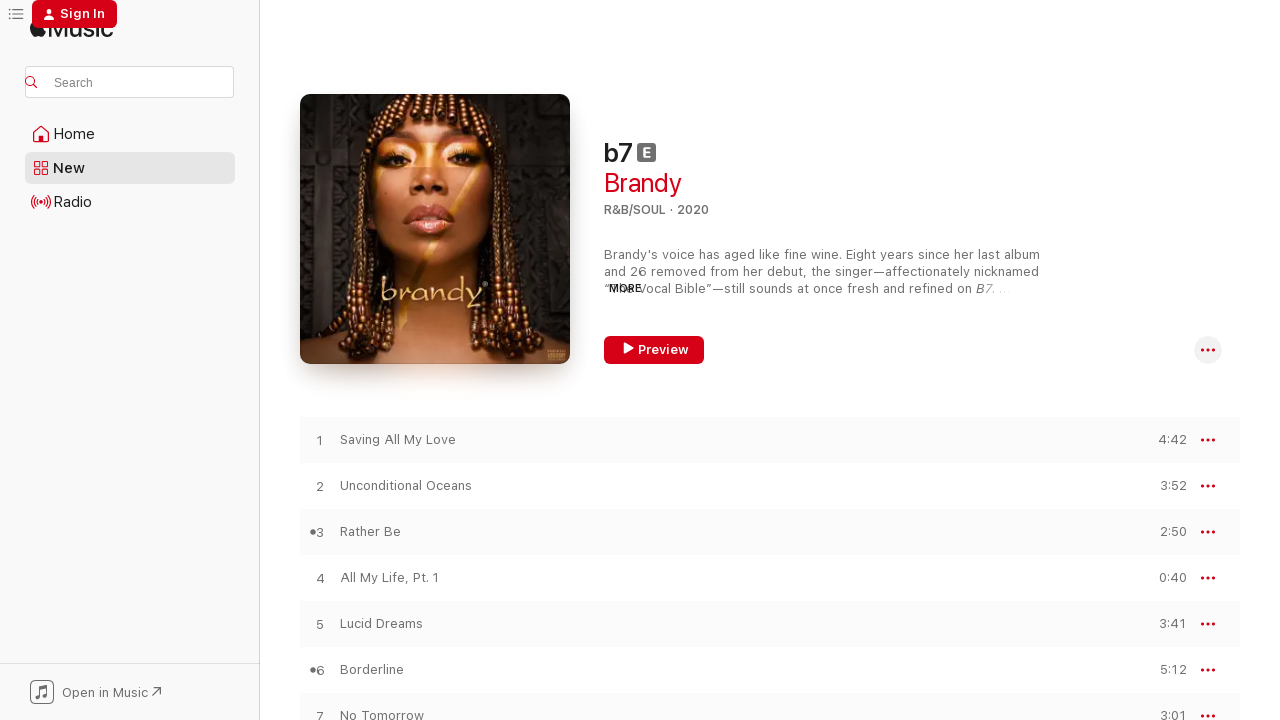

--- FILE ---
content_type: text/html
request_url: https://music.apple.com/us/album/b7/1523385900?at=1l3vpUI&ct=LFV_6a9b0f7b5da7cff65d0b806a59355bad&itsct=catchall_p1&itscg=30440&ls=1&uo=4
body_size: 31127
content:
<!DOCTYPE html>
<html dir="ltr" lang="en-US">
    <head>
        <!-- prettier-ignore -->
        <meta charset="utf-8">
        <!-- prettier-ignore -->
        <meta http-equiv="X-UA-Compatible" content="IE=edge">
        <!-- prettier-ignore -->
        <meta
            name="viewport"
            content="width=device-width,initial-scale=1,interactive-widget=resizes-content"
        >
        <!-- prettier-ignore -->
        <meta name="applicable-device" content="pc,mobile">
        <!-- prettier-ignore -->
        <meta name="referrer" content="strict-origin">
        <!-- prettier-ignore -->
        <link
            rel="apple-touch-icon"
            sizes="180x180"
            href="/assets/favicon/favicon-180.png"
        >
        <!-- prettier-ignore -->
        <link
            rel="icon"
            type="image/png"
            sizes="32x32"
            href="/assets/favicon/favicon-32.png"
        >
        <!-- prettier-ignore -->
        <link
            rel="icon"
            type="image/png"
            sizes="16x16"
            href="/assets/favicon/favicon-16.png"
        >
        <!-- prettier-ignore -->
        <link
            rel="mask-icon"
            href="/assets/favicon/favicon.svg"
            color="#fa233b"
        >
        <!-- prettier-ignore -->
        <link rel="manifest" href="/manifest.json">

        <title>‎b7 - Album by Brandy - Apple Music</title><!-- HEAD_svelte-1cypuwr_START --><link rel="preconnect" href="//www.apple.com/wss/fonts" crossorigin="anonymous"><link rel="stylesheet" href="//www.apple.com/wss/fonts?families=SF+Pro,v4%7CSF+Pro+Icons,v1&amp;display=swap" type="text/css" referrerpolicy="strict-origin-when-cross-origin"><!-- HEAD_svelte-1cypuwr_END --><!-- HEAD_svelte-eg3hvx_START -->    <meta name="description" content="Listen to b7 by Brandy on Apple Music. 2020. 15 Songs. Duration: 45 minutes."> <meta name="keywords" content="listen, b7, Brandy, music, singles, songs, R&amp;B/Soul, streaming music, apple music"> <link rel="canonical" href="https://music.apple.com/us/album/b7/1523385900">   <link rel="alternate" type="application/json+oembed" href="https://music.apple.com/api/oembed?url=https%3A%2F%2Fmusic.apple.com%2Fus%2Falbum%2Fb7%2F1523385900" title="b7 by Brandy on Apple Music">  <meta name="al:ios:app_store_id" content="1108187390"> <meta name="al:ios:app_name" content="Apple Music"> <meta name="apple:content_id" content="1523385900"> <meta name="apple:title" content="b7"> <meta name="apple:description" content="Listen to b7 by Brandy on Apple Music. 2020. 15 Songs. Duration: 45 minutes.">   <meta property="og:title" content="b7 by Brandy on Apple Music"> <meta property="og:description" content="Album · 2020 · 15 Songs"> <meta property="og:site_name" content="Apple Music - Web Player"> <meta property="og:url" content="https://music.apple.com/us/album/b7/1523385900"> <meta property="og:image" content="https://is1-ssl.mzstatic.com/image/thumb/Music116/v4/0b/8e/a2/0b8ea2f0-333d-a6f9-70f9-acf9e9457ae5/634164638528.png/1200x630wp-60.jpg"> <meta property="og:image:secure_url" content="https://is1-ssl.mzstatic.com/image/thumb/Music116/v4/0b/8e/a2/0b8ea2f0-333d-a6f9-70f9-acf9e9457ae5/634164638528.png/1200x630wp-60.jpg"> <meta property="og:image:alt" content="b7 by Brandy on Apple Music"> <meta property="og:image:width" content="1200"> <meta property="og:image:height" content="630"> <meta property="og:image:type" content="image/jpg"> <meta property="og:type" content="music.album"> <meta property="og:locale" content="en_US">  <meta property="music:song_count" content="15"> <meta property="music:song" content="https://music.apple.com/us/song/saving-all-my-love/1523385902"> <meta property="music:song:preview_url:secure_url" content="https://music.apple.com/us/song/saving-all-my-love/1523385902"> <meta property="music:song:disc" content="1"> <meta property="music:song:duration" content="PT4M42S"> <meta property="music:song:track" content="1">  <meta property="music:song" content="https://music.apple.com/us/song/unconditional-oceans/1523385903"> <meta property="music:song:preview_url:secure_url" content="https://music.apple.com/us/song/unconditional-oceans/1523385903"> <meta property="music:song:disc" content="1"> <meta property="music:song:duration" content="PT3M52S"> <meta property="music:song:track" content="2">  <meta property="music:song" content="https://music.apple.com/us/song/rather-be/1523385905"> <meta property="music:song:preview_url:secure_url" content="https://music.apple.com/us/song/rather-be/1523385905"> <meta property="music:song:disc" content="1"> <meta property="music:song:duration" content="PT2M50S"> <meta property="music:song:track" content="3">  <meta property="music:song" content="https://music.apple.com/us/song/all-my-life-pt-1/1523386086"> <meta property="music:song:preview_url:secure_url" content="https://music.apple.com/us/song/all-my-life-pt-1/1523386086"> <meta property="music:song:disc" content="1"> <meta property="music:song:duration" content="PT40S"> <meta property="music:song:track" content="4">  <meta property="music:song" content="https://music.apple.com/us/song/lucid-dreams/1523386092"> <meta property="music:song:preview_url:secure_url" content="https://music.apple.com/us/song/lucid-dreams/1523386092"> <meta property="music:song:disc" content="1"> <meta property="music:song:duration" content="PT3M41S"> <meta property="music:song:track" content="5">  <meta property="music:song" content="https://music.apple.com/us/song/borderline/1523386095"> <meta property="music:song:preview_url:secure_url" content="https://music.apple.com/us/song/borderline/1523386095"> <meta property="music:song:disc" content="1"> <meta property="music:song:duration" content="PT5M12S"> <meta property="music:song:track" content="6">  <meta property="music:song" content="https://music.apple.com/us/song/no-tomorrow/1523386096"> <meta property="music:song:preview_url:secure_url" content="https://music.apple.com/us/song/no-tomorrow/1523386096"> <meta property="music:song:disc" content="1"> <meta property="music:song:duration" content="PT3M1S"> <meta property="music:song:track" content="7">  <meta property="music:song" content="https://music.apple.com/us/song/say-something/1523386097"> <meta property="music:song:preview_url:secure_url" content="https://music.apple.com/us/song/say-something/1523386097"> <meta property="music:song:disc" content="1"> <meta property="music:song:duration" content="PT3M4S"> <meta property="music:song:track" content="8">  <meta property="music:song" content="https://music.apple.com/us/song/all-my-life-pt-2/1523386101"> <meta property="music:song:preview_url:secure_url" content="https://music.apple.com/us/song/all-my-life-pt-2/1523386101"> <meta property="music:song:disc" content="1"> <meta property="music:song:duration" content="PT40S"> <meta property="music:song:track" content="9">  <meta property="music:song" content="https://music.apple.com/us/song/i-am-more/1523386102"> <meta property="music:song:preview_url:secure_url" content="https://music.apple.com/us/song/i-am-more/1523386102"> <meta property="music:song:disc" content="1"> <meta property="music:song:duration" content="PT3M15S"> <meta property="music:song:track" content="10">  <meta property="music:song" content="https://music.apple.com/us/song/high-heels/1523386103"> <meta property="music:song:preview_url:secure_url" content="https://music.apple.com/us/song/high-heels/1523386103"> <meta property="music:song:disc" content="1"> <meta property="music:song:duration" content="PT2M38S"> <meta property="music:song:track" content="11">  <meta property="music:song" content="https://music.apple.com/us/song/baby-mama-feat-chance-the-rapper/1523386106"> <meta property="music:song:preview_url:secure_url" content="https://music.apple.com/us/song/baby-mama-feat-chance-the-rapper/1523386106"> <meta property="music:song:disc" content="1"> <meta property="music:song:duration" content="PT3M14S"> <meta property="music:song:track" content="12">  <meta property="music:song" content="https://music.apple.com/us/song/all-my-life-pt-3/1523386108"> <meta property="music:song:preview_url:secure_url" content="https://music.apple.com/us/song/all-my-life-pt-3/1523386108"> <meta property="music:song:disc" content="1"> <meta property="music:song:duration" content="PT39S"> <meta property="music:song:track" content="13">  <meta property="music:song" content="https://music.apple.com/us/song/love-again/1523386109"> <meta property="music:song:preview_url:secure_url" content="https://music.apple.com/us/song/love-again/1523386109"> <meta property="music:song:disc" content="1"> <meta property="music:song:duration" content="PT3M34S"> <meta property="music:song:track" content="14">  <meta property="music:song" content="https://music.apple.com/us/song/bye-bipolar/1523386111"> <meta property="music:song:preview_url:secure_url" content="https://music.apple.com/us/song/bye-bipolar/1523386111"> <meta property="music:song:disc" content="1"> <meta property="music:song:duration" content="PT4M47S"> <meta property="music:song:track" content="15">   <meta property="music:musician" content="https://music.apple.com/us/artist/brandy/17416"> <meta property="music:release_date" content="2020-07-31T00:00:00.000Z">   <meta name="twitter:title" content="b7 by Brandy on Apple Music"> <meta name="twitter:description" content="Album · 2020 · 15 Songs"> <meta name="twitter:site" content="@AppleMusic"> <meta name="twitter:image" content="https://is1-ssl.mzstatic.com/image/thumb/Music116/v4/0b/8e/a2/0b8ea2f0-333d-a6f9-70f9-acf9e9457ae5/634164638528.png/600x600bf-60.jpg"> <meta name="twitter:image:alt" content="b7 by Brandy on Apple Music"> <meta name="twitter:card" content="summary">       <!-- HTML_TAG_START -->
                <script id=schema:music-album type="application/ld+json">
                    {"@context":"http://schema.org","@type":"MusicAlbum","name":"b7","description":"Listen to b7 by Brandy on Apple Music. 2020. 15 Songs. Duration: 45 minutes.","citation":[{"@type":"MusicAlbum","image":"https://is1-ssl.mzstatic.com/image/thumb/Music115/v4/2c/78/d0/2c78d013-d901-9785-124e-f960e0920d96/20UMGIM64459.rgb.jpg/1200x630bb.jpg","url":"https://music.apple.com/us/album/spell-my-name/1525791171","name":"Spell My Name"},{"@type":"MusicAlbum","image":"https://is1-ssl.mzstatic.com/image/thumb/Music124/v4/e6/1e/43/e61e43e4-a8c9-2ddd-04f8-89df5515eadd/886448974314.jpg/1200x630bb.jpg","url":"https://music.apple.com/us/album/heaux-tales/1549719545","name":"Heaux Tales"},{"@type":"MusicAlbum","image":"https://is1-ssl.mzstatic.com/image/thumb/Music124/v4/f2/d5/bc/f2d5bcdf-4f8f-d0be-4291-ed8ebcaac616/192641666803_Cover.jpg/1200x630bb.jpg","url":"https://music.apple.com/us/album/k-ep/1553016758","name":"K - EP"},{"@type":"MusicAlbum","image":"https://is1-ssl.mzstatic.com/image/thumb/Music113/v4/a3/68/29/a36829aa-7870-9c2e-2ddf-5644e2364ffd/4050538530377.jpg/1200x630bb.jpg","url":"https://music.apple.com/us/album/sketchbook/1477675535","name":"Sketchbook"},{"@type":"MusicAlbum","image":"https://is1-ssl.mzstatic.com/image/thumb/Music124/v4/a1/44/15/a1441518-572b-47c9-d88e-7389ad1ec120/SWV_IMU_Cover.jpg/1200x630bb.jpg","url":"https://music.apple.com/us/album/i-missed-us/514272906","name":"I Missed Us"},{"@type":"MusicAlbum","image":"https://is1-ssl.mzstatic.com/image/thumb/Features124/v4/57/64/6a/57646aa3-7a3e-2ccc-62d2-7f259029909c/contsched.zmvuhdaj.jpg/1200x630bb.jpg","url":"https://music.apple.com/us/album/new-life-deluxe-version/510442828","name":"New Life (Deluxe Version)"},{"@type":"MusicAlbum","image":"https://is1-ssl.mzstatic.com/image/thumb/Music115/v4/53/34/e5/5334e5fa-36e6-77af-e76d-4b0cf0fdd0f5/20UMGIM48703.rgb.jpg/1200x630bb.jpg","url":"https://music.apple.com/us/album/the-album-deluxe/1519111042","name":"The Album (Deluxe)"},{"@type":"MusicAlbum","image":"https://is1-ssl.mzstatic.com/image/thumb/Music124/v4/1c/c2/e7/1cc2e739-3017-fdf7-a342-c56e681de689/00602537625130.rgb.jpg/1200x630bb.jpg","url":"https://music.apple.com/us/album/tamar/1444181378","name":"Tamar"},{"@type":"MusicAlbum","image":"https://is1-ssl.mzstatic.com/image/thumb/Music115/v4/b5/08/b6/b508b6ce-8f07-6672-2a21-1c4746bc3a3d/mzi.izckjnxv.jpg/1200x630bb.jpg","url":"https://music.apple.com/us/album/keep-the-faith/80979591","name":"Keep the Faith"},{"@type":"MusicAlbum","image":"https://is1-ssl.mzstatic.com/image/thumb/Music116/v4/e2/18/6a/e2186ab8-eaa0-b9a0-8aa2-dd7cb3876abf/634164299620.png/1200x630bb.jpg","url":"https://music.apple.com/us/album/drunken-wordz-sober-thoughtz-deluxe-edition/1608287674","name":"Drunken Wordz Sober Thoughtz (Deluxe Edition)"}],"tracks":[{"@type":"MusicRecording","name":"Saving All My Love","duration":"PT4M42S","url":"https://music.apple.com/us/song/saving-all-my-love/1523385902","offers":{"@type":"Offer","category":"free","price":0},"audio":{"@type":"AudioObject","potentialAction":{"@type":"ListenAction","expectsAcceptanceOf":{"@type":"Offer","category":"free"},"target":{"@type":"EntryPoint","actionPlatform":"https://music.apple.com/us/song/saving-all-my-love/1523385902"}},"name":"Saving All My Love","contentUrl":"https://audio-ssl.itunes.apple.com/itunes-assets/AudioPreview211/v4/24/63/92/246392d3-4f63-2b4c-8242-73ffa34f99c7/mzaf_3092888852610393297.plus.aac.ep.m4a","duration":"PT4M42S","uploadDate":"2020-07-31","thumbnailUrl":"https://is1-ssl.mzstatic.com/image/thumb/Music116/v4/0b/8e/a2/0b8ea2f0-333d-a6f9-70f9-acf9e9457ae5/634164638528.png/1200x630bb.jpg"}},{"@type":"MusicRecording","name":"Unconditional Oceans","duration":"PT3M52S","url":"https://music.apple.com/us/song/unconditional-oceans/1523385903","offers":{"@type":"Offer","category":"free","price":0},"audio":{"@type":"AudioObject","potentialAction":{"@type":"ListenAction","expectsAcceptanceOf":{"@type":"Offer","category":"free"},"target":{"@type":"EntryPoint","actionPlatform":"https://music.apple.com/us/song/unconditional-oceans/1523385903"}},"name":"Unconditional Oceans","contentUrl":"https://audio-ssl.itunes.apple.com/itunes-assets/AudioPreview221/v4/18/97/e9/1897e9a9-07a7-5ed8-9e62-6cdf0a6d4e09/mzaf_5163302274152315483.plus.aac.ep.m4a","duration":"PT3M52S","uploadDate":"2020-07-31","thumbnailUrl":"https://is1-ssl.mzstatic.com/image/thumb/Music116/v4/0b/8e/a2/0b8ea2f0-333d-a6f9-70f9-acf9e9457ae5/634164638528.png/1200x630bb.jpg"}},{"@type":"MusicRecording","name":"Rather Be","duration":"PT2M50S","url":"https://music.apple.com/us/song/rather-be/1523385905","offers":{"@type":"Offer","category":"free","price":0},"audio":{"@type":"AudioObject","potentialAction":{"@type":"ListenAction","expectsAcceptanceOf":{"@type":"Offer","category":"free"},"target":{"@type":"EntryPoint","actionPlatform":"https://music.apple.com/us/song/rather-be/1523385905"}},"name":"Rather Be","contentUrl":"https://audio-ssl.itunes.apple.com/itunes-assets/AudioPreview221/v4/6f/df/9e/6fdf9ebf-48c6-fe25-dded-987d2a15a581/mzaf_7625664886093624773.plus.aac.ep.m4a","duration":"PT2M50S","uploadDate":"2020-07-31","thumbnailUrl":"https://is1-ssl.mzstatic.com/image/thumb/Music116/v4/0b/8e/a2/0b8ea2f0-333d-a6f9-70f9-acf9e9457ae5/634164638528.png/1200x630bb.jpg"}},{"@type":"MusicRecording","name":"All My Life, Pt. 1","duration":"PT40S","url":"https://music.apple.com/us/song/all-my-life-pt-1/1523386086","offers":{"@type":"Offer","category":"free","price":0},"audio":{"@type":"AudioObject","potentialAction":{"@type":"ListenAction","expectsAcceptanceOf":{"@type":"Offer","category":"free"},"target":{"@type":"EntryPoint","actionPlatform":"https://music.apple.com/us/song/all-my-life-pt-1/1523386086"}},"name":"All My Life, Pt. 1","contentUrl":"https://audio-ssl.itunes.apple.com/itunes-assets/AudioPreview221/v4/e5/0b/10/e50b10e2-a312-f7b0-d802-a15d41500141/mzaf_11151122898644815115.plus.aac.p.m4a","duration":"PT40S","uploadDate":"2020-07-31","thumbnailUrl":"https://is1-ssl.mzstatic.com/image/thumb/Music116/v4/0b/8e/a2/0b8ea2f0-333d-a6f9-70f9-acf9e9457ae5/634164638528.png/1200x630bb.jpg"}},{"@type":"MusicRecording","name":"Lucid Dreams","duration":"PT3M41S","url":"https://music.apple.com/us/song/lucid-dreams/1523386092","offers":{"@type":"Offer","category":"free","price":0},"audio":{"@type":"AudioObject","potentialAction":{"@type":"ListenAction","expectsAcceptanceOf":{"@type":"Offer","category":"free"},"target":{"@type":"EntryPoint","actionPlatform":"https://music.apple.com/us/song/lucid-dreams/1523386092"}},"name":"Lucid Dreams","contentUrl":"https://audio-ssl.itunes.apple.com/itunes-assets/AudioPreview211/v4/7f/8b/d4/7f8bd4f4-5503-37b0-c097-f4d72568463f/mzaf_17956942511258334534.plus.aac.ep.m4a","duration":"PT3M41S","uploadDate":"2020-07-31","thumbnailUrl":"https://is1-ssl.mzstatic.com/image/thumb/Music116/v4/0b/8e/a2/0b8ea2f0-333d-a6f9-70f9-acf9e9457ae5/634164638528.png/1200x630bb.jpg"}},{"@type":"MusicRecording","name":"Borderline","duration":"PT5M12S","url":"https://music.apple.com/us/song/borderline/1523386095","offers":{"@type":"Offer","category":"free","price":0},"audio":{"@type":"AudioObject","potentialAction":{"@type":"ListenAction","expectsAcceptanceOf":{"@type":"Offer","category":"free"},"target":{"@type":"EntryPoint","actionPlatform":"https://music.apple.com/us/song/borderline/1523386095"}},"name":"Borderline","contentUrl":"https://audio-ssl.itunes.apple.com/itunes-assets/AudioPreview221/v4/08/b0/a1/08b0a193-8e19-181e-f206-0ea8667da1bb/mzaf_10271144088610537498.plus.aac.ep.m4a","duration":"PT5M12S","uploadDate":"2020-07-31","thumbnailUrl":"https://is1-ssl.mzstatic.com/image/thumb/Music116/v4/0b/8e/a2/0b8ea2f0-333d-a6f9-70f9-acf9e9457ae5/634164638528.png/1200x630bb.jpg"}},{"@type":"MusicRecording","name":"No Tomorrow","duration":"PT3M1S","url":"https://music.apple.com/us/song/no-tomorrow/1523386096","offers":{"@type":"Offer","category":"free","price":0},"audio":{"@type":"AudioObject","potentialAction":{"@type":"ListenAction","expectsAcceptanceOf":{"@type":"Offer","category":"free"},"target":{"@type":"EntryPoint","actionPlatform":"https://music.apple.com/us/song/no-tomorrow/1523386096"}},"name":"No Tomorrow","contentUrl":"https://audio-ssl.itunes.apple.com/itunes-assets/AudioPreview211/v4/23/c9/95/23c99574-cb0c-d45d-9512-b55b36dab2b2/mzaf_15355528077102160433.plus.aac.ep.m4a","duration":"PT3M1S","uploadDate":"2020-07-31","thumbnailUrl":"https://is1-ssl.mzstatic.com/image/thumb/Music116/v4/0b/8e/a2/0b8ea2f0-333d-a6f9-70f9-acf9e9457ae5/634164638528.png/1200x630bb.jpg"}},{"@type":"MusicRecording","name":"Say Something","duration":"PT3M4S","url":"https://music.apple.com/us/song/say-something/1523386097","offers":{"@type":"Offer","category":"free","price":0},"audio":{"@type":"AudioObject","potentialAction":{"@type":"ListenAction","expectsAcceptanceOf":{"@type":"Offer","category":"free"},"target":{"@type":"EntryPoint","actionPlatform":"https://music.apple.com/us/song/say-something/1523386097"}},"name":"Say Something","contentUrl":"https://audio-ssl.itunes.apple.com/itunes-assets/AudioPreview221/v4/00/b8/99/00b89951-773f-17aa-0d05-37b8621519ce/mzaf_6420156382623203493.plus.aac.ep.m4a","duration":"PT3M4S","uploadDate":"2020-07-31","thumbnailUrl":"https://is1-ssl.mzstatic.com/image/thumb/Music116/v4/0b/8e/a2/0b8ea2f0-333d-a6f9-70f9-acf9e9457ae5/634164638528.png/1200x630bb.jpg"}},{"@type":"MusicRecording","name":"All My Life, Pt. 2","duration":"PT40S","url":"https://music.apple.com/us/song/all-my-life-pt-2/1523386101","offers":{"@type":"Offer","category":"free","price":0},"audio":{"@type":"AudioObject","potentialAction":{"@type":"ListenAction","expectsAcceptanceOf":{"@type":"Offer","category":"free"},"target":{"@type":"EntryPoint","actionPlatform":"https://music.apple.com/us/song/all-my-life-pt-2/1523386101"}},"name":"All My Life, Pt. 2","contentUrl":"https://audio-ssl.itunes.apple.com/itunes-assets/AudioPreview221/v4/22/f0/cd/22f0cd1b-d7a7-de34-0e32-95bfa3b669a2/mzaf_3436339043323125016.plus.aac.p.m4a","duration":"PT40S","uploadDate":"2020-07-31","thumbnailUrl":"https://is1-ssl.mzstatic.com/image/thumb/Music116/v4/0b/8e/a2/0b8ea2f0-333d-a6f9-70f9-acf9e9457ae5/634164638528.png/1200x630bb.jpg"}},{"@type":"MusicRecording","name":"I Am More","duration":"PT3M15S","url":"https://music.apple.com/us/song/i-am-more/1523386102","offers":{"@type":"Offer","category":"free","price":0},"audio":{"@type":"AudioObject","potentialAction":{"@type":"ListenAction","expectsAcceptanceOf":{"@type":"Offer","category":"free"},"target":{"@type":"EntryPoint","actionPlatform":"https://music.apple.com/us/song/i-am-more/1523386102"}},"name":"I Am More","contentUrl":"https://audio-ssl.itunes.apple.com/itunes-assets/AudioPreview221/v4/de/3e/42/de3e4254-dbe5-74f8-2062-43178137c1ac/mzaf_14399316653887342150.plus.aac.ep.m4a","duration":"PT3M15S","uploadDate":"2020-07-31","thumbnailUrl":"https://is1-ssl.mzstatic.com/image/thumb/Music116/v4/0b/8e/a2/0b8ea2f0-333d-a6f9-70f9-acf9e9457ae5/634164638528.png/1200x630bb.jpg"}},{"@type":"MusicRecording","name":"High Heels","duration":"PT2M38S","url":"https://music.apple.com/us/song/high-heels/1523386103","offers":{"@type":"Offer","category":"free","price":0},"audio":{"@type":"AudioObject","potentialAction":{"@type":"ListenAction","expectsAcceptanceOf":{"@type":"Offer","category":"free"},"target":{"@type":"EntryPoint","actionPlatform":"https://music.apple.com/us/song/high-heels/1523386103"}},"name":"High Heels","contentUrl":"https://audio-ssl.itunes.apple.com/itunes-assets/AudioPreview211/v4/87/dc/63/87dc6359-920b-fa4a-fd53-a7ea44d29008/mzaf_14563910364247152885.plus.aac.ep.m4a","duration":"PT2M38S","uploadDate":"2020-07-31","thumbnailUrl":"https://is1-ssl.mzstatic.com/image/thumb/Music116/v4/0b/8e/a2/0b8ea2f0-333d-a6f9-70f9-acf9e9457ae5/634164638528.png/1200x630bb.jpg"}},{"@type":"MusicRecording","name":"Baby Mama (feat. Chance the Rapper)","duration":"PT3M14S","url":"https://music.apple.com/us/song/baby-mama-feat-chance-the-rapper/1523386106","offers":{"@type":"Offer","category":"free","price":0},"audio":{"@type":"AudioObject","potentialAction":{"@type":"ListenAction","expectsAcceptanceOf":{"@type":"Offer","category":"free"},"target":{"@type":"EntryPoint","actionPlatform":"https://music.apple.com/us/song/baby-mama-feat-chance-the-rapper/1523386106"}},"name":"Baby Mama (feat. Chance the Rapper)","contentUrl":"https://audio-ssl.itunes.apple.com/itunes-assets/AudioPreview221/v4/ba/75/0c/ba750cf4-6966-fec1-005d-0766e04b1c68/mzaf_14402020844668531198.plus.aac.ep.m4a","duration":"PT3M14S","uploadDate":"2020-05-01","thumbnailUrl":"https://is1-ssl.mzstatic.com/image/thumb/Music116/v4/0b/8e/a2/0b8ea2f0-333d-a6f9-70f9-acf9e9457ae5/634164638528.png/1200x630bb.jpg"}},{"@type":"MusicRecording","name":"All My Life, Pt. 3","duration":"PT39S","url":"https://music.apple.com/us/song/all-my-life-pt-3/1523386108","offers":{"@type":"Offer","category":"free","price":0},"audio":{"@type":"AudioObject","potentialAction":{"@type":"ListenAction","expectsAcceptanceOf":{"@type":"Offer","category":"free"},"target":{"@type":"EntryPoint","actionPlatform":"https://music.apple.com/us/song/all-my-life-pt-3/1523386108"}},"name":"All My Life, Pt. 3","contentUrl":"https://audio-ssl.itunes.apple.com/itunes-assets/AudioPreview221/v4/36/68/50/3668506f-5c6d-db42-9875-ab83549cf891/mzaf_10623411529028734075.plus.aac.p.m4a","duration":"PT39S","uploadDate":"2020-07-31","thumbnailUrl":"https://is1-ssl.mzstatic.com/image/thumb/Music116/v4/0b/8e/a2/0b8ea2f0-333d-a6f9-70f9-acf9e9457ae5/634164638528.png/1200x630bb.jpg"}},{"@type":"MusicRecording","name":"Love Again","duration":"PT3M34S","url":"https://music.apple.com/us/song/love-again/1523386109","offers":{"@type":"Offer","category":"free","price":0},"audio":{"@type":"AudioObject","potentialAction":{"@type":"ListenAction","expectsAcceptanceOf":{"@type":"Offer","category":"free"},"target":{"@type":"EntryPoint","actionPlatform":"https://music.apple.com/us/song/love-again/1523386109"}},"name":"Love Again","contentUrl":"https://audio-ssl.itunes.apple.com/itunes-assets/AudioPreview221/v4/ba/52/f0/ba52f071-e46b-9166-a7ee-73d6d3656846/mzaf_17609725722929684242.plus.aac.ep.m4a","duration":"PT3M34S","uploadDate":"2019-07-05","thumbnailUrl":"https://is1-ssl.mzstatic.com/image/thumb/Music116/v4/0b/8e/a2/0b8ea2f0-333d-a6f9-70f9-acf9e9457ae5/634164638528.png/1200x630bb.jpg"}},{"@type":"MusicRecording","name":"Bye Bipolar","duration":"PT4M47S","url":"https://music.apple.com/us/song/bye-bipolar/1523386111","offers":{"@type":"Offer","category":"free","price":0},"audio":{"@type":"AudioObject","potentialAction":{"@type":"ListenAction","expectsAcceptanceOf":{"@type":"Offer","category":"free"},"target":{"@type":"EntryPoint","actionPlatform":"https://music.apple.com/us/song/bye-bipolar/1523386111"}},"name":"Bye Bipolar","contentUrl":"https://audio-ssl.itunes.apple.com/itunes-assets/AudioPreview211/v4/d9/74/96/d974966d-c66c-cfb5-ef76-e8333b4c1674/mzaf_10485419843056557441.plus.aac.ep.m4a","duration":"PT4M47S","uploadDate":"2020-07-31","thumbnailUrl":"https://is1-ssl.mzstatic.com/image/thumb/Music116/v4/0b/8e/a2/0b8ea2f0-333d-a6f9-70f9-acf9e9457ae5/634164638528.png/1200x630bb.jpg"}}],"workExample":[{"@type":"MusicAlbum","image":"https://is1-ssl.mzstatic.com/image/thumb/Music114/v4/b1/52/c5/b152c569-f81f-4005-7b61-5b54b855564d/s06.hfdwpdak.jpg/1200x630bb.jpg","url":"https://music.apple.com/us/album/never-say-never/20913004","name":"Never Say Never"},{"@type":"MusicAlbum","image":"https://is1-ssl.mzstatic.com/image/thumb/Music/v4/7a/43/a2/7a43a29e-7248-7155-73df-b6420d88c322/886443472709.jpg/1200x630bb.jpg","url":"https://music.apple.com/us/album/put-it-down-feat-chris-brown/523226143","name":"Put It Down (feat. Chris Brown)"},{"@type":"MusicAlbum","image":"https://is1-ssl.mzstatic.com/image/thumb/Music115/v4/b5/6c/d7/b56cd7a0-15f1-a8c7-fcda-d13bc9e10cf2/mzi.xxnsirvd.jpg/1200x630bb.jpg","url":"https://music.apple.com/us/album/brandy/321974621","name":"Brandy"},{"@type":"MusicAlbum","image":"https://is1-ssl.mzstatic.com/image/thumb/Music114/v4/11/b5/1d/11b51d84-8f90-dfb7-cf15-661a24e8a843/603497880737.jpg/1200x630bb.jpg","url":"https://music.apple.com/us/album/the-best-of-brandy/1068718976","name":"The Best of Brandy"},{"@type":"MusicAlbum","image":"https://is1-ssl.mzstatic.com/image/thumb/Music115/v4/3f/a9/2d/3fa92d35-a41a-13d8-bcd4-98b86e0f537d/s02.rzuzdxwh.jpg/1200x630bb.jpg","url":"https://music.apple.com/us/album/afrodisiac/16232535","name":"Afrodisiac"},{"@type":"MusicAlbum","image":"https://is1-ssl.mzstatic.com/image/thumb/Music124/v4/64/1e/2c/641e2c80-6293-c635-5122-8ccb7dbac36e/886443660960.jpg/1200x630bb.jpg","url":"https://music.apple.com/us/album/two-eleven-deluxe-version/564939499","name":"Two Eleven (Deluxe Version)"},{"@type":"MusicAlbum","image":"https://is1-ssl.mzstatic.com/image/thumb/Music114/v4/be/10/3f/be103f63-965c-f7a1-5032-984b7fb4eb24/075679871138.jpg/1200x630bb.jpg","url":"https://music.apple.com/us/album/i-could-be-wrong-single/1385711875","name":"I Could Be Wrong - Single"},{"@type":"MusicAlbum","image":"https://is1-ssl.mzstatic.com/image/thumb/Music124/v4/da/e8/9e/dae89ede-2a2e-44b1-006b-91da7b617d98/634164186821.jpg/1200x630bb.jpg","url":"https://music.apple.com/us/album/love-again-single/1469940028","name":"Love Again - Single"},{"@type":"MusicAlbum","image":"https://is1-ssl.mzstatic.com/image/thumb/Music128/v4/66/53/f7/6653f729-728c-53fe-698e-b2b505bda888/00602577248726.rgb.jpg/1200x630bb.jpg","url":"https://music.apple.com/us/album/all-i-need-feat-brandy-from-star-season-3-single/1440238715","name":"All I Need (feat. Brandy) [From “Star” Season 3] - Single"},{"@type":"MusicAlbum","image":"https://is1-ssl.mzstatic.com/image/thumb/Music49/v4/2a/d5/73/2ad5736b-e44c-09f7-af06-b8ec2ae113f1/859716450414_cover.jpg/1200x630bb.jpg","url":"https://music.apple.com/us/album/beggin-pleadin-single/1077393045","name":"Beggin & Pleadin - Single"},{"@type":"MusicAlbum","image":"https://is1-ssl.mzstatic.com/image/thumb/Music124/v4/d4/35/5d/d4355d11-93f2-92a9-a9cb-538ac74666ef/634164213527.png/1200x630bb.jpg","url":"https://music.apple.com/us/album/baby-mama-feat-chance-the-rapper-single/1501891910","name":"Baby Mama (feat. Chance the Rapper) - Single"},{"@type":"MusicAlbum","image":"https://is1-ssl.mzstatic.com/image/thumb/Music116/v4/5b/2a/a6/5b2aa6fc-e28f-3f23-b922-faf4ff5a3716/23UM1IM03268.rgb.jpg/1200x630bb.jpg","url":"https://music.apple.com/us/album/christmas-with-brandy/1712591272","name":"Christmas With Brandy"},{"@type":"MusicAlbum","image":"https://is1-ssl.mzstatic.com/image/thumb/Music122/v4/87/69/e0/8769e0f2-3d06-5c83-802a-d50625efe8b4/22UMGIM67106.rgb.jpg/1200x630bb.jpg","url":"https://music.apple.com/us/album/rather-be-a-colors-show-single/1631445914","name":"Rather Be - A COLORS SHOW - Single"},{"@type":"MusicAlbum","image":"https://is1-ssl.mzstatic.com/image/thumb/Music125/v4/81/d1/58/81d1581f-9389-0cfb-57a8-f8595c492a56/634164241629.png/1200x630bb.jpg","url":"https://music.apple.com/us/album/no-tomorrow-pt-2-feat-ty-dolla-%24ign-single/1534956769","name":"No Tomorrow, Pt. 2 (feat. Ty Dolla $ign) - Single"},{"@type":"MusicAlbum","image":"https://is1-ssl.mzstatic.com/image/thumb/Music115/v4/ec/7a/49/ec7a4946-8c94-6ed5-659d-ab0194cbd96f/21UMGIM39985.rgb.jpg/1200x630bb.jpg","url":"https://music.apple.com/us/album/starting-now-single/1567082046","name":"Starting Now - Single"},{"@type":"MusicRecording","name":"Saving All My Love","duration":"PT4M42S","url":"https://music.apple.com/us/song/saving-all-my-love/1523385902","offers":{"@type":"Offer","category":"free","price":0},"audio":{"@type":"AudioObject","potentialAction":{"@type":"ListenAction","expectsAcceptanceOf":{"@type":"Offer","category":"free"},"target":{"@type":"EntryPoint","actionPlatform":"https://music.apple.com/us/song/saving-all-my-love/1523385902"}},"name":"Saving All My Love","contentUrl":"https://audio-ssl.itunes.apple.com/itunes-assets/AudioPreview211/v4/24/63/92/246392d3-4f63-2b4c-8242-73ffa34f99c7/mzaf_3092888852610393297.plus.aac.ep.m4a","duration":"PT4M42S","uploadDate":"2020-07-31","thumbnailUrl":"https://is1-ssl.mzstatic.com/image/thumb/Music116/v4/0b/8e/a2/0b8ea2f0-333d-a6f9-70f9-acf9e9457ae5/634164638528.png/1200x630bb.jpg"}},{"@type":"MusicRecording","name":"Unconditional Oceans","duration":"PT3M52S","url":"https://music.apple.com/us/song/unconditional-oceans/1523385903","offers":{"@type":"Offer","category":"free","price":0},"audio":{"@type":"AudioObject","potentialAction":{"@type":"ListenAction","expectsAcceptanceOf":{"@type":"Offer","category":"free"},"target":{"@type":"EntryPoint","actionPlatform":"https://music.apple.com/us/song/unconditional-oceans/1523385903"}},"name":"Unconditional Oceans","contentUrl":"https://audio-ssl.itunes.apple.com/itunes-assets/AudioPreview221/v4/18/97/e9/1897e9a9-07a7-5ed8-9e62-6cdf0a6d4e09/mzaf_5163302274152315483.plus.aac.ep.m4a","duration":"PT3M52S","uploadDate":"2020-07-31","thumbnailUrl":"https://is1-ssl.mzstatic.com/image/thumb/Music116/v4/0b/8e/a2/0b8ea2f0-333d-a6f9-70f9-acf9e9457ae5/634164638528.png/1200x630bb.jpg"}},{"@type":"MusicRecording","name":"Rather Be","duration":"PT2M50S","url":"https://music.apple.com/us/song/rather-be/1523385905","offers":{"@type":"Offer","category":"free","price":0},"audio":{"@type":"AudioObject","potentialAction":{"@type":"ListenAction","expectsAcceptanceOf":{"@type":"Offer","category":"free"},"target":{"@type":"EntryPoint","actionPlatform":"https://music.apple.com/us/song/rather-be/1523385905"}},"name":"Rather Be","contentUrl":"https://audio-ssl.itunes.apple.com/itunes-assets/AudioPreview221/v4/6f/df/9e/6fdf9ebf-48c6-fe25-dded-987d2a15a581/mzaf_7625664886093624773.plus.aac.ep.m4a","duration":"PT2M50S","uploadDate":"2020-07-31","thumbnailUrl":"https://is1-ssl.mzstatic.com/image/thumb/Music116/v4/0b/8e/a2/0b8ea2f0-333d-a6f9-70f9-acf9e9457ae5/634164638528.png/1200x630bb.jpg"}},{"@type":"MusicRecording","name":"All My Life, Pt. 1","duration":"PT40S","url":"https://music.apple.com/us/song/all-my-life-pt-1/1523386086","offers":{"@type":"Offer","category":"free","price":0},"audio":{"@type":"AudioObject","potentialAction":{"@type":"ListenAction","expectsAcceptanceOf":{"@type":"Offer","category":"free"},"target":{"@type":"EntryPoint","actionPlatform":"https://music.apple.com/us/song/all-my-life-pt-1/1523386086"}},"name":"All My Life, Pt. 1","contentUrl":"https://audio-ssl.itunes.apple.com/itunes-assets/AudioPreview221/v4/e5/0b/10/e50b10e2-a312-f7b0-d802-a15d41500141/mzaf_11151122898644815115.plus.aac.p.m4a","duration":"PT40S","uploadDate":"2020-07-31","thumbnailUrl":"https://is1-ssl.mzstatic.com/image/thumb/Music116/v4/0b/8e/a2/0b8ea2f0-333d-a6f9-70f9-acf9e9457ae5/634164638528.png/1200x630bb.jpg"}},{"@type":"MusicRecording","name":"Lucid Dreams","duration":"PT3M41S","url":"https://music.apple.com/us/song/lucid-dreams/1523386092","offers":{"@type":"Offer","category":"free","price":0},"audio":{"@type":"AudioObject","potentialAction":{"@type":"ListenAction","expectsAcceptanceOf":{"@type":"Offer","category":"free"},"target":{"@type":"EntryPoint","actionPlatform":"https://music.apple.com/us/song/lucid-dreams/1523386092"}},"name":"Lucid Dreams","contentUrl":"https://audio-ssl.itunes.apple.com/itunes-assets/AudioPreview211/v4/7f/8b/d4/7f8bd4f4-5503-37b0-c097-f4d72568463f/mzaf_17956942511258334534.plus.aac.ep.m4a","duration":"PT3M41S","uploadDate":"2020-07-31","thumbnailUrl":"https://is1-ssl.mzstatic.com/image/thumb/Music116/v4/0b/8e/a2/0b8ea2f0-333d-a6f9-70f9-acf9e9457ae5/634164638528.png/1200x630bb.jpg"}},{"@type":"MusicRecording","name":"Borderline","duration":"PT5M12S","url":"https://music.apple.com/us/song/borderline/1523386095","offers":{"@type":"Offer","category":"free","price":0},"audio":{"@type":"AudioObject","potentialAction":{"@type":"ListenAction","expectsAcceptanceOf":{"@type":"Offer","category":"free"},"target":{"@type":"EntryPoint","actionPlatform":"https://music.apple.com/us/song/borderline/1523386095"}},"name":"Borderline","contentUrl":"https://audio-ssl.itunes.apple.com/itunes-assets/AudioPreview221/v4/08/b0/a1/08b0a193-8e19-181e-f206-0ea8667da1bb/mzaf_10271144088610537498.plus.aac.ep.m4a","duration":"PT5M12S","uploadDate":"2020-07-31","thumbnailUrl":"https://is1-ssl.mzstatic.com/image/thumb/Music116/v4/0b/8e/a2/0b8ea2f0-333d-a6f9-70f9-acf9e9457ae5/634164638528.png/1200x630bb.jpg"}},{"@type":"MusicRecording","name":"No Tomorrow","duration":"PT3M1S","url":"https://music.apple.com/us/song/no-tomorrow/1523386096","offers":{"@type":"Offer","category":"free","price":0},"audio":{"@type":"AudioObject","potentialAction":{"@type":"ListenAction","expectsAcceptanceOf":{"@type":"Offer","category":"free"},"target":{"@type":"EntryPoint","actionPlatform":"https://music.apple.com/us/song/no-tomorrow/1523386096"}},"name":"No Tomorrow","contentUrl":"https://audio-ssl.itunes.apple.com/itunes-assets/AudioPreview211/v4/23/c9/95/23c99574-cb0c-d45d-9512-b55b36dab2b2/mzaf_15355528077102160433.plus.aac.ep.m4a","duration":"PT3M1S","uploadDate":"2020-07-31","thumbnailUrl":"https://is1-ssl.mzstatic.com/image/thumb/Music116/v4/0b/8e/a2/0b8ea2f0-333d-a6f9-70f9-acf9e9457ae5/634164638528.png/1200x630bb.jpg"}},{"@type":"MusicRecording","name":"Say Something","duration":"PT3M4S","url":"https://music.apple.com/us/song/say-something/1523386097","offers":{"@type":"Offer","category":"free","price":0},"audio":{"@type":"AudioObject","potentialAction":{"@type":"ListenAction","expectsAcceptanceOf":{"@type":"Offer","category":"free"},"target":{"@type":"EntryPoint","actionPlatform":"https://music.apple.com/us/song/say-something/1523386097"}},"name":"Say Something","contentUrl":"https://audio-ssl.itunes.apple.com/itunes-assets/AudioPreview221/v4/00/b8/99/00b89951-773f-17aa-0d05-37b8621519ce/mzaf_6420156382623203493.plus.aac.ep.m4a","duration":"PT3M4S","uploadDate":"2020-07-31","thumbnailUrl":"https://is1-ssl.mzstatic.com/image/thumb/Music116/v4/0b/8e/a2/0b8ea2f0-333d-a6f9-70f9-acf9e9457ae5/634164638528.png/1200x630bb.jpg"}},{"@type":"MusicRecording","name":"All My Life, Pt. 2","duration":"PT40S","url":"https://music.apple.com/us/song/all-my-life-pt-2/1523386101","offers":{"@type":"Offer","category":"free","price":0},"audio":{"@type":"AudioObject","potentialAction":{"@type":"ListenAction","expectsAcceptanceOf":{"@type":"Offer","category":"free"},"target":{"@type":"EntryPoint","actionPlatform":"https://music.apple.com/us/song/all-my-life-pt-2/1523386101"}},"name":"All My Life, Pt. 2","contentUrl":"https://audio-ssl.itunes.apple.com/itunes-assets/AudioPreview221/v4/22/f0/cd/22f0cd1b-d7a7-de34-0e32-95bfa3b669a2/mzaf_3436339043323125016.plus.aac.p.m4a","duration":"PT40S","uploadDate":"2020-07-31","thumbnailUrl":"https://is1-ssl.mzstatic.com/image/thumb/Music116/v4/0b/8e/a2/0b8ea2f0-333d-a6f9-70f9-acf9e9457ae5/634164638528.png/1200x630bb.jpg"}},{"@type":"MusicRecording","name":"I Am More","duration":"PT3M15S","url":"https://music.apple.com/us/song/i-am-more/1523386102","offers":{"@type":"Offer","category":"free","price":0},"audio":{"@type":"AudioObject","potentialAction":{"@type":"ListenAction","expectsAcceptanceOf":{"@type":"Offer","category":"free"},"target":{"@type":"EntryPoint","actionPlatform":"https://music.apple.com/us/song/i-am-more/1523386102"}},"name":"I Am More","contentUrl":"https://audio-ssl.itunes.apple.com/itunes-assets/AudioPreview221/v4/de/3e/42/de3e4254-dbe5-74f8-2062-43178137c1ac/mzaf_14399316653887342150.plus.aac.ep.m4a","duration":"PT3M15S","uploadDate":"2020-07-31","thumbnailUrl":"https://is1-ssl.mzstatic.com/image/thumb/Music116/v4/0b/8e/a2/0b8ea2f0-333d-a6f9-70f9-acf9e9457ae5/634164638528.png/1200x630bb.jpg"}},{"@type":"MusicRecording","name":"High Heels","duration":"PT2M38S","url":"https://music.apple.com/us/song/high-heels/1523386103","offers":{"@type":"Offer","category":"free","price":0},"audio":{"@type":"AudioObject","potentialAction":{"@type":"ListenAction","expectsAcceptanceOf":{"@type":"Offer","category":"free"},"target":{"@type":"EntryPoint","actionPlatform":"https://music.apple.com/us/song/high-heels/1523386103"}},"name":"High Heels","contentUrl":"https://audio-ssl.itunes.apple.com/itunes-assets/AudioPreview211/v4/87/dc/63/87dc6359-920b-fa4a-fd53-a7ea44d29008/mzaf_14563910364247152885.plus.aac.ep.m4a","duration":"PT2M38S","uploadDate":"2020-07-31","thumbnailUrl":"https://is1-ssl.mzstatic.com/image/thumb/Music116/v4/0b/8e/a2/0b8ea2f0-333d-a6f9-70f9-acf9e9457ae5/634164638528.png/1200x630bb.jpg"}},{"@type":"MusicRecording","name":"Baby Mama (feat. Chance the Rapper)","duration":"PT3M14S","url":"https://music.apple.com/us/song/baby-mama-feat-chance-the-rapper/1523386106","offers":{"@type":"Offer","category":"free","price":0},"audio":{"@type":"AudioObject","potentialAction":{"@type":"ListenAction","expectsAcceptanceOf":{"@type":"Offer","category":"free"},"target":{"@type":"EntryPoint","actionPlatform":"https://music.apple.com/us/song/baby-mama-feat-chance-the-rapper/1523386106"}},"name":"Baby Mama (feat. Chance the Rapper)","contentUrl":"https://audio-ssl.itunes.apple.com/itunes-assets/AudioPreview221/v4/ba/75/0c/ba750cf4-6966-fec1-005d-0766e04b1c68/mzaf_14402020844668531198.plus.aac.ep.m4a","duration":"PT3M14S","uploadDate":"2020-05-01","thumbnailUrl":"https://is1-ssl.mzstatic.com/image/thumb/Music116/v4/0b/8e/a2/0b8ea2f0-333d-a6f9-70f9-acf9e9457ae5/634164638528.png/1200x630bb.jpg"}},{"@type":"MusicRecording","name":"All My Life, Pt. 3","duration":"PT39S","url":"https://music.apple.com/us/song/all-my-life-pt-3/1523386108","offers":{"@type":"Offer","category":"free","price":0},"audio":{"@type":"AudioObject","potentialAction":{"@type":"ListenAction","expectsAcceptanceOf":{"@type":"Offer","category":"free"},"target":{"@type":"EntryPoint","actionPlatform":"https://music.apple.com/us/song/all-my-life-pt-3/1523386108"}},"name":"All My Life, Pt. 3","contentUrl":"https://audio-ssl.itunes.apple.com/itunes-assets/AudioPreview221/v4/36/68/50/3668506f-5c6d-db42-9875-ab83549cf891/mzaf_10623411529028734075.plus.aac.p.m4a","duration":"PT39S","uploadDate":"2020-07-31","thumbnailUrl":"https://is1-ssl.mzstatic.com/image/thumb/Music116/v4/0b/8e/a2/0b8ea2f0-333d-a6f9-70f9-acf9e9457ae5/634164638528.png/1200x630bb.jpg"}},{"@type":"MusicRecording","name":"Love Again","duration":"PT3M34S","url":"https://music.apple.com/us/song/love-again/1523386109","offers":{"@type":"Offer","category":"free","price":0},"audio":{"@type":"AudioObject","potentialAction":{"@type":"ListenAction","expectsAcceptanceOf":{"@type":"Offer","category":"free"},"target":{"@type":"EntryPoint","actionPlatform":"https://music.apple.com/us/song/love-again/1523386109"}},"name":"Love Again","contentUrl":"https://audio-ssl.itunes.apple.com/itunes-assets/AudioPreview221/v4/ba/52/f0/ba52f071-e46b-9166-a7ee-73d6d3656846/mzaf_17609725722929684242.plus.aac.ep.m4a","duration":"PT3M34S","uploadDate":"2019-07-05","thumbnailUrl":"https://is1-ssl.mzstatic.com/image/thumb/Music116/v4/0b/8e/a2/0b8ea2f0-333d-a6f9-70f9-acf9e9457ae5/634164638528.png/1200x630bb.jpg"}},{"@type":"MusicRecording","name":"Bye Bipolar","duration":"PT4M47S","url":"https://music.apple.com/us/song/bye-bipolar/1523386111","offers":{"@type":"Offer","category":"free","price":0},"audio":{"@type":"AudioObject","potentialAction":{"@type":"ListenAction","expectsAcceptanceOf":{"@type":"Offer","category":"free"},"target":{"@type":"EntryPoint","actionPlatform":"https://music.apple.com/us/song/bye-bipolar/1523386111"}},"name":"Bye Bipolar","contentUrl":"https://audio-ssl.itunes.apple.com/itunes-assets/AudioPreview211/v4/d9/74/96/d974966d-c66c-cfb5-ef76-e8333b4c1674/mzaf_10485419843056557441.plus.aac.ep.m4a","duration":"PT4M47S","uploadDate":"2020-07-31","thumbnailUrl":"https://is1-ssl.mzstatic.com/image/thumb/Music116/v4/0b/8e/a2/0b8ea2f0-333d-a6f9-70f9-acf9e9457ae5/634164638528.png/1200x630bb.jpg"}}],"url":"https://music.apple.com/us/album/b7/1523385900","image":"https://is1-ssl.mzstatic.com/image/thumb/Music116/v4/0b/8e/a2/0b8ea2f0-333d-a6f9-70f9-acf9e9457ae5/634164638528.png/1200x630bb.jpg","potentialAction":{"@type":"ListenAction","expectsAcceptanceOf":{"@type":"Offer","category":"free"},"target":{"@type":"EntryPoint","actionPlatform":"https://music.apple.com/us/album/b7/1523385900"}},"genre":["R&B/Soul","Music"],"datePublished":"2020-07-31","byArtist":[{"@type":"MusicGroup","url":"https://music.apple.com/us/artist/brandy/17416","name":"Brandy"}]}
                </script>
                <!-- HTML_TAG_END -->    <!-- HEAD_svelte-eg3hvx_END -->
      <script type="module" crossorigin src="/assets/index~90a29058ba.js"></script>
      <link rel="stylesheet" href="/assets/index~fbf29d0525.css">
      <script type="module">import.meta.url;import("_").catch(()=>1);async function* g(){};window.__vite_is_modern_browser=true;</script>
      <script type="module">!function(){if(window.__vite_is_modern_browser)return;console.warn("vite: loading legacy chunks, syntax error above and the same error below should be ignored");var e=document.getElementById("vite-legacy-polyfill"),n=document.createElement("script");n.src=e.src,n.onload=function(){System.import(document.getElementById('vite-legacy-entry').getAttribute('data-src'))},document.body.appendChild(n)}();</script>
    </head>
    <body>
        
        <script
            async
            src="/includes/js-cdn/musickit/v3/amp/musickit.js"
        ></script>
        <script
            type="module"
            async
            src="/includes/js-cdn/musickit/v3/components/musickit-components/musickit-components.esm.js"
        ></script>
        <script
            nomodule
            async
            src="/includes/js-cdn/musickit/v3/components/musickit-components/musickit-components.js"
        ></script>
        <svg style="display: none" xmlns="http://www.w3.org/2000/svg">
            <symbol id="play-circle-fill" viewBox="0 0 60 60">
                <path
                    class="icon-circle-fill__circle"
                    fill="var(--iconCircleFillBG, transparent)"
                    d="M30 60c16.411 0 30-13.617 30-30C60 13.588 46.382 0 29.971 0 13.588 0 .001 13.588.001 30c0 16.383 13.617 30 30 30Z"
                />
                <path
                    fill="var(--iconFillArrow, var(--keyColor, black))"
                    d="M24.411 41.853c-1.41.853-3.028.177-3.028-1.294V19.47c0-1.44 1.735-2.058 3.028-1.294l17.265 10.235a1.89 1.89 0 0 1 0 3.265L24.411 41.853Z"
                />
            </symbol>
        </svg>
        <div class="body-container">
              <div class="app-container svelte-t3vj1e" data-testid="app-container">   <div class="header svelte-rjjbqs" data-testid="header"><nav data-testid="navigation" class="navigation svelte-13li0vp"><div class="navigation__header svelte-13li0vp"><div data-testid="logo" class="logo svelte-1o7dz8w"> <a aria-label="Apple Music" role="img" href="https://music.apple.com/us/home" class="svelte-1o7dz8w"><svg height="20" viewBox="0 0 83 20" width="83" xmlns="http://www.w3.org/2000/svg" class="logo" aria-hidden="true"><path d="M34.752 19.746V6.243h-.088l-5.433 13.503h-2.074L21.711 6.243h-.087v13.503h-2.548V1.399h3.235l5.833 14.621h.1l5.82-14.62h3.248v18.347h-2.56zm16.649 0h-2.586v-2.263h-.062c-.725 1.602-2.061 2.504-4.072 2.504-2.86 0-4.61-1.894-4.61-4.958V6.37h2.698v8.125c0 2.034.95 3.127 2.81 3.127 1.95 0 3.124-1.373 3.124-3.458V6.37H51.4v13.376zm7.394-13.618c3.06 0 5.046 1.73 5.134 4.196h-2.536c-.15-1.296-1.087-2.11-2.598-2.11-1.462 0-2.436.724-2.436 1.793 0 .839.6 1.41 2.023 1.741l2.136.496c2.686.636 3.71 1.704 3.71 3.636 0 2.442-2.236 4.12-5.333 4.12-3.285 0-5.26-1.64-5.509-4.183h2.673c.25 1.398 1.187 2.085 2.836 2.085 1.623 0 2.623-.687 2.623-1.78 0-.865-.487-1.373-1.924-1.704l-2.136-.508c-2.498-.585-3.735-1.806-3.735-3.75 0-2.391 2.049-4.032 5.072-4.032zM66.1 2.836c0-.878.7-1.577 1.561-1.577.862 0 1.55.7 1.55 1.577 0 .864-.688 1.576-1.55 1.576a1.573 1.573 0 0 1-1.56-1.576zm.212 3.534h2.698v13.376h-2.698zm14.089 4.603c-.275-1.424-1.324-2.556-3.085-2.556-2.086 0-3.46 1.767-3.46 4.64 0 2.938 1.386 4.642 3.485 4.642 1.66 0 2.748-.928 3.06-2.48H83C82.713 18.067 80.477 20 77.317 20c-3.76 0-6.208-2.62-6.208-6.942 0-4.247 2.448-6.93 6.183-6.93 3.385 0 5.446 2.213 5.683 4.845h-2.573zM10.824 3.189c-.698.834-1.805 1.496-2.913 1.398-.145-1.128.41-2.33 1.036-3.065C9.644.662 10.848.05 11.835 0c.121 1.178-.336 2.33-1.01 3.19zm.999 1.619c.624.049 2.425.244 3.578 1.98-.096.074-2.137 1.272-2.113 3.79.024 3.01 2.593 4.012 2.617 4.037-.024.074-.407 1.419-1.344 2.812-.817 1.224-1.657 2.422-3.002 2.447-1.297.024-1.73-.783-3.218-.783-1.489 0-1.97.758-3.194.807-1.297.048-2.28-1.297-3.097-2.52C.368 14.908-.904 10.408.825 7.375c.84-1.516 2.377-2.47 4.034-2.495 1.273-.023 2.45.857 3.218.857.769 0 2.137-1.027 3.746-.93z"></path></svg></a>   </div> <div class="search-input-wrapper svelte-nrtdem" data-testid="search-input"><div data-testid="amp-search-input" aria-controls="search-suggestions" aria-expanded="false" aria-haspopup="listbox" aria-owns="search-suggestions" class="search-input-container svelte-rg26q6" tabindex="-1" role=""><div class="flex-container svelte-rg26q6"><form id="search-input-form" class="svelte-rg26q6"><svg height="16" width="16" viewBox="0 0 16 16" class="search-svg" aria-hidden="true"><path d="M11.87 10.835c.018.015.035.03.051.047l3.864 3.863a.735.735 0 1 1-1.04 1.04l-3.863-3.864a.744.744 0 0 1-.047-.051 6.667 6.667 0 1 1 1.035-1.035zM6.667 12a5.333 5.333 0 1 0 0-10.667 5.333 5.333 0 0 0 0 10.667z"></path></svg> <input aria-autocomplete="list" aria-multiline="false" aria-controls="search-suggestions" placeholder="Search" spellcheck="false" autocomplete="off" autocorrect="off" autocapitalize="off" type="text" inputmode="search" class="search-input__text-field svelte-rg26q6" data-testid="search-input__text-field"></form> </div> <div data-testid="search-scope-bar"></div>   </div> </div></div> <div data-testid="navigation-content" class="navigation__content svelte-13li0vp" id="navigation" aria-hidden="false"><div class="navigation__scrollable-container svelte-13li0vp"><div data-testid="navigation-items-primary" class="navigation-items navigation-items--primary svelte-ng61m8"> <ul class="navigation-items__list svelte-ng61m8">  <li class="navigation-item navigation-item__home svelte-1a5yt87" aria-selected="false" data-testid="navigation-item"> <a href="https://music.apple.com/us/home" class="navigation-item__link svelte-1a5yt87" role="button" data-testid="home" aria-pressed="false"><div class="navigation-item__content svelte-zhx7t9"> <span class="navigation-item__icon svelte-zhx7t9"> <svg width="24" height="24" viewBox="0 0 24 24" xmlns="http://www.w3.org/2000/svg" aria-hidden="true"><path d="M5.93 20.16a1.94 1.94 0 0 1-1.43-.502c-.334-.335-.502-.794-.502-1.393v-7.142c0-.362.062-.688.177-.953.123-.264.326-.529.6-.75l6.145-5.157c.176-.141.344-.247.52-.318.176-.07.362-.105.564-.105.194 0 .388.035.565.105.176.07.352.177.52.318l6.146 5.158c.273.23.467.476.59.75.124.264.177.59.177.96v7.134c0 .59-.159 1.058-.503 1.393-.335.335-.811.503-1.428.503H5.929Zm12.14-1.172c.221 0 .406-.07.547-.212a.688.688 0 0 0 .22-.511v-7.142c0-.177-.026-.344-.087-.459a.97.97 0 0 0-.265-.353l-6.154-5.149a.756.756 0 0 0-.177-.115.37.37 0 0 0-.15-.035.37.37 0 0 0-.158.035l-.177.115-6.145 5.15a.982.982 0 0 0-.274.352 1.13 1.13 0 0 0-.088.468v7.133c0 .203.08.379.23.511a.744.744 0 0 0 .546.212h12.133Zm-8.323-4.7c0-.176.062-.326.177-.432a.6.6 0 0 1 .423-.159h3.315c.176 0 .326.053.432.16s.159.255.159.431v4.973H9.756v-4.973Z"></path></svg> </span> <span class="navigation-item__label svelte-zhx7t9"> Home </span> </div></a>  </li>  <li class="navigation-item navigation-item__new svelte-1a5yt87" aria-selected="false" data-testid="navigation-item"> <a href="https://music.apple.com/us/new" class="navigation-item__link svelte-1a5yt87" role="button" data-testid="new" aria-pressed="false"><div class="navigation-item__content svelte-zhx7t9"> <span class="navigation-item__icon svelte-zhx7t9"> <svg height="24" viewBox="0 0 24 24" width="24" aria-hidden="true"><path d="M9.92 11.354c.966 0 1.453-.487 1.453-1.49v-3.4c0-1.004-.487-1.483-1.453-1.483H6.452C5.487 4.981 5 5.46 5 6.464v3.4c0 1.003.487 1.49 1.452 1.49zm7.628 0c.965 0 1.452-.487 1.452-1.49v-3.4c0-1.004-.487-1.483-1.452-1.483h-3.46c-.974 0-1.46.479-1.46 1.483v3.4c0 1.003.486 1.49 1.46 1.49zm-7.65-1.073h-3.43c-.266 0-.396-.137-.396-.418v-3.4c0-.273.13-.41.396-.41h3.43c.265 0 .402.137.402.41v3.4c0 .281-.137.418-.403.418zm7.634 0h-3.43c-.273 0-.402-.137-.402-.418v-3.4c0-.273.129-.41.403-.41h3.43c.265 0 .395.137.395.41v3.4c0 .281-.13.418-.396.418zm-7.612 8.7c.966 0 1.453-.48 1.453-1.483v-3.407c0-.996-.487-1.483-1.453-1.483H6.452c-.965 0-1.452.487-1.452 1.483v3.407c0 1.004.487 1.483 1.452 1.483zm7.628 0c.965 0 1.452-.48 1.452-1.483v-3.407c0-.996-.487-1.483-1.452-1.483h-3.46c-.974 0-1.46.487-1.46 1.483v3.407c0 1.004.486 1.483 1.46 1.483zm-7.65-1.072h-3.43c-.266 0-.396-.137-.396-.41v-3.4c0-.282.13-.418.396-.418h3.43c.265 0 .402.136.402.418v3.4c0 .273-.137.41-.403.41zm7.634 0h-3.43c-.273 0-.402-.137-.402-.41v-3.4c0-.282.129-.418.403-.418h3.43c.265 0 .395.136.395.418v3.4c0 .273-.13.41-.396.41z" fill-opacity=".95"></path></svg> </span> <span class="navigation-item__label svelte-zhx7t9"> New </span> </div></a>  </li>  <li class="navigation-item navigation-item__radio svelte-1a5yt87" aria-selected="false" data-testid="navigation-item"> <a href="https://music.apple.com/us/radio" class="navigation-item__link svelte-1a5yt87" role="button" data-testid="radio" aria-pressed="false"><div class="navigation-item__content svelte-zhx7t9"> <span class="navigation-item__icon svelte-zhx7t9"> <svg width="24" height="24" viewBox="0 0 24 24" xmlns="http://www.w3.org/2000/svg" aria-hidden="true"><path d="M19.359 18.57C21.033 16.818 22 14.461 22 11.89s-.967-4.93-2.641-6.68c-.276-.292-.653-.26-.868-.023-.222.246-.176.591.085.868 1.466 1.535 2.272 3.593 2.272 5.835 0 2.241-.806 4.3-2.272 5.835-.261.268-.307.621-.085.86.215.245.592.276.868-.016zm-13.85.014c.222-.238.176-.59-.085-.86-1.474-1.535-2.272-3.593-2.272-5.834 0-2.242.798-4.3 2.272-5.835.261-.277.307-.622.085-.868-.215-.238-.592-.269-.868.023C2.967 6.96 2 9.318 2 11.89s.967 4.929 2.641 6.68c.276.29.653.26.868.014zm1.957-1.873c.223-.253.162-.583-.1-.867-.951-1.068-1.473-2.45-1.473-3.954 0-1.505.522-2.887 1.474-3.954.26-.284.322-.614.1-.876-.23-.26-.622-.26-.891.039-1.175 1.274-1.827 2.963-1.827 4.79 0 1.82.652 3.517 1.827 4.784.269.3.66.307.89.038zm9.958-.038c1.175-1.267 1.827-2.964 1.827-4.783 0-1.828-.652-3.517-1.827-4.791-.269-.3-.66-.3-.89-.039-.23.262-.162.592.092.876.96 1.067 1.481 2.449 1.481 3.954 0 1.504-.522 2.886-1.481 3.954-.254.284-.323.614-.092.867.23.269.621.261.89-.038zm-8.061-1.966c.23-.26.13-.568-.092-.883-.415-.522-.63-1.197-.63-1.934 0-.737.215-1.413.63-1.943.222-.307.322-.614.092-.875s-.653-.261-.906.054a4.385 4.385 0 0 0-.968 2.764 4.38 4.38 0 0 0 .968 2.756c.253.322.675.322.906.061zm6.18-.061a4.38 4.38 0 0 0 .968-2.756 4.385 4.385 0 0 0-.968-2.764c-.253-.315-.675-.315-.906-.054-.23.261-.138.568.092.875.415.53.63 1.206.63 1.943 0 .737-.215 1.412-.63 1.934-.23.315-.322.622-.092.883s.653.261.906-.061zm-3.547-.967c.96 0 1.789-.814 1.789-1.797s-.83-1.789-1.789-1.789c-.96 0-1.781.806-1.781 1.789 0 .983.821 1.797 1.781 1.797z"></path></svg> </span> <span class="navigation-item__label svelte-zhx7t9"> Radio </span> </div></a>  </li>  <li class="navigation-item navigation-item__search svelte-1a5yt87" aria-selected="false" data-testid="navigation-item"> <a href="https://music.apple.com/us/search" class="navigation-item__link svelte-1a5yt87" role="button" data-testid="search" aria-pressed="false"><div class="navigation-item__content svelte-zhx7t9"> <span class="navigation-item__icon svelte-zhx7t9"> <svg height="24" viewBox="0 0 24 24" width="24" aria-hidden="true"><path d="M17.979 18.553c.476 0 .813-.366.813-.835a.807.807 0 0 0-.235-.586l-3.45-3.457a5.61 5.61 0 0 0 1.158-3.413c0-3.098-2.535-5.633-5.633-5.633C7.542 4.63 5 7.156 5 10.262c0 3.098 2.534 5.632 5.632 5.632a5.614 5.614 0 0 0 3.274-1.055l3.472 3.472a.835.835 0 0 0 .6.242zm-7.347-3.875c-2.417 0-4.416-2-4.416-4.416 0-2.417 2-4.417 4.416-4.417 2.417 0 4.417 2 4.417 4.417s-2 4.416-4.417 4.416z" fill-opacity=".95"></path></svg> </span> <span class="navigation-item__label svelte-zhx7t9"> Search </span> </div></a>  </li></ul> </div>   </div> <div class="navigation__native-cta"><div slot="native-cta"><div data-testid="native-cta" class="native-cta svelte-1t4vswz  native-cta--authenticated"><button class="native-cta__button svelte-1t4vswz" data-testid="native-cta-button"><span class="native-cta__app-icon svelte-1t4vswz"><svg width="24" height="24" xmlns="http://www.w3.org/2000/svg" xml:space="preserve" style="fill-rule:evenodd;clip-rule:evenodd;stroke-linejoin:round;stroke-miterlimit:2" viewBox="0 0 24 24" slot="app-icon" aria-hidden="true"><path d="M22.567 1.496C21.448.393 19.956.045 17.293.045H6.566c-2.508 0-4.028.376-5.12 1.465C.344 2.601 0 4.09 0 6.611v10.727c0 2.695.33 4.18 1.432 5.257 1.106 1.103 2.595 1.45 5.275 1.45h10.586c2.663 0 4.169-.347 5.274-1.45C23.656 21.504 24 20.033 24 17.338V6.752c0-2.694-.344-4.179-1.433-5.256Zm.411 4.9v11.299c0 1.898-.338 3.286-1.188 4.137-.851.864-2.256 1.191-4.141 1.191H6.35c-1.884 0-3.303-.341-4.154-1.191-.85-.851-1.174-2.239-1.174-4.137V6.54c0-2.014.324-3.445 1.16-4.295.851-.864 2.312-1.177 4.313-1.177h11.154c1.885 0 3.29.341 4.141 1.191.864.85 1.188 2.239 1.188 4.137Z" style="fill-rule:nonzero"></path><path d="M7.413 19.255c.987 0 2.48-.728 2.48-2.672v-6.385c0-.35.063-.428.378-.494l5.298-1.095c.351-.067.534.025.534.333l.035 4.286c0 .337-.182.586-.53.652l-1.014.228c-1.361.3-2.007.923-2.007 1.937 0 1.017.79 1.748 1.926 1.748.986 0 2.444-.679 2.444-2.64V5.654c0-.636-.279-.821-1.016-.66L9.646 6.298c-.448.091-.674.329-.674.699l.035 7.697c0 .336-.148.546-.446.613l-1.067.21c-1.329.266-1.986.93-1.986 1.993 0 1.017.786 1.745 1.905 1.745Z" style="fill-rule:nonzero"></path></svg></span> <span class="native-cta__label svelte-1t4vswz">Open in Music</span> <span class="native-cta__arrow svelte-1t4vswz"><svg height="16" width="16" viewBox="0 0 16 16" class="native-cta-action" aria-hidden="true"><path d="M1.559 16 13.795 3.764v8.962H16V0H3.274v2.205h8.962L0 14.441 1.559 16z"></path></svg></span></button> </div>  </div></div></div> </nav> </div>  <div class="player-bar player-bar__floating-player svelte-1rr9v04" data-testid="player-bar" aria-label="Music controls" aria-hidden="false">   </div>   <div id="scrollable-page" class="scrollable-page svelte-mt0bfj" data-main-content data-testid="main-section" aria-hidden="false"><main data-testid="main" class="svelte-bzjlhs"><div class="content-container svelte-bzjlhs" data-testid="content-container"><div class="search-input-wrapper svelte-nrtdem" data-testid="search-input"><div data-testid="amp-search-input" aria-controls="search-suggestions" aria-expanded="false" aria-haspopup="listbox" aria-owns="search-suggestions" class="search-input-container svelte-rg26q6" tabindex="-1" role=""><div class="flex-container svelte-rg26q6"><form id="search-input-form" class="svelte-rg26q6"><svg height="16" width="16" viewBox="0 0 16 16" class="search-svg" aria-hidden="true"><path d="M11.87 10.835c.018.015.035.03.051.047l3.864 3.863a.735.735 0 1 1-1.04 1.04l-3.863-3.864a.744.744 0 0 1-.047-.051 6.667 6.667 0 1 1 1.035-1.035zM6.667 12a5.333 5.333 0 1 0 0-10.667 5.333 5.333 0 0 0 0 10.667z"></path></svg> <input value="" aria-autocomplete="list" aria-multiline="false" aria-controls="search-suggestions" placeholder="Search" spellcheck="false" autocomplete="off" autocorrect="off" autocapitalize="off" type="text" inputmode="search" class="search-input__text-field svelte-rg26q6" data-testid="search-input__text-field"></form> </div> <div data-testid="search-scope-bar"> </div>   </div> </div>      <div class="section svelte-wa5vzl" data-testid="section-container" aria-label="Featured"> <div class="section-content svelte-wa5vzl" data-testid="section-content">  <div class="container-detail-header svelte-rknnd2" data-testid="container-detail-header"><div slot="artwork"><div class="artwork__radiosity svelte-1agpw2h"> <div data-testid="artwork-component" class="artwork-component artwork-component--aspect-ratio artwork-component--orientation-square svelte-g1i36u        artwork-component--has-borders" style="
            --artwork-bg-color: #15110e;
            --aspect-ratio: 1;
            --placeholder-bg-color: #15110e;
       ">   <picture class="svelte-g1i36u"><source sizes=" (max-width:1319px) 296px,(min-width:1320px) and (max-width:1679px) 316px,316px" srcset="https://is1-ssl.mzstatic.com/image/thumb/Music116/v4/0b/8e/a2/0b8ea2f0-333d-a6f9-70f9-acf9e9457ae5/634164638528.png/296x296bb.webp 296w,https://is1-ssl.mzstatic.com/image/thumb/Music116/v4/0b/8e/a2/0b8ea2f0-333d-a6f9-70f9-acf9e9457ae5/634164638528.png/316x316bb.webp 316w,https://is1-ssl.mzstatic.com/image/thumb/Music116/v4/0b/8e/a2/0b8ea2f0-333d-a6f9-70f9-acf9e9457ae5/634164638528.png/592x592bb.webp 592w,https://is1-ssl.mzstatic.com/image/thumb/Music116/v4/0b/8e/a2/0b8ea2f0-333d-a6f9-70f9-acf9e9457ae5/634164638528.png/632x632bb.webp 632w" type="image/webp"> <source sizes=" (max-width:1319px) 296px,(min-width:1320px) and (max-width:1679px) 316px,316px" srcset="https://is1-ssl.mzstatic.com/image/thumb/Music116/v4/0b/8e/a2/0b8ea2f0-333d-a6f9-70f9-acf9e9457ae5/634164638528.png/296x296bb-60.jpg 296w,https://is1-ssl.mzstatic.com/image/thumb/Music116/v4/0b/8e/a2/0b8ea2f0-333d-a6f9-70f9-acf9e9457ae5/634164638528.png/316x316bb-60.jpg 316w,https://is1-ssl.mzstatic.com/image/thumb/Music116/v4/0b/8e/a2/0b8ea2f0-333d-a6f9-70f9-acf9e9457ae5/634164638528.png/592x592bb-60.jpg 592w,https://is1-ssl.mzstatic.com/image/thumb/Music116/v4/0b/8e/a2/0b8ea2f0-333d-a6f9-70f9-acf9e9457ae5/634164638528.png/632x632bb-60.jpg 632w" type="image/jpeg"> <img alt="" class="artwork-component__contents artwork-component__image svelte-g1i36u" loading="lazy" src="/assets/artwork/1x1.gif" role="presentation" decoding="async" width="316" height="316" fetchpriority="auto" style="opacity: 1;"></picture> </div></div> <div data-testid="artwork-component" class="artwork-component artwork-component--aspect-ratio artwork-component--orientation-square svelte-g1i36u        artwork-component--has-borders" style="
            --artwork-bg-color: #15110e;
            --aspect-ratio: 1;
            --placeholder-bg-color: #15110e;
       ">   <picture class="svelte-g1i36u"><source sizes=" (max-width:1319px) 296px,(min-width:1320px) and (max-width:1679px) 316px,316px" srcset="https://is1-ssl.mzstatic.com/image/thumb/Music116/v4/0b/8e/a2/0b8ea2f0-333d-a6f9-70f9-acf9e9457ae5/634164638528.png/296x296bb.webp 296w,https://is1-ssl.mzstatic.com/image/thumb/Music116/v4/0b/8e/a2/0b8ea2f0-333d-a6f9-70f9-acf9e9457ae5/634164638528.png/316x316bb.webp 316w,https://is1-ssl.mzstatic.com/image/thumb/Music116/v4/0b/8e/a2/0b8ea2f0-333d-a6f9-70f9-acf9e9457ae5/634164638528.png/592x592bb.webp 592w,https://is1-ssl.mzstatic.com/image/thumb/Music116/v4/0b/8e/a2/0b8ea2f0-333d-a6f9-70f9-acf9e9457ae5/634164638528.png/632x632bb.webp 632w" type="image/webp"> <source sizes=" (max-width:1319px) 296px,(min-width:1320px) and (max-width:1679px) 316px,316px" srcset="https://is1-ssl.mzstatic.com/image/thumb/Music116/v4/0b/8e/a2/0b8ea2f0-333d-a6f9-70f9-acf9e9457ae5/634164638528.png/296x296bb-60.jpg 296w,https://is1-ssl.mzstatic.com/image/thumb/Music116/v4/0b/8e/a2/0b8ea2f0-333d-a6f9-70f9-acf9e9457ae5/634164638528.png/316x316bb-60.jpg 316w,https://is1-ssl.mzstatic.com/image/thumb/Music116/v4/0b/8e/a2/0b8ea2f0-333d-a6f9-70f9-acf9e9457ae5/634164638528.png/592x592bb-60.jpg 592w,https://is1-ssl.mzstatic.com/image/thumb/Music116/v4/0b/8e/a2/0b8ea2f0-333d-a6f9-70f9-acf9e9457ae5/634164638528.png/632x632bb-60.jpg 632w" type="image/jpeg"> <img alt="b7" class="artwork-component__contents artwork-component__image svelte-g1i36u" loading="lazy" src="/assets/artwork/1x1.gif" role="presentation" decoding="async" width="316" height="316" fetchpriority="auto" style="opacity: 1;"></picture> </div></div> <div class="headings svelte-rknnd2"> <h1 class="headings__title svelte-rknnd2" data-testid="non-editable-product-title"><span dir="auto">b7</span> <span class="headings__badges svelte-rknnd2">   <span class="explicit-wrapper svelte-j8a2wc"><span data-testid="explicit-badge" class="explicit svelte-iojijn" aria-label="Explicit" role="img"><svg viewBox="0 0 9 9" width="9" height="9" aria-hidden="true"><path d="M3.9 7h1.9c.4 0 .7-.2.7-.5s-.3-.4-.7-.4H4.1V4.9h1.5c.4 0 .7-.1.7-.4 0-.3-.3-.5-.7-.5H4.1V2.9h1.7c.4 0 .7-.2.7-.5 0-.2-.3-.4-.7-.4H3.9c-.6 0-.9.3-.9.7v3.7c0 .3.3.6.9.6zM1.6 0h5.8C8.5 0 9 .5 9 1.6v5.9C9 8.5 8.5 9 7.4 9H1.6C.5 9 0 8.5 0 7.4V1.6C0 .5.5 0 1.6 0z"></path></svg> </span> </span></span></h1> <div class="headings__subtitles svelte-rknnd2" data-testid="product-subtitles"> <a data-testid="click-action" class="click-action svelte-c0t0j2" href="https://music.apple.com/us/artist/brandy/17416">Brandy</a> </div> <div class="headings__tertiary-titles"> </div> <div class="headings__metadata-bottom svelte-rknnd2">R&amp;B/SOUL · 2020 </div></div> <div class="description svelte-rknnd2" data-testid="description">  <div class="truncate-wrapper svelte-1ji3yu5"><p data-testid="truncate-text" dir="auto" class="content svelte-1ji3yu5" style="--lines: 3; --line-height: var(--lineHeight, 16); --link-length: 4;"><!-- HTML_TAG_START -->Brandy's voice has aged like fine wine. Eight years since her last album and 26 removed from her debut, the singer—affectionately nicknamed “The Vocal Bible”—still sounds at once fresh and refined on <i>B7</i>. Lyrically, the album traces the map of love from its passionate expressions (“Rather Be”) to gray-area affections (“I Am More”) as well as more interior (“Lucid Dreams”) and exterior (“Baby Mama”) spaces. Vocally, though, it's a master class in riffs and runs, harmony and control. On “Borderline,” her signature wispy tone layers almost as if to form its own kind of element while her voice shifts from shadowy and set back to front and center; “No Tomorrow,” which immediately follows, features a stripped production that allows Brandy to carry the momentum, and carry it she does. When she sings lines like “Can you tell me why you still love me?/And why I feel so deep like back at the altar?/Oh, you're just feeling your way through me/I just wanna touch you so,” it's a brief example of just how she uses her voice as an instrument unto itself.<br>
<i>B7</i> is also about the details: The transition between “Unconditional Oceans” and “Rather Be” is seamless in both sound and mood, while “Say Something” plays with cadence to imbue the track with a certain intensity that sets it apart from the others. “Love Again,” a collaboration with Daniel Caesar, answers for the dearth of old-school-style duets in contemporary R&amp;B with the two engaging in a tender interplay throughout. By the time “Bye Bipolar” arrives to usher the album to a close, it's hard to imagine what's left for the singer to do, and yet she stuns all over again. The ballad is a wrenching kiss-off filtered through a metaphor for how romantic dysfunction can mirror (and cause) mental dysfunction, but it's sung like the gospel, a true benediction.<!-- HTML_TAG_END --></p> </div> </div> <div class="primary-actions svelte-rknnd2"><div class="primary-actions__button primary-actions__button--play svelte-rknnd2"><div data-testid="button-action" class="button svelte-rka6wn primary"><button data-testid="click-action" class="click-action svelte-c0t0j2" aria-label="" ><span class="icon svelte-rka6wn" data-testid="play-icon"><svg height="16" viewBox="0 0 16 16" width="16"><path d="m4.4 15.14 10.386-6.096c.842-.459.794-1.64 0-2.097L4.401.85c-.87-.53-2-.12-2 .82v12.625c0 .966 1.06 1.4 2 .844z"></path></svg></span>  Preview</button> </div> </div> <div class="primary-actions__button primary-actions__button--shuffle svelte-rknnd2"> </div></div> <div class="secondary-actions svelte-rknnd2"><div class="secondary-actions svelte-1agpw2h" slot="secondary-actions">  <div class="cloud-buttons svelte-u0auos" data-testid="cloud-buttons">  <amp-contextual-menu-button config="[object Object]" class="svelte-dj0bcp"> <span aria-label="MORE" class="more-button svelte-dj0bcp more-button--platter" data-testid="more-button" slot="trigger-content"><svg width="28" height="28" viewBox="0 0 28 28" class="glyph" xmlns="http://www.w3.org/2000/svg"><circle fill="var(--iconCircleFill, transparent)" cx="14" cy="14" r="14"></circle><path fill="var(--iconEllipsisFill, white)" d="M10.105 14c0-.87-.687-1.55-1.564-1.55-.862 0-1.557.695-1.557 1.55 0 .848.695 1.55 1.557 1.55.855 0 1.564-.702 1.564-1.55zm5.437 0c0-.87-.68-1.55-1.542-1.55A1.55 1.55 0 0012.45 14c0 .848.695 1.55 1.55 1.55.848 0 1.542-.702 1.542-1.55zm5.474 0c0-.87-.687-1.55-1.557-1.55-.87 0-1.564.695-1.564 1.55 0 .848.694 1.55 1.564 1.55.848 0 1.557-.702 1.557-1.55z"></path></svg></span> </amp-contextual-menu-button></div></div></div></div> </div>   </div><div class="section svelte-wa5vzl" data-testid="section-container"> <div class="section-content svelte-wa5vzl" data-testid="section-content">  <div class="placeholder-table svelte-wa5vzl"> <div><div class="placeholder-row svelte-wa5vzl placeholder-row--even placeholder-row--album"></div><div class="placeholder-row svelte-wa5vzl  placeholder-row--album"></div><div class="placeholder-row svelte-wa5vzl placeholder-row--even placeholder-row--album"></div><div class="placeholder-row svelte-wa5vzl  placeholder-row--album"></div><div class="placeholder-row svelte-wa5vzl placeholder-row--even placeholder-row--album"></div><div class="placeholder-row svelte-wa5vzl  placeholder-row--album"></div><div class="placeholder-row svelte-wa5vzl placeholder-row--even placeholder-row--album"></div><div class="placeholder-row svelte-wa5vzl  placeholder-row--album"></div><div class="placeholder-row svelte-wa5vzl placeholder-row--even placeholder-row--album"></div><div class="placeholder-row svelte-wa5vzl  placeholder-row--album"></div><div class="placeholder-row svelte-wa5vzl placeholder-row--even placeholder-row--album"></div><div class="placeholder-row svelte-wa5vzl  placeholder-row--album"></div><div class="placeholder-row svelte-wa5vzl placeholder-row--even placeholder-row--album"></div><div class="placeholder-row svelte-wa5vzl  placeholder-row--album"></div><div class="placeholder-row svelte-wa5vzl placeholder-row--even placeholder-row--album"></div></div></div> </div>   </div><div class="section svelte-wa5vzl" data-testid="section-container"> <div class="section-content svelte-wa5vzl" data-testid="section-content"> <div class="tracklist-footer svelte-1tm9k9g tracklist-footer--album" data-testid="tracklist-footer"><div class="footer-body svelte-1tm9k9g"><p class="description svelte-1tm9k9g" data-testid="tracklist-footer-description">July 31, 2020
15 songs, 45 minutes
℗ 2020 Brand Nu, Inc./ Entertainment One U.S., LP</p>  <div class="tracklist-footer__native-cta-wrapper svelte-1tm9k9g"><div class="button svelte-5myedz       button--text-button" data-testid="button-base-wrapper"><button data-testid="button-base" aria-label="Also available in the iTunes Store" type="button"  class="svelte-5myedz link"> Also available in the iTunes Store <svg height="16" width="16" viewBox="0 0 16 16" class="web-to-native__action" aria-hidden="true" data-testid="cta-button-arrow-icon"><path d="M1.559 16 13.795 3.764v8.962H16V0H3.274v2.205h8.962L0 14.441 1.559 16z"></path></svg> </button> </div></div></div> <div class="tracklist-footer__friends svelte-1tm9k9g"> </div></div></div>   </div><div class="section svelte-wa5vzl      section--alternate" data-testid="section-container"> <div class="section-content svelte-wa5vzl" data-testid="section-content"> <div class="spacer-wrapper svelte-14fis98"></div></div>   </div><div class="section svelte-wa5vzl      section--alternate" data-testid="section-container" aria-label="Music Videos"> <div class="section-content svelte-wa5vzl" data-testid="section-content"><div class="header svelte-fr9z27">  <div class="header-title-wrapper svelte-fr9z27">    <h2 class="title svelte-fr9z27" data-testid="header-title"><span class="dir-wrapper" dir="auto">Music Videos</span></h2> </div>   </div>   <div class="svelte-1dd7dqt shelf"><section data-testid="shelf-component" class="shelf-grid shelf-grid--onhover svelte-12rmzef" style="
            --grid-max-content-xsmall: 298px; --grid-column-gap-xsmall: 10px; --grid-row-gap-xsmall: 24px; --grid-small: 2; --grid-column-gap-small: 20px; --grid-row-gap-small: 24px; --grid-medium: 3; --grid-column-gap-medium: 20px; --grid-row-gap-medium: 24px; --grid-large: 4; --grid-column-gap-large: 20px; --grid-row-gap-large: 24px; --grid-xlarge: 4; --grid-column-gap-xlarge: 20px; --grid-row-gap-xlarge: 24px;
            --grid-type: B;
            --grid-rows: 1;
            --standard-lockup-shadow-offset: 15px;
            
        "> <div class="shelf-grid__body svelte-12rmzef" data-testid="shelf-body">   <button disabled aria-label="Previous Page" type="button" class="shelf-grid-nav__arrow shelf-grid-nav__arrow--left svelte-1xmivhv" data-testid="shelf-button-left" style="--offset: 
                        calc(32px * -1);
                    ;"><svg viewBox="0 0 9 31" xmlns="http://www.w3.org/2000/svg"><path d="M5.275 29.46a1.61 1.61 0 0 0 1.456 1.077c1.018 0 1.772-.737 1.772-1.737 0-.526-.277-1.186-.449-1.62l-4.68-11.912L8.05 3.363c.172-.442.45-1.116.45-1.625A1.702 1.702 0 0 0 6.728.002a1.603 1.603 0 0 0-1.456 1.09L.675 12.774c-.301.775-.677 1.744-.677 2.495 0 .754.376 1.705.677 2.498L5.272 29.46Z"></path></svg></button> <ul slot="shelf-content" class="shelf-grid__list shelf-grid__list--grid-type-B shelf-grid__list--grid-rows-1 svelte-12rmzef" role="list" tabindex="-1" data-testid="shelf-item-list">   <li class="shelf-grid__list-item svelte-12rmzef" data-test-id="shelf-grid-list-item-0" data-index="0" aria-hidden="true"><div class="svelte-12rmzef"><div class="vertical-video svelte-1dpimfq vertical-video--large" data-testid="vertical-video"><div class="vertical-video__artwork-wrapper svelte-1dpimfq" data-testid="vertical-video-artwork-wrapper"><a data-testid="click-action" class="click-action svelte-c0t0j2" href="https://music.apple.com/us/music-video/borderline/1525777377"></a> <div data-testid="artwork-component" class="artwork-component artwork-component--aspect-ratio artwork-component--orientation-landscape svelte-g1i36u    artwork-component--fullwidth    artwork-component--has-borders" style="
            --artwork-bg-color: #310819;
            --aspect-ratio: 1.7777777777777777;
            --placeholder-bg-color: #310819;
       ">   <picture class="svelte-g1i36u"><source sizes=" (max-width:999px) 200px,(min-width:1000px) and (max-width:1319px) 290px,(min-width:1320px) and (max-width:1679px) 340px,340px" srcset="https://is1-ssl.mzstatic.com/image/thumb/Video124/v4/58/9e/ee/589eee6e-e58a-d334-08ca-7dae460b6d38/634164231835_USKO11093259.jpg/200x113mv.webp 200w,https://is1-ssl.mzstatic.com/image/thumb/Video124/v4/58/9e/ee/589eee6e-e58a-d334-08ca-7dae460b6d38/634164231835_USKO11093259.jpg/290x163mv.webp 290w,https://is1-ssl.mzstatic.com/image/thumb/Video124/v4/58/9e/ee/589eee6e-e58a-d334-08ca-7dae460b6d38/634164231835_USKO11093259.jpg/340x191mv.webp 340w,https://is1-ssl.mzstatic.com/image/thumb/Video124/v4/58/9e/ee/589eee6e-e58a-d334-08ca-7dae460b6d38/634164231835_USKO11093259.jpg/400x226mv.webp 400w,https://is1-ssl.mzstatic.com/image/thumb/Video124/v4/58/9e/ee/589eee6e-e58a-d334-08ca-7dae460b6d38/634164231835_USKO11093259.jpg/580x326mv.webp 580w,https://is1-ssl.mzstatic.com/image/thumb/Video124/v4/58/9e/ee/589eee6e-e58a-d334-08ca-7dae460b6d38/634164231835_USKO11093259.jpg/680x382mv.webp 680w" type="image/webp"> <source sizes=" (max-width:999px) 200px,(min-width:1000px) and (max-width:1319px) 290px,(min-width:1320px) and (max-width:1679px) 340px,340px" srcset="https://is1-ssl.mzstatic.com/image/thumb/Video124/v4/58/9e/ee/589eee6e-e58a-d334-08ca-7dae460b6d38/634164231835_USKO11093259.jpg/200x113mv-60.jpg 200w,https://is1-ssl.mzstatic.com/image/thumb/Video124/v4/58/9e/ee/589eee6e-e58a-d334-08ca-7dae460b6d38/634164231835_USKO11093259.jpg/290x163mv-60.jpg 290w,https://is1-ssl.mzstatic.com/image/thumb/Video124/v4/58/9e/ee/589eee6e-e58a-d334-08ca-7dae460b6d38/634164231835_USKO11093259.jpg/340x191mv-60.jpg 340w,https://is1-ssl.mzstatic.com/image/thumb/Video124/v4/58/9e/ee/589eee6e-e58a-d334-08ca-7dae460b6d38/634164231835_USKO11093259.jpg/400x226mv-60.jpg 400w,https://is1-ssl.mzstatic.com/image/thumb/Video124/v4/58/9e/ee/589eee6e-e58a-d334-08ca-7dae460b6d38/634164231835_USKO11093259.jpg/580x326mv-60.jpg 580w,https://is1-ssl.mzstatic.com/image/thumb/Video124/v4/58/9e/ee/589eee6e-e58a-d334-08ca-7dae460b6d38/634164231835_USKO11093259.jpg/680x382mv-60.jpg 680w" type="image/jpeg"> <img alt="" class="artwork-component__contents artwork-component__image svelte-g1i36u" loading="lazy" src="/assets/artwork/1x1.gif" role="presentation" decoding="async" width="340" height="191" fetchpriority="auto" style="opacity: 1;"></picture> </div> <div class="vertical-video__play-button svelte-1dpimfq"><button aria-label="Play" class="play-button svelte-19j07e7 play-button--platter" data-testid="play-button"><svg aria-hidden="true" class="icon play-svg" data-testid="play-icon" iconState="play"><use href="#play-circle-fill"></use></svg> </button></div> <div class="vertical-video__context-button svelte-1dpimfq"><amp-contextual-menu-button config="[object Object]" class="svelte-dj0bcp"> <span aria-label="MORE" class="more-button svelte-dj0bcp more-button--platter  more-button--material" data-testid="more-button" slot="trigger-content"><svg width="28" height="28" viewBox="0 0 28 28" class="glyph" xmlns="http://www.w3.org/2000/svg"><circle fill="var(--iconCircleFill, transparent)" cx="14" cy="14" r="14"></circle><path fill="var(--iconEllipsisFill, white)" d="M10.105 14c0-.87-.687-1.55-1.564-1.55-.862 0-1.557.695-1.557 1.55 0 .848.695 1.55 1.557 1.55.855 0 1.564-.702 1.564-1.55zm5.437 0c0-.87-.68-1.55-1.542-1.55A1.55 1.55 0 0012.45 14c0 .848.695 1.55 1.55 1.55.848 0 1.542-.702 1.542-1.55zm5.474 0c0-.87-.687-1.55-1.557-1.55-.87 0-1.564.695-1.564 1.55 0 .848.694 1.55 1.564 1.55.848 0 1.557-.702 1.557-1.55z"></path></svg></span> </amp-contextual-menu-button></div></div>   <div class="vertical-video__content-details svelte-1dpimfq"><div data-testid="vertical-video-title" class="vertical-video__title svelte-1dpimfq vertical-video__title--multiline"> <div class="multiline-clamp svelte-1a7gcr6 multiline-clamp--overflow   multiline-clamp--with-badge" style="--mc-lineClamp: var(--defaultClampOverride, 2);" role="text"> <span class="multiline-clamp__text svelte-1a7gcr6"><a data-testid="click-action" class="click-action svelte-c0t0j2" href="https://music.apple.com/us/music-video/borderline/1525777377">Borderline</a></span><span class="multiline-clamp__badge svelte-1a7gcr6"> </span> </div> </div> <p data-testid="vertical-video-subtitle" class="vertical-video__subtitles svelte-1dpimfq  vertical-video__subtitles--singlet"> <div class="multiline-clamp svelte-1a7gcr6 multiline-clamp--overflow" style="--mc-lineClamp: var(--defaultClampOverride, 1);" role="text"> <span class="multiline-clamp__text svelte-1a7gcr6"> <a data-testid="click-action" class="click-action svelte-c0t0j2" href="https://music.apple.com/us/artist/brandy/17416">Brandy</a></span> </div></p></div> </div> </div></li>   <li class="shelf-grid__list-item svelte-12rmzef" data-test-id="shelf-grid-list-item-1" data-index="1" aria-hidden="true"><div class="svelte-12rmzef"><div class="vertical-video svelte-1dpimfq vertical-video--large" data-testid="vertical-video"><div class="vertical-video__artwork-wrapper svelte-1dpimfq" data-testid="vertical-video-artwork-wrapper"><a data-testid="click-action" class="click-action svelte-c0t0j2" href="https://music.apple.com/us/music-video/baby-mama-feat-chance-the-rapper/1510369725"></a> <div data-testid="artwork-component" class="artwork-component artwork-component--aspect-ratio artwork-component--orientation-landscape svelte-g1i36u    artwork-component--fullwidth    artwork-component--has-borders" style="
            --artwork-bg-color: #3b1723;
            --aspect-ratio: 1.7777777777777777;
            --placeholder-bg-color: #3b1723;
       ">   <picture class="svelte-g1i36u"><source sizes=" (max-width:999px) 200px,(min-width:1000px) and (max-width:1319px) 290px,(min-width:1320px) and (max-width:1679px) 340px,340px" srcset="https://is1-ssl.mzstatic.com/image/thumb/Video123/v4/fc/0e/56/fc0e5663-d99d-1d7b-fed7-e6782ee106d2/634164214234_USKO11093189.jpg/200x113mv.webp 200w,https://is1-ssl.mzstatic.com/image/thumb/Video123/v4/fc/0e/56/fc0e5663-d99d-1d7b-fed7-e6782ee106d2/634164214234_USKO11093189.jpg/290x163mv.webp 290w,https://is1-ssl.mzstatic.com/image/thumb/Video123/v4/fc/0e/56/fc0e5663-d99d-1d7b-fed7-e6782ee106d2/634164214234_USKO11093189.jpg/340x191mv.webp 340w,https://is1-ssl.mzstatic.com/image/thumb/Video123/v4/fc/0e/56/fc0e5663-d99d-1d7b-fed7-e6782ee106d2/634164214234_USKO11093189.jpg/400x226mv.webp 400w,https://is1-ssl.mzstatic.com/image/thumb/Video123/v4/fc/0e/56/fc0e5663-d99d-1d7b-fed7-e6782ee106d2/634164214234_USKO11093189.jpg/580x326mv.webp 580w,https://is1-ssl.mzstatic.com/image/thumb/Video123/v4/fc/0e/56/fc0e5663-d99d-1d7b-fed7-e6782ee106d2/634164214234_USKO11093189.jpg/680x382mv.webp 680w" type="image/webp"> <source sizes=" (max-width:999px) 200px,(min-width:1000px) and (max-width:1319px) 290px,(min-width:1320px) and (max-width:1679px) 340px,340px" srcset="https://is1-ssl.mzstatic.com/image/thumb/Video123/v4/fc/0e/56/fc0e5663-d99d-1d7b-fed7-e6782ee106d2/634164214234_USKO11093189.jpg/200x113mv-60.jpg 200w,https://is1-ssl.mzstatic.com/image/thumb/Video123/v4/fc/0e/56/fc0e5663-d99d-1d7b-fed7-e6782ee106d2/634164214234_USKO11093189.jpg/290x163mv-60.jpg 290w,https://is1-ssl.mzstatic.com/image/thumb/Video123/v4/fc/0e/56/fc0e5663-d99d-1d7b-fed7-e6782ee106d2/634164214234_USKO11093189.jpg/340x191mv-60.jpg 340w,https://is1-ssl.mzstatic.com/image/thumb/Video123/v4/fc/0e/56/fc0e5663-d99d-1d7b-fed7-e6782ee106d2/634164214234_USKO11093189.jpg/400x226mv-60.jpg 400w,https://is1-ssl.mzstatic.com/image/thumb/Video123/v4/fc/0e/56/fc0e5663-d99d-1d7b-fed7-e6782ee106d2/634164214234_USKO11093189.jpg/580x326mv-60.jpg 580w,https://is1-ssl.mzstatic.com/image/thumb/Video123/v4/fc/0e/56/fc0e5663-d99d-1d7b-fed7-e6782ee106d2/634164214234_USKO11093189.jpg/680x382mv-60.jpg 680w" type="image/jpeg"> <img alt="" class="artwork-component__contents artwork-component__image svelte-g1i36u" loading="lazy" src="/assets/artwork/1x1.gif" role="presentation" decoding="async" width="340" height="191" fetchpriority="auto" style="opacity: 1;"></picture> </div> <div class="vertical-video__play-button svelte-1dpimfq"><button aria-label="Play" class="play-button svelte-19j07e7 play-button--platter" data-testid="play-button"><svg aria-hidden="true" class="icon play-svg" data-testid="play-icon" iconState="play"><use href="#play-circle-fill"></use></svg> </button></div> <div class="vertical-video__context-button svelte-1dpimfq"><amp-contextual-menu-button config="[object Object]" class="svelte-dj0bcp"> <span aria-label="MORE" class="more-button svelte-dj0bcp more-button--platter  more-button--material" data-testid="more-button" slot="trigger-content"><svg width="28" height="28" viewBox="0 0 28 28" class="glyph" xmlns="http://www.w3.org/2000/svg"><circle fill="var(--iconCircleFill, transparent)" cx="14" cy="14" r="14"></circle><path fill="var(--iconEllipsisFill, white)" d="M10.105 14c0-.87-.687-1.55-1.564-1.55-.862 0-1.557.695-1.557 1.55 0 .848.695 1.55 1.557 1.55.855 0 1.564-.702 1.564-1.55zm5.437 0c0-.87-.68-1.55-1.542-1.55A1.55 1.55 0 0012.45 14c0 .848.695 1.55 1.55 1.55.848 0 1.542-.702 1.542-1.55zm5.474 0c0-.87-.687-1.55-1.557-1.55-.87 0-1.564.695-1.564 1.55 0 .848.694 1.55 1.564 1.55.848 0 1.557-.702 1.557-1.55z"></path></svg></span> </amp-contextual-menu-button></div></div>   <div class="vertical-video__content-details svelte-1dpimfq"><div data-testid="vertical-video-title" class="vertical-video__title svelte-1dpimfq vertical-video__title--multiline"> <div class="multiline-clamp svelte-1a7gcr6 multiline-clamp--overflow   multiline-clamp--with-badge" style="--mc-lineClamp: var(--defaultClampOverride, 2);" role="text"> <span class="multiline-clamp__text svelte-1a7gcr6"><a data-testid="click-action" class="click-action svelte-c0t0j2" href="https://music.apple.com/us/music-video/baby-mama-feat-chance-the-rapper/1510369725">Baby Mama (feat. Chance the Rapper)</a></span><span class="multiline-clamp__badge svelte-1a7gcr6"> </span> </div> </div> <p data-testid="vertical-video-subtitle" class="vertical-video__subtitles svelte-1dpimfq  vertical-video__subtitles--singlet"> <div class="multiline-clamp svelte-1a7gcr6 multiline-clamp--overflow" style="--mc-lineClamp: var(--defaultClampOverride, 1);" role="text"> <span class="multiline-clamp__text svelte-1a7gcr6"> <a data-testid="click-action" class="click-action svelte-c0t0j2" href="https://music.apple.com/us/artist/brandy/17416">Brandy</a></span> </div></p></div> </div> </div></li> </ul> <button aria-label="Next Page" type="button" class="shelf-grid-nav__arrow shelf-grid-nav__arrow--right svelte-1xmivhv" data-testid="shelf-button-right" style="--offset: 
                        calc(32px * -1);
                    ;"><svg viewBox="0 0 9 31" xmlns="http://www.w3.org/2000/svg"><path d="M5.275 29.46a1.61 1.61 0 0 0 1.456 1.077c1.018 0 1.772-.737 1.772-1.737 0-.526-.277-1.186-.449-1.62l-4.68-11.912L8.05 3.363c.172-.442.45-1.116.45-1.625A1.702 1.702 0 0 0 6.728.002a1.603 1.603 0 0 0-1.456 1.09L.675 12.774c-.301.775-.677 1.744-.677 2.495 0 .754.376 1.705.677 2.498L5.272 29.46Z"></path></svg></button></div> </section> </div></div>   </div><div class="section svelte-wa5vzl      section--alternate" data-testid="section-container" aria-label="Video Extras"> <div class="section-content svelte-wa5vzl" data-testid="section-content"><div class="header svelte-fr9z27">  <div class="header-title-wrapper svelte-fr9z27">    <h2 class="title svelte-fr9z27" data-testid="header-title"><span class="dir-wrapper" dir="auto">Video Extras</span></h2> </div>   </div>   <div class="svelte-1dd7dqt shelf"><section data-testid="shelf-component" class="shelf-grid shelf-grid--onhover svelte-12rmzef" style="
            --grid-max-content-xsmall: 298px; --grid-column-gap-xsmall: 10px; --grid-row-gap-xsmall: 24px; --grid-small: 2; --grid-column-gap-small: 20px; --grid-row-gap-small: 24px; --grid-medium: 3; --grid-column-gap-medium: 20px; --grid-row-gap-medium: 24px; --grid-large: 4; --grid-column-gap-large: 20px; --grid-row-gap-large: 24px; --grid-xlarge: 4; --grid-column-gap-xlarge: 20px; --grid-row-gap-xlarge: 24px;
            --grid-type: B;
            --grid-rows: 1;
            --standard-lockup-shadow-offset: 15px;
            
        "> <div class="shelf-grid__body svelte-12rmzef" data-testid="shelf-body">   <button disabled aria-label="Previous Page" type="button" class="shelf-grid-nav__arrow shelf-grid-nav__arrow--left svelte-1xmivhv" data-testid="shelf-button-left" style="--offset: 
                        calc(32px * -1);
                    ;"><svg viewBox="0 0 9 31" xmlns="http://www.w3.org/2000/svg"><path d="M5.275 29.46a1.61 1.61 0 0 0 1.456 1.077c1.018 0 1.772-.737 1.772-1.737 0-.526-.277-1.186-.449-1.62l-4.68-11.912L8.05 3.363c.172-.442.45-1.116.45-1.625A1.702 1.702 0 0 0 6.728.002a1.603 1.603 0 0 0-1.456 1.09L.675 12.774c-.301.775-.677 1.744-.677 2.495 0 .754.376 1.705.677 2.498L5.272 29.46Z"></path></svg></button> <ul slot="shelf-content" class="shelf-grid__list shelf-grid__list--grid-type-B shelf-grid__list--grid-rows-1 svelte-12rmzef" role="list" tabindex="-1" data-testid="shelf-item-list">   <li class="shelf-grid__list-item svelte-12rmzef" data-test-id="shelf-grid-list-item-0" data-index="0" aria-hidden="true"><div class="svelte-12rmzef"><div class="vertical-video svelte-1dpimfq vertical-video--large" data-testid="vertical-video"><div class="vertical-video__artwork-wrapper svelte-1dpimfq" data-testid="vertical-video-artwork-wrapper"><a data-testid="click-action" class="click-action svelte-c0t0j2" href="https://music.apple.com/us/post/1528401358"></a> <div data-testid="artwork-component" class="artwork-component artwork-component--aspect-ratio artwork-component--orientation-landscape svelte-g1i36u    artwork-component--fullwidth    artwork-component--has-borders" style="
            --artwork-bg-color: #c7c5be;
            --aspect-ratio: 1.7777777777777777;
            --placeholder-bg-color: #c7c5be;
       ">   <picture class="svelte-g1i36u"><source sizes=" (max-width:999px) 200px,(min-width:1000px) and (max-width:1319px) 290px,(min-width:1320px) and (max-width:1679px) 340px,340px" srcset="https://is1-ssl.mzstatic.com/image/thumb/FuseSocial124/v4/fe/6b/a5/fe6ba588-3414-acc2-4781-40380b2b88f5/Job6f26f8e1-dad3-48a2-b4ee-240fc39d617b-107246406-PreviewImage_preview_image_nonvideo_sdr-Time1597868737805.png/200x113mv.webp 200w,https://is1-ssl.mzstatic.com/image/thumb/FuseSocial124/v4/fe/6b/a5/fe6ba588-3414-acc2-4781-40380b2b88f5/Job6f26f8e1-dad3-48a2-b4ee-240fc39d617b-107246406-PreviewImage_preview_image_nonvideo_sdr-Time1597868737805.png/290x163mv.webp 290w,https://is1-ssl.mzstatic.com/image/thumb/FuseSocial124/v4/fe/6b/a5/fe6ba588-3414-acc2-4781-40380b2b88f5/Job6f26f8e1-dad3-48a2-b4ee-240fc39d617b-107246406-PreviewImage_preview_image_nonvideo_sdr-Time1597868737805.png/340x191mv.webp 340w,https://is1-ssl.mzstatic.com/image/thumb/FuseSocial124/v4/fe/6b/a5/fe6ba588-3414-acc2-4781-40380b2b88f5/Job6f26f8e1-dad3-48a2-b4ee-240fc39d617b-107246406-PreviewImage_preview_image_nonvideo_sdr-Time1597868737805.png/400x226mv.webp 400w,https://is1-ssl.mzstatic.com/image/thumb/FuseSocial124/v4/fe/6b/a5/fe6ba588-3414-acc2-4781-40380b2b88f5/Job6f26f8e1-dad3-48a2-b4ee-240fc39d617b-107246406-PreviewImage_preview_image_nonvideo_sdr-Time1597868737805.png/580x326mv.webp 580w,https://is1-ssl.mzstatic.com/image/thumb/FuseSocial124/v4/fe/6b/a5/fe6ba588-3414-acc2-4781-40380b2b88f5/Job6f26f8e1-dad3-48a2-b4ee-240fc39d617b-107246406-PreviewImage_preview_image_nonvideo_sdr-Time1597868737805.png/680x382mv.webp 680w" type="image/webp"> <source sizes=" (max-width:999px) 200px,(min-width:1000px) and (max-width:1319px) 290px,(min-width:1320px) and (max-width:1679px) 340px,340px" srcset="https://is1-ssl.mzstatic.com/image/thumb/FuseSocial124/v4/fe/6b/a5/fe6ba588-3414-acc2-4781-40380b2b88f5/Job6f26f8e1-dad3-48a2-b4ee-240fc39d617b-107246406-PreviewImage_preview_image_nonvideo_sdr-Time1597868737805.png/200x113mv-60.jpg 200w,https://is1-ssl.mzstatic.com/image/thumb/FuseSocial124/v4/fe/6b/a5/fe6ba588-3414-acc2-4781-40380b2b88f5/Job6f26f8e1-dad3-48a2-b4ee-240fc39d617b-107246406-PreviewImage_preview_image_nonvideo_sdr-Time1597868737805.png/290x163mv-60.jpg 290w,https://is1-ssl.mzstatic.com/image/thumb/FuseSocial124/v4/fe/6b/a5/fe6ba588-3414-acc2-4781-40380b2b88f5/Job6f26f8e1-dad3-48a2-b4ee-240fc39d617b-107246406-PreviewImage_preview_image_nonvideo_sdr-Time1597868737805.png/340x191mv-60.jpg 340w,https://is1-ssl.mzstatic.com/image/thumb/FuseSocial124/v4/fe/6b/a5/fe6ba588-3414-acc2-4781-40380b2b88f5/Job6f26f8e1-dad3-48a2-b4ee-240fc39d617b-107246406-PreviewImage_preview_image_nonvideo_sdr-Time1597868737805.png/400x226mv-60.jpg 400w,https://is1-ssl.mzstatic.com/image/thumb/FuseSocial124/v4/fe/6b/a5/fe6ba588-3414-acc2-4781-40380b2b88f5/Job6f26f8e1-dad3-48a2-b4ee-240fc39d617b-107246406-PreviewImage_preview_image_nonvideo_sdr-Time1597868737805.png/580x326mv-60.jpg 580w,https://is1-ssl.mzstatic.com/image/thumb/FuseSocial124/v4/fe/6b/a5/fe6ba588-3414-acc2-4781-40380b2b88f5/Job6f26f8e1-dad3-48a2-b4ee-240fc39d617b-107246406-PreviewImage_preview_image_nonvideo_sdr-Time1597868737805.png/680x382mv-60.jpg 680w" type="image/jpeg"> <img alt="" class="artwork-component__contents artwork-component__image svelte-g1i36u" loading="lazy" src="/assets/artwork/1x1.gif" role="presentation" decoding="async" width="340" height="191" fetchpriority="auto" style="opacity: 1;"></picture> </div> <div class="vertical-video__play-button svelte-1dpimfq"><button aria-label="Play" class="play-button svelte-19j07e7 play-button--platter" data-testid="play-button"><svg aria-hidden="true" class="icon play-svg" data-testid="play-icon" iconState="play"><use href="#play-circle-fill"></use></svg> </button></div> <div class="vertical-video__context-button svelte-1dpimfq"><amp-contextual-menu-button config="[object Object]" class="svelte-dj0bcp"> <span aria-label="MORE" class="more-button svelte-dj0bcp more-button--platter  more-button--material" data-testid="more-button" slot="trigger-content"><svg width="28" height="28" viewBox="0 0 28 28" class="glyph" xmlns="http://www.w3.org/2000/svg"><circle fill="var(--iconCircleFill, transparent)" cx="14" cy="14" r="14"></circle><path fill="var(--iconEllipsisFill, white)" d="M10.105 14c0-.87-.687-1.55-1.564-1.55-.862 0-1.557.695-1.557 1.55 0 .848.695 1.55 1.557 1.55.855 0 1.564-.702 1.564-1.55zm5.437 0c0-.87-.68-1.55-1.542-1.55A1.55 1.55 0 0012.45 14c0 .848.695 1.55 1.55 1.55.848 0 1.542-.702 1.542-1.55zm5.474 0c0-.87-.687-1.55-1.557-1.55-.87 0-1.564.695-1.564 1.55 0 .848.694 1.55 1.564 1.55.848 0 1.557-.702 1.557-1.55z"></path></svg></span> </amp-contextual-menu-button></div></div>   <div class="vertical-video__content-details svelte-1dpimfq vertical-video__content-details--no-subtitle-link"><div data-testid="vertical-video-title" class="vertical-video__title svelte-1dpimfq vertical-video__title--multiline"> <div class="multiline-clamp svelte-1a7gcr6 multiline-clamp--overflow   multiline-clamp--with-badge" style="--mc-lineClamp: var(--defaultClampOverride, 2);" role="text"> <span class="multiline-clamp__text svelte-1a7gcr6"><a data-testid="click-action" class="click-action svelte-c0t0j2" href="https://music.apple.com/us/post/1528401358">Brandy on b7</a></span><span class="multiline-clamp__badge svelte-1a7gcr6"> </span> </div> </div> <p data-testid="vertical-video-subtitle" class="vertical-video__subtitles svelte-1dpimfq  vertical-video__subtitles--singlet"> <div class="multiline-clamp svelte-1a7gcr6 multiline-clamp--overflow" style="--mc-lineClamp: var(--defaultClampOverride, 1);" role="text"> <span class="multiline-clamp__text svelte-1a7gcr6"> Brandy</span> </div></p></div> </div> </div></li>   <li class="shelf-grid__list-item svelte-12rmzef" data-test-id="shelf-grid-list-item-1" data-index="1" aria-hidden="true"><div class="svelte-12rmzef"><div class="vertical-video svelte-1dpimfq vertical-video--large" data-testid="vertical-video"><div class="vertical-video__artwork-wrapper svelte-1dpimfq" data-testid="vertical-video-artwork-wrapper"><a data-testid="click-action" class="click-action svelte-c0t0j2" href="https://music.apple.com/us/post/1524594416"></a> <div data-testid="artwork-component" class="artwork-component artwork-component--aspect-ratio artwork-component--orientation-landscape svelte-g1i36u    artwork-component--fullwidth    artwork-component--has-borders" style="
            --artwork-bg-color: #000000;
            --aspect-ratio: 1.7777777777777777;
            --placeholder-bg-color: #000000;
       ">   <picture class="svelte-g1i36u"><source sizes=" (max-width:999px) 200px,(min-width:1000px) and (max-width:1319px) 290px,(min-width:1320px) and (max-width:1679px) 340px,340px" srcset="https://is1-ssl.mzstatic.com/image/thumb/FuseSocial124/v4/c7/de/43/c7de4339-57d8-1eb0-c0a1-c432628c39b1/Jobae0bb2fb-796d-4fc8-a662-12f8b16c0571-107034836-PreviewImage_preview_image_nonvideo_sdr-Time1595399239803.png/200x113mv.webp 200w,https://is1-ssl.mzstatic.com/image/thumb/FuseSocial124/v4/c7/de/43/c7de4339-57d8-1eb0-c0a1-c432628c39b1/Jobae0bb2fb-796d-4fc8-a662-12f8b16c0571-107034836-PreviewImage_preview_image_nonvideo_sdr-Time1595399239803.png/290x163mv.webp 290w,https://is1-ssl.mzstatic.com/image/thumb/FuseSocial124/v4/c7/de/43/c7de4339-57d8-1eb0-c0a1-c432628c39b1/Jobae0bb2fb-796d-4fc8-a662-12f8b16c0571-107034836-PreviewImage_preview_image_nonvideo_sdr-Time1595399239803.png/340x191mv.webp 340w,https://is1-ssl.mzstatic.com/image/thumb/FuseSocial124/v4/c7/de/43/c7de4339-57d8-1eb0-c0a1-c432628c39b1/Jobae0bb2fb-796d-4fc8-a662-12f8b16c0571-107034836-PreviewImage_preview_image_nonvideo_sdr-Time1595399239803.png/400x226mv.webp 400w,https://is1-ssl.mzstatic.com/image/thumb/FuseSocial124/v4/c7/de/43/c7de4339-57d8-1eb0-c0a1-c432628c39b1/Jobae0bb2fb-796d-4fc8-a662-12f8b16c0571-107034836-PreviewImage_preview_image_nonvideo_sdr-Time1595399239803.png/580x326mv.webp 580w,https://is1-ssl.mzstatic.com/image/thumb/FuseSocial124/v4/c7/de/43/c7de4339-57d8-1eb0-c0a1-c432628c39b1/Jobae0bb2fb-796d-4fc8-a662-12f8b16c0571-107034836-PreviewImage_preview_image_nonvideo_sdr-Time1595399239803.png/680x382mv.webp 680w" type="image/webp"> <source sizes=" (max-width:999px) 200px,(min-width:1000px) and (max-width:1319px) 290px,(min-width:1320px) and (max-width:1679px) 340px,340px" srcset="https://is1-ssl.mzstatic.com/image/thumb/FuseSocial124/v4/c7/de/43/c7de4339-57d8-1eb0-c0a1-c432628c39b1/Jobae0bb2fb-796d-4fc8-a662-12f8b16c0571-107034836-PreviewImage_preview_image_nonvideo_sdr-Time1595399239803.png/200x113mv-60.jpg 200w,https://is1-ssl.mzstatic.com/image/thumb/FuseSocial124/v4/c7/de/43/c7de4339-57d8-1eb0-c0a1-c432628c39b1/Jobae0bb2fb-796d-4fc8-a662-12f8b16c0571-107034836-PreviewImage_preview_image_nonvideo_sdr-Time1595399239803.png/290x163mv-60.jpg 290w,https://is1-ssl.mzstatic.com/image/thumb/FuseSocial124/v4/c7/de/43/c7de4339-57d8-1eb0-c0a1-c432628c39b1/Jobae0bb2fb-796d-4fc8-a662-12f8b16c0571-107034836-PreviewImage_preview_image_nonvideo_sdr-Time1595399239803.png/340x191mv-60.jpg 340w,https://is1-ssl.mzstatic.com/image/thumb/FuseSocial124/v4/c7/de/43/c7de4339-57d8-1eb0-c0a1-c432628c39b1/Jobae0bb2fb-796d-4fc8-a662-12f8b16c0571-107034836-PreviewImage_preview_image_nonvideo_sdr-Time1595399239803.png/400x226mv-60.jpg 400w,https://is1-ssl.mzstatic.com/image/thumb/FuseSocial124/v4/c7/de/43/c7de4339-57d8-1eb0-c0a1-c432628c39b1/Jobae0bb2fb-796d-4fc8-a662-12f8b16c0571-107034836-PreviewImage_preview_image_nonvideo_sdr-Time1595399239803.png/580x326mv-60.jpg 580w,https://is1-ssl.mzstatic.com/image/thumb/FuseSocial124/v4/c7/de/43/c7de4339-57d8-1eb0-c0a1-c432628c39b1/Jobae0bb2fb-796d-4fc8-a662-12f8b16c0571-107034836-PreviewImage_preview_image_nonvideo_sdr-Time1595399239803.png/680x382mv-60.jpg 680w" type="image/jpeg"> <img alt="" class="artwork-component__contents artwork-component__image svelte-g1i36u" loading="lazy" src="/assets/artwork/1x1.gif" role="presentation" decoding="async" width="340" height="191" fetchpriority="auto" style="opacity: 1;"></picture> </div> <div class="vertical-video__play-button svelte-1dpimfq"><button aria-label="Play" class="play-button svelte-19j07e7 play-button--platter" data-testid="play-button"><svg aria-hidden="true" class="icon play-svg" data-testid="play-icon" iconState="play"><use href="#play-circle-fill"></use></svg> </button></div> <div class="vertical-video__context-button svelte-1dpimfq"><amp-contextual-menu-button config="[object Object]" class="svelte-dj0bcp"> <span aria-label="MORE" class="more-button svelte-dj0bcp more-button--platter  more-button--material" data-testid="more-button" slot="trigger-content"><svg width="28" height="28" viewBox="0 0 28 28" class="glyph" xmlns="http://www.w3.org/2000/svg"><circle fill="var(--iconCircleFill, transparent)" cx="14" cy="14" r="14"></circle><path fill="var(--iconEllipsisFill, white)" d="M10.105 14c0-.87-.687-1.55-1.564-1.55-.862 0-1.557.695-1.557 1.55 0 .848.695 1.55 1.557 1.55.855 0 1.564-.702 1.564-1.55zm5.437 0c0-.87-.68-1.55-1.542-1.55A1.55 1.55 0 0012.45 14c0 .848.695 1.55 1.55 1.55.848 0 1.542-.702 1.542-1.55zm5.474 0c0-.87-.687-1.55-1.557-1.55-.87 0-1.564.695-1.564 1.55 0 .848.694 1.55 1.564 1.55.848 0 1.557-.702 1.557-1.55z"></path></svg></span> </amp-contextual-menu-button></div></div>   <div class="vertical-video__content-details svelte-1dpimfq vertical-video__content-details--no-subtitle-link"><div data-testid="vertical-video-title" class="vertical-video__title svelte-1dpimfq vertical-video__title--multiline"> <div class="multiline-clamp svelte-1a7gcr6 multiline-clamp--overflow   multiline-clamp--with-badge" style="--mc-lineClamp: var(--defaultClampOverride, 2);" role="text"> <span class="multiline-clamp__text svelte-1a7gcr6"><a data-testid="click-action" class="click-action svelte-c0t0j2" href="https://music.apple.com/us/post/1524594416">At Home With Brandy</a></span><span class="multiline-clamp__badge svelte-1a7gcr6"> </span> </div> </div> </div> </div> </div></li> </ul> <button aria-label="Next Page" type="button" class="shelf-grid-nav__arrow shelf-grid-nav__arrow--right svelte-1xmivhv" data-testid="shelf-button-right" style="--offset: 
                        calc(32px * -1);
                    ;"><svg viewBox="0 0 9 31" xmlns="http://www.w3.org/2000/svg"><path d="M5.275 29.46a1.61 1.61 0 0 0 1.456 1.077c1.018 0 1.772-.737 1.772-1.737 0-.526-.277-1.186-.449-1.62l-4.68-11.912L8.05 3.363c.172-.442.45-1.116.45-1.625A1.702 1.702 0 0 0 6.728.002a1.603 1.603 0 0 0-1.456 1.09L.675 12.774c-.301.775-.677 1.744-.677 2.495 0 .754.376 1.705.677 2.498L5.272 29.46Z"></path></svg></button></div> </section> </div></div>   </div><div class="section svelte-wa5vzl      section--alternate" data-testid="section-container" aria-label="More By Brandy"> <div class="section-content svelte-wa5vzl" data-testid="section-content"><div class="header svelte-fr9z27">  <div class="header-title-wrapper svelte-fr9z27">    <h2 class="title svelte-fr9z27 title-link" data-testid="header-title"><button type="button" class="title__button svelte-fr9z27" role="link" tabindex="0"><span class="dir-wrapper" dir="auto">More By Brandy</span> <svg class="chevron" xmlns="http://www.w3.org/2000/svg" viewBox="0 0 64 64" aria-hidden="true"><path d="M19.817 61.863c1.48 0 2.672-.515 3.702-1.546l24.243-23.63c1.352-1.385 1.996-2.737 2.028-4.443 0-1.674-.644-3.09-2.028-4.443L23.519 4.138c-1.03-.998-2.253-1.513-3.702-1.513-2.994 0-5.409 2.382-5.409 5.344 0 1.481.612 2.833 1.739 3.96l20.99 20.347-20.99 20.283c-1.127 1.126-1.739 2.478-1.739 3.96 0 2.93 2.415 5.344 5.409 5.344Z"></path></svg></button></h2> </div>   </div>   <div class="svelte-1dd7dqt shelf"><section data-testid="shelf-component" class="shelf-grid shelf-grid--onhover svelte-12rmzef" style="
            --grid-max-content-xsmall: 144px; --grid-column-gap-xsmall: 10px; --grid-row-gap-xsmall: 24px; --grid-small: 4; --grid-column-gap-small: 20px; --grid-row-gap-small: 24px; --grid-medium: 5; --grid-column-gap-medium: 20px; --grid-row-gap-medium: 24px; --grid-large: 6; --grid-column-gap-large: 20px; --grid-row-gap-large: 24px; --grid-xlarge: 6; --grid-column-gap-xlarge: 20px; --grid-row-gap-xlarge: 24px;
            --grid-type: G;
            --grid-rows: 1;
            --standard-lockup-shadow-offset: 15px;
            
        "> <div class="shelf-grid__body svelte-12rmzef" data-testid="shelf-body">   <button disabled aria-label="Previous Page" type="button" class="shelf-grid-nav__arrow shelf-grid-nav__arrow--left svelte-1xmivhv" data-testid="shelf-button-left" style="--offset: 
                        calc(25px * -1);
                    ;"><svg viewBox="0 0 9 31" xmlns="http://www.w3.org/2000/svg"><path d="M5.275 29.46a1.61 1.61 0 0 0 1.456 1.077c1.018 0 1.772-.737 1.772-1.737 0-.526-.277-1.186-.449-1.62l-4.68-11.912L8.05 3.363c.172-.442.45-1.116.45-1.625A1.702 1.702 0 0 0 6.728.002a1.603 1.603 0 0 0-1.456 1.09L.675 12.774c-.301.775-.677 1.744-.677 2.495 0 .754.376 1.705.677 2.498L5.272 29.46Z"></path></svg></button> <ul slot="shelf-content" class="shelf-grid__list shelf-grid__list--grid-type-G shelf-grid__list--grid-rows-1 svelte-12rmzef" role="list" tabindex="-1" data-testid="shelf-item-list">   <li class="shelf-grid__list-item svelte-12rmzef" data-test-id="shelf-grid-list-item-0" data-index="0" aria-hidden="true"><div class="svelte-12rmzef"><div class="square-lockup-wrapper" data-testid="square-lockup-wrapper">  <div class="product-lockup svelte-1f6kfjm" aria-label="Never Say Never, 1998" data-testid="product-lockup"><div class="product-lockup__artwork svelte-1f6kfjm has-controls" aria-hidden="false"> <div data-testid="artwork-component" class="artwork-component artwork-component--aspect-ratio artwork-component--orientation-square svelte-g1i36u    artwork-component--fullwidth    artwork-component--has-borders" style="
            --artwork-bg-color: #191919;
            --aspect-ratio: 1;
            --placeholder-bg-color: #191919;
       ">   <picture class="svelte-g1i36u"><source sizes=" (max-width:1319px) 296px,(min-width:1320px) and (max-width:1679px) 316px,316px" srcset="https://is1-ssl.mzstatic.com/image/thumb/Music114/v4/b1/52/c5/b152c569-f81f-4005-7b61-5b54b855564d/s06.hfdwpdak.jpg/296x296bf.webp 296w,https://is1-ssl.mzstatic.com/image/thumb/Music114/v4/b1/52/c5/b152c569-f81f-4005-7b61-5b54b855564d/s06.hfdwpdak.jpg/316x316bf.webp 316w,https://is1-ssl.mzstatic.com/image/thumb/Music114/v4/b1/52/c5/b152c569-f81f-4005-7b61-5b54b855564d/s06.hfdwpdak.jpg/592x592bf.webp 592w,https://is1-ssl.mzstatic.com/image/thumb/Music114/v4/b1/52/c5/b152c569-f81f-4005-7b61-5b54b855564d/s06.hfdwpdak.jpg/632x632bf.webp 632w" type="image/webp"> <source sizes=" (max-width:1319px) 296px,(min-width:1320px) and (max-width:1679px) 316px,316px" srcset="https://is1-ssl.mzstatic.com/image/thumb/Music114/v4/b1/52/c5/b152c569-f81f-4005-7b61-5b54b855564d/s06.hfdwpdak.jpg/296x296bf-60.jpg 296w,https://is1-ssl.mzstatic.com/image/thumb/Music114/v4/b1/52/c5/b152c569-f81f-4005-7b61-5b54b855564d/s06.hfdwpdak.jpg/316x316bf-60.jpg 316w,https://is1-ssl.mzstatic.com/image/thumb/Music114/v4/b1/52/c5/b152c569-f81f-4005-7b61-5b54b855564d/s06.hfdwpdak.jpg/592x592bf-60.jpg 592w,https://is1-ssl.mzstatic.com/image/thumb/Music114/v4/b1/52/c5/b152c569-f81f-4005-7b61-5b54b855564d/s06.hfdwpdak.jpg/632x632bf-60.jpg 632w" type="image/jpeg"> <img alt="Never Say Never" class="artwork-component__contents artwork-component__image svelte-g1i36u" loading="lazy" src="/assets/artwork/1x1.gif" role="presentation" decoding="async" width="316" height="316" fetchpriority="auto" style="opacity: 1;"></picture> </div> <div class="square-lockup__social svelte-152pqr7" slot="artwork-metadata-overlay"></div> <div data-testid="lockup-control" class="product-lockup__controls svelte-1f6kfjm"><a class="product-lockup__link svelte-1f6kfjm" data-testid="product-lockup-link" aria-label="Never Say Never, 1998" href="https://music.apple.com/us/album/never-say-never/20913004">Never Say Never</a> <div data-testid="play-button" class="product-lockup__play-button svelte-1f6kfjm"><button aria-label="Play Never Say Never" class="play-button svelte-19j07e7 play-button--platter" data-testid="play-button"><svg aria-hidden="true" class="icon play-svg" data-testid="play-icon" iconState="play"><use href="#play-circle-fill"></use></svg> </button> </div> <div data-testid="context-button" class="product-lockup__context-button svelte-1f6kfjm"><div slot="context-button"><amp-contextual-menu-button config="[object Object]" class="svelte-dj0bcp"> <span aria-label="MORE" class="more-button svelte-dj0bcp more-button--platter  more-button--material" data-testid="more-button" slot="trigger-content"><svg width="28" height="28" viewBox="0 0 28 28" class="glyph" xmlns="http://www.w3.org/2000/svg"><circle fill="var(--iconCircleFill, transparent)" cx="14" cy="14" r="14"></circle><path fill="var(--iconEllipsisFill, white)" d="M10.105 14c0-.87-.687-1.55-1.564-1.55-.862 0-1.557.695-1.557 1.55 0 .848.695 1.55 1.557 1.55.855 0 1.564-.702 1.564-1.55zm5.437 0c0-.87-.68-1.55-1.542-1.55A1.55 1.55 0 0012.45 14c0 .848.695 1.55 1.55 1.55.848 0 1.542-.702 1.542-1.55zm5.474 0c0-.87-.687-1.55-1.557-1.55-.87 0-1.564.695-1.564 1.55 0 .848.694 1.55 1.564 1.55.848 0 1.557-.702 1.557-1.55z"></path></svg></span> </amp-contextual-menu-button></div></div></div></div> <div class="product-lockup__content svelte-1f6kfjm"> <div class="product-lockup__content-details svelte-1f6kfjm product-lockup__content-details--no-subtitle-link" dir="auto"><div class="product-lockup__title-link svelte-1f6kfjm product-lockup__title-link--multiline"> <div class="multiline-clamp svelte-1a7gcr6 multiline-clamp--overflow   multiline-clamp--with-badge" style="--mc-lineClamp: var(--defaultClampOverride, 2);" role="text"> <span class="multiline-clamp__text svelte-1a7gcr6"><a href="https://music.apple.com/us/album/never-say-never/20913004" data-testid="product-lockup-title" class="product-lockup__title svelte-1f6kfjm">Never Say Never</a></span><span class="multiline-clamp__badge svelte-1a7gcr6">  </span> </div> </div>  <p data-testid="product-lockup-subtitles" class="product-lockup__subtitle-links svelte-1f6kfjm  product-lockup__subtitle-links--singlet"> <div class="multiline-clamp svelte-1a7gcr6 multiline-clamp--overflow" style="--mc-lineClamp: var(--defaultClampOverride, 1);" role="text"> <span class="multiline-clamp__text svelte-1a7gcr6"> <span data-testid="product-lockup-subtitle" class="product-lockup__subtitle svelte-1f6kfjm">1998</span></span> </div></p></div></div> </div> </div> </div></li>   <li class="shelf-grid__list-item svelte-12rmzef" data-test-id="shelf-grid-list-item-1" data-index="1" aria-hidden="true"><div class="svelte-12rmzef"><div class="square-lockup-wrapper" data-testid="square-lockup-wrapper">  <div class="product-lockup svelte-1f6kfjm" aria-label="Put It Down (feat. Chris Brown), 2012" data-testid="product-lockup"><div class="product-lockup__artwork svelte-1f6kfjm has-controls" aria-hidden="false"> <div data-testid="artwork-component" class="artwork-component artwork-component--aspect-ratio artwork-component--orientation-square svelte-g1i36u    artwork-component--fullwidth    artwork-component--has-borders" style="
            --artwork-bg-color: #0e1517;
            --aspect-ratio: 1;
            --placeholder-bg-color: #0e1517;
       ">   <picture class="svelte-g1i36u"><source sizes=" (max-width:1319px) 296px,(min-width:1320px) and (max-width:1679px) 316px,316px" srcset="https://is1-ssl.mzstatic.com/image/thumb/Music/v4/7a/43/a2/7a43a29e-7248-7155-73df-b6420d88c322/886443472709.jpg/296x296bf.webp 296w,https://is1-ssl.mzstatic.com/image/thumb/Music/v4/7a/43/a2/7a43a29e-7248-7155-73df-b6420d88c322/886443472709.jpg/316x316bf.webp 316w,https://is1-ssl.mzstatic.com/image/thumb/Music/v4/7a/43/a2/7a43a29e-7248-7155-73df-b6420d88c322/886443472709.jpg/592x592bf.webp 592w,https://is1-ssl.mzstatic.com/image/thumb/Music/v4/7a/43/a2/7a43a29e-7248-7155-73df-b6420d88c322/886443472709.jpg/632x632bf.webp 632w" type="image/webp"> <source sizes=" (max-width:1319px) 296px,(min-width:1320px) and (max-width:1679px) 316px,316px" srcset="https://is1-ssl.mzstatic.com/image/thumb/Music/v4/7a/43/a2/7a43a29e-7248-7155-73df-b6420d88c322/886443472709.jpg/296x296bf-60.jpg 296w,https://is1-ssl.mzstatic.com/image/thumb/Music/v4/7a/43/a2/7a43a29e-7248-7155-73df-b6420d88c322/886443472709.jpg/316x316bf-60.jpg 316w,https://is1-ssl.mzstatic.com/image/thumb/Music/v4/7a/43/a2/7a43a29e-7248-7155-73df-b6420d88c322/886443472709.jpg/592x592bf-60.jpg 592w,https://is1-ssl.mzstatic.com/image/thumb/Music/v4/7a/43/a2/7a43a29e-7248-7155-73df-b6420d88c322/886443472709.jpg/632x632bf-60.jpg 632w" type="image/jpeg"> <img alt="Put It Down (feat. Chris Brown)" class="artwork-component__contents artwork-component__image svelte-g1i36u" loading="lazy" src="/assets/artwork/1x1.gif" role="presentation" decoding="async" width="316" height="316" fetchpriority="auto" style="opacity: 1;"></picture> </div> <div class="square-lockup__social svelte-152pqr7" slot="artwork-metadata-overlay"></div> <div data-testid="lockup-control" class="product-lockup__controls svelte-1f6kfjm"><a class="product-lockup__link svelte-1f6kfjm" data-testid="product-lockup-link" aria-label="Put It Down (feat. Chris Brown), 2012" href="https://music.apple.com/us/album/put-it-down-feat-chris-brown/523226143">Put It Down (feat. Chris Brown)</a> <div data-testid="play-button" class="product-lockup__play-button svelte-1f6kfjm"><button aria-label="Play Put It Down (feat. Chris Brown)" class="play-button svelte-19j07e7 play-button--platter" data-testid="play-button"><svg aria-hidden="true" class="icon play-svg" data-testid="play-icon" iconState="play"><use href="#play-circle-fill"></use></svg> </button> </div> <div data-testid="context-button" class="product-lockup__context-button svelte-1f6kfjm"><div slot="context-button"><amp-contextual-menu-button config="[object Object]" class="svelte-dj0bcp"> <span aria-label="MORE" class="more-button svelte-dj0bcp more-button--platter  more-button--material" data-testid="more-button" slot="trigger-content"><svg width="28" height="28" viewBox="0 0 28 28" class="glyph" xmlns="http://www.w3.org/2000/svg"><circle fill="var(--iconCircleFill, transparent)" cx="14" cy="14" r="14"></circle><path fill="var(--iconEllipsisFill, white)" d="M10.105 14c0-.87-.687-1.55-1.564-1.55-.862 0-1.557.695-1.557 1.55 0 .848.695 1.55 1.557 1.55.855 0 1.564-.702 1.564-1.55zm5.437 0c0-.87-.68-1.55-1.542-1.55A1.55 1.55 0 0012.45 14c0 .848.695 1.55 1.55 1.55.848 0 1.542-.702 1.542-1.55zm5.474 0c0-.87-.687-1.55-1.557-1.55-.87 0-1.564.695-1.564 1.55 0 .848.694 1.55 1.564 1.55.848 0 1.557-.702 1.557-1.55z"></path></svg></span> </amp-contextual-menu-button></div></div></div></div> <div class="product-lockup__content svelte-1f6kfjm"> <div class="product-lockup__content-details svelte-1f6kfjm product-lockup__content-details--no-subtitle-link" dir="auto"><div class="product-lockup__title-link svelte-1f6kfjm product-lockup__title-link--multiline"> <div class="multiline-clamp svelte-1a7gcr6 multiline-clamp--overflow   multiline-clamp--with-badge" style="--mc-lineClamp: var(--defaultClampOverride, 2);" role="text"> <span class="multiline-clamp__text svelte-1a7gcr6"><a href="https://music.apple.com/us/album/put-it-down-feat-chris-brown/523226143" data-testid="product-lockup-title" class="product-lockup__title svelte-1f6kfjm">Put It Down (feat. Chris Brown)</a></span><span class="multiline-clamp__badge svelte-1a7gcr6">  </span> </div> </div>  <p data-testid="product-lockup-subtitles" class="product-lockup__subtitle-links svelte-1f6kfjm  product-lockup__subtitle-links--singlet"> <div class="multiline-clamp svelte-1a7gcr6 multiline-clamp--overflow" style="--mc-lineClamp: var(--defaultClampOverride, 1);" role="text"> <span class="multiline-clamp__text svelte-1a7gcr6"> <span data-testid="product-lockup-subtitle" class="product-lockup__subtitle svelte-1f6kfjm">2012</span></span> </div></p></div></div> </div> </div> </div></li>   <li class="shelf-grid__list-item svelte-12rmzef" data-test-id="shelf-grid-list-item-2" data-index="2" aria-hidden="true"><div class="svelte-12rmzef"><div class="square-lockup-wrapper" data-testid="square-lockup-wrapper">  <div class="product-lockup svelte-1f6kfjm" aria-label="Brandy, 1994" data-testid="product-lockup"><div class="product-lockup__artwork svelte-1f6kfjm has-controls" aria-hidden="false"> <div data-testid="artwork-component" class="artwork-component artwork-component--aspect-ratio artwork-component--orientation-square svelte-g1i36u    artwork-component--fullwidth    artwork-component--has-borders" style="
            --artwork-bg-color: #ffffff;
            --aspect-ratio: 1;
            --placeholder-bg-color: #ffffff;
       ">   <picture class="svelte-g1i36u"><source sizes=" (max-width:1319px) 296px,(min-width:1320px) and (max-width:1679px) 316px,316px" srcset="https://is1-ssl.mzstatic.com/image/thumb/Music115/v4/b5/6c/d7/b56cd7a0-15f1-a8c7-fcda-d13bc9e10cf2/mzi.xxnsirvd.jpg/296x296bf.webp 296w,https://is1-ssl.mzstatic.com/image/thumb/Music115/v4/b5/6c/d7/b56cd7a0-15f1-a8c7-fcda-d13bc9e10cf2/mzi.xxnsirvd.jpg/316x316bf.webp 316w,https://is1-ssl.mzstatic.com/image/thumb/Music115/v4/b5/6c/d7/b56cd7a0-15f1-a8c7-fcda-d13bc9e10cf2/mzi.xxnsirvd.jpg/592x592bf.webp 592w,https://is1-ssl.mzstatic.com/image/thumb/Music115/v4/b5/6c/d7/b56cd7a0-15f1-a8c7-fcda-d13bc9e10cf2/mzi.xxnsirvd.jpg/632x632bf.webp 632w" type="image/webp"> <source sizes=" (max-width:1319px) 296px,(min-width:1320px) and (max-width:1679px) 316px,316px" srcset="https://is1-ssl.mzstatic.com/image/thumb/Music115/v4/b5/6c/d7/b56cd7a0-15f1-a8c7-fcda-d13bc9e10cf2/mzi.xxnsirvd.jpg/296x296bf-60.jpg 296w,https://is1-ssl.mzstatic.com/image/thumb/Music115/v4/b5/6c/d7/b56cd7a0-15f1-a8c7-fcda-d13bc9e10cf2/mzi.xxnsirvd.jpg/316x316bf-60.jpg 316w,https://is1-ssl.mzstatic.com/image/thumb/Music115/v4/b5/6c/d7/b56cd7a0-15f1-a8c7-fcda-d13bc9e10cf2/mzi.xxnsirvd.jpg/592x592bf-60.jpg 592w,https://is1-ssl.mzstatic.com/image/thumb/Music115/v4/b5/6c/d7/b56cd7a0-15f1-a8c7-fcda-d13bc9e10cf2/mzi.xxnsirvd.jpg/632x632bf-60.jpg 632w" type="image/jpeg"> <img alt="Brandy" class="artwork-component__contents artwork-component__image svelte-g1i36u" loading="lazy" src="/assets/artwork/1x1.gif" role="presentation" decoding="async" width="316" height="316" fetchpriority="auto" style="opacity: 1;"></picture> </div> <div class="square-lockup__social svelte-152pqr7" slot="artwork-metadata-overlay"></div> <div data-testid="lockup-control" class="product-lockup__controls svelte-1f6kfjm"><a class="product-lockup__link svelte-1f6kfjm" data-testid="product-lockup-link" aria-label="Brandy, 1994" href="https://music.apple.com/us/album/brandy/321974621">Brandy</a> <div data-testid="play-button" class="product-lockup__play-button svelte-1f6kfjm"><button aria-label="Play Brandy" class="play-button svelte-19j07e7 play-button--platter" data-testid="play-button"><svg aria-hidden="true" class="icon play-svg" data-testid="play-icon" iconState="play"><use href="#play-circle-fill"></use></svg> </button> </div> <div data-testid="context-button" class="product-lockup__context-button svelte-1f6kfjm"><div slot="context-button"><amp-contextual-menu-button config="[object Object]" class="svelte-dj0bcp"> <span aria-label="MORE" class="more-button svelte-dj0bcp more-button--platter  more-button--material" data-testid="more-button" slot="trigger-content"><svg width="28" height="28" viewBox="0 0 28 28" class="glyph" xmlns="http://www.w3.org/2000/svg"><circle fill="var(--iconCircleFill, transparent)" cx="14" cy="14" r="14"></circle><path fill="var(--iconEllipsisFill, white)" d="M10.105 14c0-.87-.687-1.55-1.564-1.55-.862 0-1.557.695-1.557 1.55 0 .848.695 1.55 1.557 1.55.855 0 1.564-.702 1.564-1.55zm5.437 0c0-.87-.68-1.55-1.542-1.55A1.55 1.55 0 0012.45 14c0 .848.695 1.55 1.55 1.55.848 0 1.542-.702 1.542-1.55zm5.474 0c0-.87-.687-1.55-1.557-1.55-.87 0-1.564.695-1.564 1.55 0 .848.694 1.55 1.564 1.55.848 0 1.557-.702 1.557-1.55z"></path></svg></span> </amp-contextual-menu-button></div></div></div></div> <div class="product-lockup__content svelte-1f6kfjm"> <div class="product-lockup__content-details svelte-1f6kfjm product-lockup__content-details--no-subtitle-link" dir="auto"><div class="product-lockup__title-link svelte-1f6kfjm product-lockup__title-link--multiline"> <div class="multiline-clamp svelte-1a7gcr6 multiline-clamp--overflow   multiline-clamp--with-badge" style="--mc-lineClamp: var(--defaultClampOverride, 2);" role="text"> <span class="multiline-clamp__text svelte-1a7gcr6"><a href="https://music.apple.com/us/album/brandy/321974621" data-testid="product-lockup-title" class="product-lockup__title svelte-1f6kfjm">Brandy</a></span><span class="multiline-clamp__badge svelte-1a7gcr6">  </span> </div> </div>  <p data-testid="product-lockup-subtitles" class="product-lockup__subtitle-links svelte-1f6kfjm  product-lockup__subtitle-links--singlet"> <div class="multiline-clamp svelte-1a7gcr6 multiline-clamp--overflow" style="--mc-lineClamp: var(--defaultClampOverride, 1);" role="text"> <span class="multiline-clamp__text svelte-1a7gcr6"> <span data-testid="product-lockup-subtitle" class="product-lockup__subtitle svelte-1f6kfjm">1994</span></span> </div></p></div></div> </div> </div> </div></li>   <li class="shelf-grid__list-item svelte-12rmzef" data-test-id="shelf-grid-list-item-3" data-index="3" aria-hidden="true"><div class="svelte-12rmzef"><div class="square-lockup-wrapper" data-testid="square-lockup-wrapper">  <div class="product-lockup svelte-1f6kfjm" aria-label="Explicit, The Best of Brandy, 2005" data-testid="product-lockup"><div class="product-lockup__artwork svelte-1f6kfjm has-controls" aria-hidden="false"> <div data-testid="artwork-component" class="artwork-component artwork-component--aspect-ratio artwork-component--orientation-square svelte-g1i36u    artwork-component--fullwidth    artwork-component--has-borders" style="
            --artwork-bg-color: #794a2b;
            --aspect-ratio: 1;
            --placeholder-bg-color: #794a2b;
       ">   <picture class="svelte-g1i36u"><source sizes=" (max-width:1319px) 296px,(min-width:1320px) and (max-width:1679px) 316px,316px" srcset="https://is1-ssl.mzstatic.com/image/thumb/Music114/v4/11/b5/1d/11b51d84-8f90-dfb7-cf15-661a24e8a843/603497880737.jpg/296x296bf.webp 296w,https://is1-ssl.mzstatic.com/image/thumb/Music114/v4/11/b5/1d/11b51d84-8f90-dfb7-cf15-661a24e8a843/603497880737.jpg/316x316bf.webp 316w,https://is1-ssl.mzstatic.com/image/thumb/Music114/v4/11/b5/1d/11b51d84-8f90-dfb7-cf15-661a24e8a843/603497880737.jpg/592x592bf.webp 592w,https://is1-ssl.mzstatic.com/image/thumb/Music114/v4/11/b5/1d/11b51d84-8f90-dfb7-cf15-661a24e8a843/603497880737.jpg/632x632bf.webp 632w" type="image/webp"> <source sizes=" (max-width:1319px) 296px,(min-width:1320px) and (max-width:1679px) 316px,316px" srcset="https://is1-ssl.mzstatic.com/image/thumb/Music114/v4/11/b5/1d/11b51d84-8f90-dfb7-cf15-661a24e8a843/603497880737.jpg/296x296bf-60.jpg 296w,https://is1-ssl.mzstatic.com/image/thumb/Music114/v4/11/b5/1d/11b51d84-8f90-dfb7-cf15-661a24e8a843/603497880737.jpg/316x316bf-60.jpg 316w,https://is1-ssl.mzstatic.com/image/thumb/Music114/v4/11/b5/1d/11b51d84-8f90-dfb7-cf15-661a24e8a843/603497880737.jpg/592x592bf-60.jpg 592w,https://is1-ssl.mzstatic.com/image/thumb/Music114/v4/11/b5/1d/11b51d84-8f90-dfb7-cf15-661a24e8a843/603497880737.jpg/632x632bf-60.jpg 632w" type="image/jpeg"> <img alt="The Best of Brandy" class="artwork-component__contents artwork-component__image svelte-g1i36u" loading="lazy" src="/assets/artwork/1x1.gif" role="presentation" decoding="async" width="316" height="316" fetchpriority="auto" style="opacity: 1;"></picture> </div> <div class="square-lockup__social svelte-152pqr7" slot="artwork-metadata-overlay"></div> <div data-testid="lockup-control" class="product-lockup__controls svelte-1f6kfjm"><a class="product-lockup__link svelte-1f6kfjm" data-testid="product-lockup-link" aria-label="Explicit, The Best of Brandy, 2005" href="https://music.apple.com/us/album/the-best-of-brandy/1068718976">The Best of Brandy</a> <div data-testid="play-button" class="product-lockup__play-button svelte-1f6kfjm"><button aria-label="Explicit, Play The Best of Brandy" class="play-button svelte-19j07e7 play-button--platter" data-testid="play-button"><svg aria-hidden="true" class="icon play-svg" data-testid="play-icon" iconState="play"><use href="#play-circle-fill"></use></svg> </button> </div> <div data-testid="context-button" class="product-lockup__context-button svelte-1f6kfjm"><div slot="context-button"><amp-contextual-menu-button config="[object Object]" class="svelte-dj0bcp"> <span aria-label="MORE" class="more-button svelte-dj0bcp more-button--platter  more-button--material" data-testid="more-button" slot="trigger-content"><svg width="28" height="28" viewBox="0 0 28 28" class="glyph" xmlns="http://www.w3.org/2000/svg"><circle fill="var(--iconCircleFill, transparent)" cx="14" cy="14" r="14"></circle><path fill="var(--iconEllipsisFill, white)" d="M10.105 14c0-.87-.687-1.55-1.564-1.55-.862 0-1.557.695-1.557 1.55 0 .848.695 1.55 1.557 1.55.855 0 1.564-.702 1.564-1.55zm5.437 0c0-.87-.68-1.55-1.542-1.55A1.55 1.55 0 0012.45 14c0 .848.695 1.55 1.55 1.55.848 0 1.542-.702 1.542-1.55zm5.474 0c0-.87-.687-1.55-1.557-1.55-.87 0-1.564.695-1.564 1.55 0 .848.694 1.55 1.564 1.55.848 0 1.557-.702 1.557-1.55z"></path></svg></span> </amp-contextual-menu-button></div></div></div></div> <div class="product-lockup__content svelte-1f6kfjm"> <div class="product-lockup__content-details svelte-1f6kfjm product-lockup__content-details--no-subtitle-link" dir="auto"><div class="product-lockup__title-link svelte-1f6kfjm product-lockup__title-link--multiline"> <div class="multiline-clamp svelte-1a7gcr6 multiline-clamp--overflow   multiline-clamp--with-badge" style="--mc-lineClamp: var(--defaultClampOverride, 2);" role="text"> <span class="multiline-clamp__text svelte-1a7gcr6"><a href="https://music.apple.com/us/album/the-best-of-brandy/1068718976" data-testid="product-lockup-title" class="product-lockup__title svelte-1f6kfjm">The Best of Brandy</a></span><span class="multiline-clamp__badge svelte-1a7gcr6">  </span> </div> <div class="product-lockup__explicit svelte-1f6kfjm"><span data-testid="explicit-badge" class="explicit svelte-iojijn" aria-label="Explicit" role="img"><svg viewBox="0 0 9 9" width="9" height="9" aria-hidden="true"><path d="M3.9 7h1.9c.4 0 .7-.2.7-.5s-.3-.4-.7-.4H4.1V4.9h1.5c.4 0 .7-.1.7-.4 0-.3-.3-.5-.7-.5H4.1V2.9h1.7c.4 0 .7-.2.7-.5 0-.2-.3-.4-.7-.4H3.9c-.6 0-.9.3-.9.7v3.7c0 .3.3.6.9.6zM1.6 0h5.8C8.5 0 9 .5 9 1.6v5.9C9 8.5 8.5 9 7.4 9H1.6C.5 9 0 8.5 0 7.4V1.6C0 .5.5 0 1.6 0z"></path></svg> </span></div></div>  <p data-testid="product-lockup-subtitles" class="product-lockup__subtitle-links svelte-1f6kfjm  product-lockup__subtitle-links--singlet"> <div class="multiline-clamp svelte-1a7gcr6 multiline-clamp--overflow" style="--mc-lineClamp: var(--defaultClampOverride, 1);" role="text"> <span class="multiline-clamp__text svelte-1a7gcr6"> <span data-testid="product-lockup-subtitle" class="product-lockup__subtitle svelte-1f6kfjm">2005</span></span> </div></p></div></div> </div> </div> </div></li>   <li class="shelf-grid__list-item svelte-12rmzef" data-test-id="shelf-grid-list-item-4" data-index="4" aria-hidden="true"><div class="svelte-12rmzef"><div class="square-lockup-wrapper" data-testid="square-lockup-wrapper">  <div class="product-lockup svelte-1f6kfjm" aria-label="Afrodisiac, 2004" data-testid="product-lockup"><div class="product-lockup__artwork svelte-1f6kfjm has-controls" aria-hidden="false"> <div data-testid="artwork-component" class="artwork-component artwork-component--aspect-ratio artwork-component--orientation-square svelte-g1i36u    artwork-component--fullwidth    artwork-component--has-borders" style="
            --artwork-bg-color: #0a0a0a;
            --aspect-ratio: 1;
            --placeholder-bg-color: #0a0a0a;
       ">   <picture class="svelte-g1i36u"><source sizes=" (max-width:1319px) 296px,(min-width:1320px) and (max-width:1679px) 316px,316px" srcset="https://is1-ssl.mzstatic.com/image/thumb/Music115/v4/3f/a9/2d/3fa92d35-a41a-13d8-bcd4-98b86e0f537d/s02.rzuzdxwh.jpg/296x296bf.webp 296w,https://is1-ssl.mzstatic.com/image/thumb/Music115/v4/3f/a9/2d/3fa92d35-a41a-13d8-bcd4-98b86e0f537d/s02.rzuzdxwh.jpg/316x316bf.webp 316w,https://is1-ssl.mzstatic.com/image/thumb/Music115/v4/3f/a9/2d/3fa92d35-a41a-13d8-bcd4-98b86e0f537d/s02.rzuzdxwh.jpg/592x592bf.webp 592w,https://is1-ssl.mzstatic.com/image/thumb/Music115/v4/3f/a9/2d/3fa92d35-a41a-13d8-bcd4-98b86e0f537d/s02.rzuzdxwh.jpg/632x632bf.webp 632w" type="image/webp"> <source sizes=" (max-width:1319px) 296px,(min-width:1320px) and (max-width:1679px) 316px,316px" srcset="https://is1-ssl.mzstatic.com/image/thumb/Music115/v4/3f/a9/2d/3fa92d35-a41a-13d8-bcd4-98b86e0f537d/s02.rzuzdxwh.jpg/296x296bf-60.jpg 296w,https://is1-ssl.mzstatic.com/image/thumb/Music115/v4/3f/a9/2d/3fa92d35-a41a-13d8-bcd4-98b86e0f537d/s02.rzuzdxwh.jpg/316x316bf-60.jpg 316w,https://is1-ssl.mzstatic.com/image/thumb/Music115/v4/3f/a9/2d/3fa92d35-a41a-13d8-bcd4-98b86e0f537d/s02.rzuzdxwh.jpg/592x592bf-60.jpg 592w,https://is1-ssl.mzstatic.com/image/thumb/Music115/v4/3f/a9/2d/3fa92d35-a41a-13d8-bcd4-98b86e0f537d/s02.rzuzdxwh.jpg/632x632bf-60.jpg 632w" type="image/jpeg"> <img alt="Afrodisiac" class="artwork-component__contents artwork-component__image svelte-g1i36u" loading="lazy" src="/assets/artwork/1x1.gif" role="presentation" decoding="async" width="316" height="316" fetchpriority="auto" style="opacity: 1;"></picture> </div> <div class="square-lockup__social svelte-152pqr7" slot="artwork-metadata-overlay"></div> <div data-testid="lockup-control" class="product-lockup__controls svelte-1f6kfjm"><a class="product-lockup__link svelte-1f6kfjm" data-testid="product-lockup-link" aria-label="Afrodisiac, 2004" href="https://music.apple.com/us/album/afrodisiac/16232535">Afrodisiac</a> <div data-testid="play-button" class="product-lockup__play-button svelte-1f6kfjm"><button aria-label="Play Afrodisiac" class="play-button svelte-19j07e7 play-button--platter" data-testid="play-button"><svg aria-hidden="true" class="icon play-svg" data-testid="play-icon" iconState="play"><use href="#play-circle-fill"></use></svg> </button> </div> <div data-testid="context-button" class="product-lockup__context-button svelte-1f6kfjm"><div slot="context-button"><amp-contextual-menu-button config="[object Object]" class="svelte-dj0bcp"> <span aria-label="MORE" class="more-button svelte-dj0bcp more-button--platter  more-button--material" data-testid="more-button" slot="trigger-content"><svg width="28" height="28" viewBox="0 0 28 28" class="glyph" xmlns="http://www.w3.org/2000/svg"><circle fill="var(--iconCircleFill, transparent)" cx="14" cy="14" r="14"></circle><path fill="var(--iconEllipsisFill, white)" d="M10.105 14c0-.87-.687-1.55-1.564-1.55-.862 0-1.557.695-1.557 1.55 0 .848.695 1.55 1.557 1.55.855 0 1.564-.702 1.564-1.55zm5.437 0c0-.87-.68-1.55-1.542-1.55A1.55 1.55 0 0012.45 14c0 .848.695 1.55 1.55 1.55.848 0 1.542-.702 1.542-1.55zm5.474 0c0-.87-.687-1.55-1.557-1.55-.87 0-1.564.695-1.564 1.55 0 .848.694 1.55 1.564 1.55.848 0 1.557-.702 1.557-1.55z"></path></svg></span> </amp-contextual-menu-button></div></div></div></div> <div class="product-lockup__content svelte-1f6kfjm"> <div class="product-lockup__content-details svelte-1f6kfjm product-lockup__content-details--no-subtitle-link" dir="auto"><div class="product-lockup__title-link svelte-1f6kfjm product-lockup__title-link--multiline"> <div class="multiline-clamp svelte-1a7gcr6 multiline-clamp--overflow   multiline-clamp--with-badge" style="--mc-lineClamp: var(--defaultClampOverride, 2);" role="text"> <span class="multiline-clamp__text svelte-1a7gcr6"><a href="https://music.apple.com/us/album/afrodisiac/16232535" data-testid="product-lockup-title" class="product-lockup__title svelte-1f6kfjm">Afrodisiac</a></span><span class="multiline-clamp__badge svelte-1a7gcr6">  </span> </div> </div>  <p data-testid="product-lockup-subtitles" class="product-lockup__subtitle-links svelte-1f6kfjm  product-lockup__subtitle-links--singlet"> <div class="multiline-clamp svelte-1a7gcr6 multiline-clamp--overflow" style="--mc-lineClamp: var(--defaultClampOverride, 1);" role="text"> <span class="multiline-clamp__text svelte-1a7gcr6"> <span data-testid="product-lockup-subtitle" class="product-lockup__subtitle svelte-1f6kfjm">2004</span></span> </div></p></div></div> </div> </div> </div></li>   <li class="shelf-grid__list-item svelte-12rmzef" data-test-id="shelf-grid-list-item-5" data-index="5" aria-hidden="true"><div class="svelte-12rmzef"><div class="square-lockup-wrapper" data-testid="square-lockup-wrapper">  <div class="product-lockup svelte-1f6kfjm" aria-label="Two Eleven (Deluxe Version), 2012" data-testid="product-lockup"><div class="product-lockup__artwork svelte-1f6kfjm has-controls" aria-hidden="false"> <div data-testid="artwork-component" class="artwork-component artwork-component--aspect-ratio artwork-component--orientation-square svelte-g1i36u    artwork-component--fullwidth    artwork-component--has-borders" style="
            --artwork-bg-color: #9d8737;
            --aspect-ratio: 1;
            --placeholder-bg-color: #9d8737;
       ">   <picture class="svelte-g1i36u"><source sizes=" (max-width:1319px) 296px,(min-width:1320px) and (max-width:1679px) 316px,316px" srcset="https://is1-ssl.mzstatic.com/image/thumb/Music124/v4/64/1e/2c/641e2c80-6293-c635-5122-8ccb7dbac36e/886443660960.jpg/296x296bf.webp 296w,https://is1-ssl.mzstatic.com/image/thumb/Music124/v4/64/1e/2c/641e2c80-6293-c635-5122-8ccb7dbac36e/886443660960.jpg/316x316bf.webp 316w,https://is1-ssl.mzstatic.com/image/thumb/Music124/v4/64/1e/2c/641e2c80-6293-c635-5122-8ccb7dbac36e/886443660960.jpg/592x592bf.webp 592w,https://is1-ssl.mzstatic.com/image/thumb/Music124/v4/64/1e/2c/641e2c80-6293-c635-5122-8ccb7dbac36e/886443660960.jpg/632x632bf.webp 632w" type="image/webp"> <source sizes=" (max-width:1319px) 296px,(min-width:1320px) and (max-width:1679px) 316px,316px" srcset="https://is1-ssl.mzstatic.com/image/thumb/Music124/v4/64/1e/2c/641e2c80-6293-c635-5122-8ccb7dbac36e/886443660960.jpg/296x296bf-60.jpg 296w,https://is1-ssl.mzstatic.com/image/thumb/Music124/v4/64/1e/2c/641e2c80-6293-c635-5122-8ccb7dbac36e/886443660960.jpg/316x316bf-60.jpg 316w,https://is1-ssl.mzstatic.com/image/thumb/Music124/v4/64/1e/2c/641e2c80-6293-c635-5122-8ccb7dbac36e/886443660960.jpg/592x592bf-60.jpg 592w,https://is1-ssl.mzstatic.com/image/thumb/Music124/v4/64/1e/2c/641e2c80-6293-c635-5122-8ccb7dbac36e/886443660960.jpg/632x632bf-60.jpg 632w" type="image/jpeg"> <img alt="Two Eleven (Deluxe Version)" class="artwork-component__contents artwork-component__image svelte-g1i36u" loading="lazy" src="/assets/artwork/1x1.gif" role="presentation" decoding="async" width="316" height="316" fetchpriority="auto" style="opacity: 1;"></picture> </div> <div class="square-lockup__social svelte-152pqr7" slot="artwork-metadata-overlay"></div> <div data-testid="lockup-control" class="product-lockup__controls svelte-1f6kfjm"><a class="product-lockup__link svelte-1f6kfjm" data-testid="product-lockup-link" aria-label="Two Eleven (Deluxe Version), 2012" href="https://music.apple.com/us/album/two-eleven-deluxe-version/564939499">Two Eleven (Deluxe Version)</a> <div data-testid="play-button" class="product-lockup__play-button svelte-1f6kfjm"><button aria-label="Play Two Eleven (Deluxe Version)" class="play-button svelte-19j07e7 play-button--platter" data-testid="play-button"><svg aria-hidden="true" class="icon play-svg" data-testid="play-icon" iconState="play"><use href="#play-circle-fill"></use></svg> </button> </div> <div data-testid="context-button" class="product-lockup__context-button svelte-1f6kfjm"><div slot="context-button"><amp-contextual-menu-button config="[object Object]" class="svelte-dj0bcp"> <span aria-label="MORE" class="more-button svelte-dj0bcp more-button--platter  more-button--material" data-testid="more-button" slot="trigger-content"><svg width="28" height="28" viewBox="0 0 28 28" class="glyph" xmlns="http://www.w3.org/2000/svg"><circle fill="var(--iconCircleFill, transparent)" cx="14" cy="14" r="14"></circle><path fill="var(--iconEllipsisFill, white)" d="M10.105 14c0-.87-.687-1.55-1.564-1.55-.862 0-1.557.695-1.557 1.55 0 .848.695 1.55 1.557 1.55.855 0 1.564-.702 1.564-1.55zm5.437 0c0-.87-.68-1.55-1.542-1.55A1.55 1.55 0 0012.45 14c0 .848.695 1.55 1.55 1.55.848 0 1.542-.702 1.542-1.55zm5.474 0c0-.87-.687-1.55-1.557-1.55-.87 0-1.564.695-1.564 1.55 0 .848.694 1.55 1.564 1.55.848 0 1.557-.702 1.557-1.55z"></path></svg></span> </amp-contextual-menu-button></div></div></div></div> <div class="product-lockup__content svelte-1f6kfjm"> <div class="product-lockup__content-details svelte-1f6kfjm product-lockup__content-details--no-subtitle-link" dir="auto"><div class="product-lockup__title-link svelte-1f6kfjm product-lockup__title-link--multiline"> <div class="multiline-clamp svelte-1a7gcr6 multiline-clamp--overflow   multiline-clamp--with-badge" style="--mc-lineClamp: var(--defaultClampOverride, 2);" role="text"> <span class="multiline-clamp__text svelte-1a7gcr6"><a href="https://music.apple.com/us/album/two-eleven-deluxe-version/564939499" data-testid="product-lockup-title" class="product-lockup__title svelte-1f6kfjm">Two Eleven (Deluxe Version)</a></span><span class="multiline-clamp__badge svelte-1a7gcr6">  </span> </div> </div>  <p data-testid="product-lockup-subtitles" class="product-lockup__subtitle-links svelte-1f6kfjm  product-lockup__subtitle-links--singlet"> <div class="multiline-clamp svelte-1a7gcr6 multiline-clamp--overflow" style="--mc-lineClamp: var(--defaultClampOverride, 1);" role="text"> <span class="multiline-clamp__text svelte-1a7gcr6"> <span data-testid="product-lockup-subtitle" class="product-lockup__subtitle svelte-1f6kfjm">2012</span></span> </div></p></div></div> </div> </div> </div></li>   <li class="shelf-grid__list-item svelte-12rmzef" data-test-id="shelf-grid-list-item-6" data-index="6" aria-hidden="true"><div class="svelte-12rmzef"><div class="square-lockup-wrapper" data-testid="square-lockup-wrapper">  <div class="product-lockup svelte-1f6kfjm" aria-label="I Could Be Wrong - Single, 2018" data-testid="product-lockup"><div class="product-lockup__artwork svelte-1f6kfjm has-controls" aria-hidden="false"> <div data-testid="artwork-component" class="artwork-component artwork-component--aspect-ratio artwork-component--orientation-square svelte-g1i36u    artwork-component--fullwidth    artwork-component--has-borders" style="
            --artwork-bg-color: #405462;
            --aspect-ratio: 1;
            --placeholder-bg-color: #405462;
       ">   <picture class="svelte-g1i36u"><source sizes=" (max-width:1319px) 296px,(min-width:1320px) and (max-width:1679px) 316px,316px" srcset="https://is1-ssl.mzstatic.com/image/thumb/Music114/v4/be/10/3f/be103f63-965c-f7a1-5032-984b7fb4eb24/075679871138.jpg/296x296bf.webp 296w,https://is1-ssl.mzstatic.com/image/thumb/Music114/v4/be/10/3f/be103f63-965c-f7a1-5032-984b7fb4eb24/075679871138.jpg/316x316bf.webp 316w,https://is1-ssl.mzstatic.com/image/thumb/Music114/v4/be/10/3f/be103f63-965c-f7a1-5032-984b7fb4eb24/075679871138.jpg/592x592bf.webp 592w,https://is1-ssl.mzstatic.com/image/thumb/Music114/v4/be/10/3f/be103f63-965c-f7a1-5032-984b7fb4eb24/075679871138.jpg/632x632bf.webp 632w" type="image/webp"> <source sizes=" (max-width:1319px) 296px,(min-width:1320px) and (max-width:1679px) 316px,316px" srcset="https://is1-ssl.mzstatic.com/image/thumb/Music114/v4/be/10/3f/be103f63-965c-f7a1-5032-984b7fb4eb24/075679871138.jpg/296x296bf-60.jpg 296w,https://is1-ssl.mzstatic.com/image/thumb/Music114/v4/be/10/3f/be103f63-965c-f7a1-5032-984b7fb4eb24/075679871138.jpg/316x316bf-60.jpg 316w,https://is1-ssl.mzstatic.com/image/thumb/Music114/v4/be/10/3f/be103f63-965c-f7a1-5032-984b7fb4eb24/075679871138.jpg/592x592bf-60.jpg 592w,https://is1-ssl.mzstatic.com/image/thumb/Music114/v4/be/10/3f/be103f63-965c-f7a1-5032-984b7fb4eb24/075679871138.jpg/632x632bf-60.jpg 632w" type="image/jpeg"> <img alt="I Could Be Wrong - Single" class="artwork-component__contents artwork-component__image svelte-g1i36u" loading="lazy" src="/assets/artwork/1x1.gif" role="presentation" decoding="async" width="316" height="316" fetchpriority="auto" style="opacity: 1;"></picture> </div> <div class="square-lockup__social svelte-152pqr7" slot="artwork-metadata-overlay"></div> <div data-testid="lockup-control" class="product-lockup__controls svelte-1f6kfjm"><a class="product-lockup__link svelte-1f6kfjm" data-testid="product-lockup-link" aria-label="I Could Be Wrong - Single, 2018" href="https://music.apple.com/us/album/i-could-be-wrong-single/1385711875">I Could Be Wrong - Single</a> <div data-testid="play-button" class="product-lockup__play-button svelte-1f6kfjm"><button aria-label="Play I Could Be Wrong - Single" class="play-button svelte-19j07e7 play-button--platter" data-testid="play-button"><svg aria-hidden="true" class="icon play-svg" data-testid="play-icon" iconState="play"><use href="#play-circle-fill"></use></svg> </button> </div> <div data-testid="context-button" class="product-lockup__context-button svelte-1f6kfjm"><div slot="context-button"><amp-contextual-menu-button config="[object Object]" class="svelte-dj0bcp"> <span aria-label="MORE" class="more-button svelte-dj0bcp more-button--platter  more-button--material" data-testid="more-button" slot="trigger-content"><svg width="28" height="28" viewBox="0 0 28 28" class="glyph" xmlns="http://www.w3.org/2000/svg"><circle fill="var(--iconCircleFill, transparent)" cx="14" cy="14" r="14"></circle><path fill="var(--iconEllipsisFill, white)" d="M10.105 14c0-.87-.687-1.55-1.564-1.55-.862 0-1.557.695-1.557 1.55 0 .848.695 1.55 1.557 1.55.855 0 1.564-.702 1.564-1.55zm5.437 0c0-.87-.68-1.55-1.542-1.55A1.55 1.55 0 0012.45 14c0 .848.695 1.55 1.55 1.55.848 0 1.542-.702 1.542-1.55zm5.474 0c0-.87-.687-1.55-1.557-1.55-.87 0-1.564.695-1.564 1.55 0 .848.694 1.55 1.564 1.55.848 0 1.557-.702 1.557-1.55z"></path></svg></span> </amp-contextual-menu-button></div></div></div></div> <div class="product-lockup__content svelte-1f6kfjm"> <div class="product-lockup__content-details svelte-1f6kfjm product-lockup__content-details--no-subtitle-link" dir="auto"><div class="product-lockup__title-link svelte-1f6kfjm product-lockup__title-link--multiline"> <div class="multiline-clamp svelte-1a7gcr6 multiline-clamp--overflow   multiline-clamp--with-badge" style="--mc-lineClamp: var(--defaultClampOverride, 2);" role="text"> <span class="multiline-clamp__text svelte-1a7gcr6"><a href="https://music.apple.com/us/album/i-could-be-wrong-single/1385711875" data-testid="product-lockup-title" class="product-lockup__title svelte-1f6kfjm">I Could Be Wrong - Single</a></span><span class="multiline-clamp__badge svelte-1a7gcr6">  </span> </div> </div>  <p data-testid="product-lockup-subtitles" class="product-lockup__subtitle-links svelte-1f6kfjm  product-lockup__subtitle-links--singlet"> <div class="multiline-clamp svelte-1a7gcr6 multiline-clamp--overflow" style="--mc-lineClamp: var(--defaultClampOverride, 1);" role="text"> <span class="multiline-clamp__text svelte-1a7gcr6"> <span data-testid="product-lockup-subtitle" class="product-lockup__subtitle svelte-1f6kfjm">2018</span></span> </div></p></div></div> </div> </div> </div></li>   <li class="shelf-grid__list-item svelte-12rmzef placeholder" data-test-id="shelf-grid-list-item-7" data-index="7" aria-hidden="true"></li>   <li class="shelf-grid__list-item svelte-12rmzef placeholder" data-test-id="shelf-grid-list-item-8" data-index="8" aria-hidden="true"></li>   <li class="shelf-grid__list-item svelte-12rmzef placeholder" data-test-id="shelf-grid-list-item-9" data-index="9" aria-hidden="true"></li>   <li class="shelf-grid__list-item svelte-12rmzef placeholder" data-test-id="shelf-grid-list-item-10" data-index="10" aria-hidden="true"></li>   <li class="shelf-grid__list-item svelte-12rmzef placeholder" data-test-id="shelf-grid-list-item-11" data-index="11" aria-hidden="true"></li>   <li class="shelf-grid__list-item svelte-12rmzef placeholder" data-test-id="shelf-grid-list-item-12" data-index="12" aria-hidden="true"></li>   <li class="shelf-grid__list-item svelte-12rmzef placeholder" data-test-id="shelf-grid-list-item-13" data-index="13" aria-hidden="true"></li>   <li class="shelf-grid__list-item svelte-12rmzef placeholder" data-test-id="shelf-grid-list-item-14" data-index="14" aria-hidden="true"></li> </ul> <button aria-label="Next Page" type="button" class="shelf-grid-nav__arrow shelf-grid-nav__arrow--right svelte-1xmivhv" data-testid="shelf-button-right" style="--offset: 
                        calc(25px * -1);
                    ;"><svg viewBox="0 0 9 31" xmlns="http://www.w3.org/2000/svg"><path d="M5.275 29.46a1.61 1.61 0 0 0 1.456 1.077c1.018 0 1.772-.737 1.772-1.737 0-.526-.277-1.186-.449-1.62l-4.68-11.912L8.05 3.363c.172-.442.45-1.116.45-1.625A1.702 1.702 0 0 0 6.728.002a1.603 1.603 0 0 0-1.456 1.09L.675 12.774c-.301.775-.677 1.744-.677 2.495 0 .754.376 1.705.677 2.498L5.272 29.46Z"></path></svg></button></div> </section> </div></div>   </div><div class="section svelte-wa5vzl      section--alternate" data-testid="section-container" aria-label="Featured On"> <div class="section-content svelte-wa5vzl" data-testid="section-content"><div class="header svelte-fr9z27">  <div class="header-title-wrapper svelte-fr9z27">    <h2 class="title svelte-fr9z27 title-link" data-testid="header-title"><button type="button" class="title__button svelte-fr9z27" role="link" tabindex="0"><span class="dir-wrapper" dir="auto">Featured On</span> <svg class="chevron" xmlns="http://www.w3.org/2000/svg" viewBox="0 0 64 64" aria-hidden="true"><path d="M19.817 61.863c1.48 0 2.672-.515 3.702-1.546l24.243-23.63c1.352-1.385 1.996-2.737 2.028-4.443 0-1.674-.644-3.09-2.028-4.443L23.519 4.138c-1.03-.998-2.253-1.513-3.702-1.513-2.994 0-5.409 2.382-5.409 5.344 0 1.481.612 2.833 1.739 3.96l20.99 20.347-20.99 20.283c-1.127 1.126-1.739 2.478-1.739 3.96 0 2.93 2.415 5.344 5.409 5.344Z"></path></svg></button></h2> </div>   </div>   <div class="svelte-1dd7dqt shelf"><section data-testid="shelf-component" class="shelf-grid shelf-grid--onhover svelte-12rmzef" style="
            --grid-max-content-xsmall: 144px; --grid-column-gap-xsmall: 10px; --grid-row-gap-xsmall: 24px; --grid-small: 4; --grid-column-gap-small: 20px; --grid-row-gap-small: 24px; --grid-medium: 5; --grid-column-gap-medium: 20px; --grid-row-gap-medium: 24px; --grid-large: 6; --grid-column-gap-large: 20px; --grid-row-gap-large: 24px; --grid-xlarge: 6; --grid-column-gap-xlarge: 20px; --grid-row-gap-xlarge: 24px;
            --grid-type: G;
            --grid-rows: 1;
            --standard-lockup-shadow-offset: 15px;
            
        "> <div class="shelf-grid__body svelte-12rmzef" data-testid="shelf-body">   <button disabled aria-label="Previous Page" type="button" class="shelf-grid-nav__arrow shelf-grid-nav__arrow--left svelte-1xmivhv" data-testid="shelf-button-left" style="--offset: 
                        calc(25px * -1);
                    ;"><svg viewBox="0 0 9 31" xmlns="http://www.w3.org/2000/svg"><path d="M5.275 29.46a1.61 1.61 0 0 0 1.456 1.077c1.018 0 1.772-.737 1.772-1.737 0-.526-.277-1.186-.449-1.62l-4.68-11.912L8.05 3.363c.172-.442.45-1.116.45-1.625A1.702 1.702 0 0 0 6.728.002a1.603 1.603 0 0 0-1.456 1.09L.675 12.774c-.301.775-.677 1.744-.677 2.495 0 .754.376 1.705.677 2.498L5.272 29.46Z"></path></svg></button> <ul slot="shelf-content" class="shelf-grid__list shelf-grid__list--grid-type-G shelf-grid__list--grid-rows-1 svelte-12rmzef" role="list" tabindex="-1" data-testid="shelf-item-list">   <li class="shelf-grid__list-item svelte-12rmzef" data-test-id="shelf-grid-list-item-0" data-index="0" aria-hidden="true"><div class="svelte-12rmzef"><div class="square-lockup-wrapper" data-testid="square-lockup-wrapper">  <div class="product-lockup svelte-1f6kfjm" aria-label="R&amp;B Now 2020, Apple Music R&amp;B" data-testid="product-lockup"><div class="product-lockup__artwork svelte-1f6kfjm has-controls" aria-hidden="false"> <div data-testid="artwork-component" class="artwork-component artwork-component--aspect-ratio artwork-component--orientation-square svelte-g1i36u    artwork-component--fullwidth    artwork-component--has-borders" style="
            --artwork-bg-color: #f5f0e6;
            --aspect-ratio: 1;
            --placeholder-bg-color: #f5f0e6;
       ">   <picture class="svelte-g1i36u"><source sizes=" (max-width:1319px) 296px,(min-width:1320px) and (max-width:1679px) 316px,316px" srcset="https://is1-ssl.mzstatic.com/image/thumb/Features124/v4/65/bb/c8/65bbc820-6a87-d85b-6d98-3e86a1320761/U0MtTVMtV1ctQmVzdG9mMjAyMF9UMS1SYW5kQk5vdy1BREFNX0lEPTE1NDA4MDU4MjUucG5n.png/296x296cc.webp 296w,https://is1-ssl.mzstatic.com/image/thumb/Features124/v4/65/bb/c8/65bbc820-6a87-d85b-6d98-3e86a1320761/U0MtTVMtV1ctQmVzdG9mMjAyMF9UMS1SYW5kQk5vdy1BREFNX0lEPTE1NDA4MDU4MjUucG5n.png/316x316cc.webp 316w,https://is1-ssl.mzstatic.com/image/thumb/Features124/v4/65/bb/c8/65bbc820-6a87-d85b-6d98-3e86a1320761/U0MtTVMtV1ctQmVzdG9mMjAyMF9UMS1SYW5kQk5vdy1BREFNX0lEPTE1NDA4MDU4MjUucG5n.png/592x592cc.webp 592w,https://is1-ssl.mzstatic.com/image/thumb/Features124/v4/65/bb/c8/65bbc820-6a87-d85b-6d98-3e86a1320761/U0MtTVMtV1ctQmVzdG9mMjAyMF9UMS1SYW5kQk5vdy1BREFNX0lEPTE1NDA4MDU4MjUucG5n.png/632x632cc.webp 632w" type="image/webp"> <source sizes=" (max-width:1319px) 296px,(min-width:1320px) and (max-width:1679px) 316px,316px" srcset="https://is1-ssl.mzstatic.com/image/thumb/Features124/v4/65/bb/c8/65bbc820-6a87-d85b-6d98-3e86a1320761/U0MtTVMtV1ctQmVzdG9mMjAyMF9UMS1SYW5kQk5vdy1BREFNX0lEPTE1NDA4MDU4MjUucG5n.png/296x296cc-60.jpg 296w,https://is1-ssl.mzstatic.com/image/thumb/Features124/v4/65/bb/c8/65bbc820-6a87-d85b-6d98-3e86a1320761/U0MtTVMtV1ctQmVzdG9mMjAyMF9UMS1SYW5kQk5vdy1BREFNX0lEPTE1NDA4MDU4MjUucG5n.png/316x316cc-60.jpg 316w,https://is1-ssl.mzstatic.com/image/thumb/Features124/v4/65/bb/c8/65bbc820-6a87-d85b-6d98-3e86a1320761/U0MtTVMtV1ctQmVzdG9mMjAyMF9UMS1SYW5kQk5vdy1BREFNX0lEPTE1NDA4MDU4MjUucG5n.png/592x592cc-60.jpg 592w,https://is1-ssl.mzstatic.com/image/thumb/Features124/v4/65/bb/c8/65bbc820-6a87-d85b-6d98-3e86a1320761/U0MtTVMtV1ctQmVzdG9mMjAyMF9UMS1SYW5kQk5vdy1BREFNX0lEPTE1NDA4MDU4MjUucG5n.png/632x632cc-60.jpg 632w" type="image/jpeg"> <img alt="R&amp;B Now 2020" class="artwork-component__contents artwork-component__image svelte-g1i36u" loading="lazy" src="/assets/artwork/1x1.gif" role="presentation" decoding="async" width="316" height="316" fetchpriority="auto" style="opacity: 1;"></picture> </div> <div class="square-lockup__social svelte-152pqr7" slot="artwork-metadata-overlay"></div> <div data-testid="lockup-control" class="product-lockup__controls svelte-1f6kfjm"><a class="product-lockup__link svelte-1f6kfjm" data-testid="product-lockup-link" aria-label="R&amp;B Now 2020, Apple Music R&amp;B" href="https://music.apple.com/us/playlist/r-b-now-2020/pl.6fc244159c3d42e39e46ad1ee071016f">R&amp;B Now 2020</a> <div data-testid="play-button" class="product-lockup__play-button svelte-1f6kfjm"><button aria-label="Play R&amp;B Now 2020" class="play-button svelte-19j07e7 play-button--platter" data-testid="play-button"><svg aria-hidden="true" class="icon play-svg" data-testid="play-icon" iconState="play"><use href="#play-circle-fill"></use></svg> </button> </div> <div data-testid="context-button" class="product-lockup__context-button svelte-1f6kfjm"><div slot="context-button"><amp-contextual-menu-button config="[object Object]" class="svelte-dj0bcp"> <span aria-label="MORE" class="more-button svelte-dj0bcp more-button--platter  more-button--material" data-testid="more-button" slot="trigger-content"><svg width="28" height="28" viewBox="0 0 28 28" class="glyph" xmlns="http://www.w3.org/2000/svg"><circle fill="var(--iconCircleFill, transparent)" cx="14" cy="14" r="14"></circle><path fill="var(--iconEllipsisFill, white)" d="M10.105 14c0-.87-.687-1.55-1.564-1.55-.862 0-1.557.695-1.557 1.55 0 .848.695 1.55 1.557 1.55.855 0 1.564-.702 1.564-1.55zm5.437 0c0-.87-.68-1.55-1.542-1.55A1.55 1.55 0 0012.45 14c0 .848.695 1.55 1.55 1.55.848 0 1.542-.702 1.542-1.55zm5.474 0c0-.87-.687-1.55-1.557-1.55-.87 0-1.564.695-1.564 1.55 0 .848.694 1.55 1.564 1.55.848 0 1.557-.702 1.557-1.55z"></path></svg></span> </amp-contextual-menu-button></div></div></div></div> <div class="product-lockup__content svelte-1f6kfjm"> <div class="product-lockup__content-details svelte-1f6kfjm" dir="auto"><div class="product-lockup__title-link svelte-1f6kfjm product-lockup__title-link--multiline"> <div class="multiline-clamp svelte-1a7gcr6 multiline-clamp--overflow   multiline-clamp--with-badge" style="--mc-lineClamp: var(--defaultClampOverride, 2);" role="text"> <span class="multiline-clamp__text svelte-1a7gcr6"><a href="https://music.apple.com/us/playlist/r-b-now-2020/pl.6fc244159c3d42e39e46ad1ee071016f" data-testid="product-lockup-title" class="product-lockup__title svelte-1f6kfjm">R&amp;B Now 2020</a></span><span class="multiline-clamp__badge svelte-1a7gcr6">  </span> </div> </div>  <p data-testid="product-lockup-subtitles" class="product-lockup__subtitle-links svelte-1f6kfjm  product-lockup__subtitle-links--singlet"> <div class="multiline-clamp svelte-1a7gcr6 multiline-clamp--overflow" style="--mc-lineClamp: var(--defaultClampOverride, 1);" role="text"> <span class="multiline-clamp__text svelte-1a7gcr6"> <a href="https://music.apple.com/us/curator/apple-music-r-b/976439551" class="product-lockup__subtitle link svelte-1f6kfjm" data-testid="product-lockup-subtitle">Apple Music R&amp;B</a></span> </div></p></div></div> </div> </div> </div></li>   <li class="shelf-grid__list-item svelte-12rmzef" data-test-id="shelf-grid-list-item-1" data-index="1" aria-hidden="true"><div class="svelte-12rmzef"><div class="square-lockup-wrapper" data-testid="square-lockup-wrapper">  <div class="product-lockup svelte-1f6kfjm" aria-label="Hip-Hop/R&amp;B Hits: 2019, Apple Music Hip-Hop" data-testid="product-lockup"><div class="product-lockup__artwork svelte-1f6kfjm has-controls" aria-hidden="false"> <div data-testid="artwork-component" class="artwork-component artwork-component--aspect-ratio artwork-component--orientation-square svelte-g1i36u    artwork-component--fullwidth    artwork-component--has-borders" style="
            --artwork-bg-color: #6083e7;
            --aspect-ratio: 1;
            --placeholder-bg-color: #6083e7;
       ">   <picture class="svelte-g1i36u"><source sizes=" (max-width:1319px) 296px,(min-width:1320px) and (max-width:1679px) 316px,316px" srcset="https://is1-ssl.mzstatic.com/image/thumb/Features/v4/f3/31/08/f331082e-4b4e-c52d-fea9-63b001ec130c/00031204-8364-43d3-98ab-1c1c3c643def.png/296x296SC.CAHGOY01.webp?l=en-US 296w,https://is1-ssl.mzstatic.com/image/thumb/Features/v4/f3/31/08/f331082e-4b4e-c52d-fea9-63b001ec130c/00031204-8364-43d3-98ab-1c1c3c643def.png/316x316SC.CAHGOY01.webp?l=en-US 316w,https://is1-ssl.mzstatic.com/image/thumb/Features/v4/f3/31/08/f331082e-4b4e-c52d-fea9-63b001ec130c/00031204-8364-43d3-98ab-1c1c3c643def.png/592x592SC.CAHGOY01.webp?l=en-US 592w,https://is1-ssl.mzstatic.com/image/thumb/Features/v4/f3/31/08/f331082e-4b4e-c52d-fea9-63b001ec130c/00031204-8364-43d3-98ab-1c1c3c643def.png/632x632SC.CAHGOY01.webp?l=en-US 632w" type="image/webp"> <source sizes=" (max-width:1319px) 296px,(min-width:1320px) and (max-width:1679px) 316px,316px" srcset="https://is1-ssl.mzstatic.com/image/thumb/Features/v4/f3/31/08/f331082e-4b4e-c52d-fea9-63b001ec130c/00031204-8364-43d3-98ab-1c1c3c643def.png/296x296SC.CAHGOY01-60.jpg?l=en-US 296w,https://is1-ssl.mzstatic.com/image/thumb/Features/v4/f3/31/08/f331082e-4b4e-c52d-fea9-63b001ec130c/00031204-8364-43d3-98ab-1c1c3c643def.png/316x316SC.CAHGOY01-60.jpg?l=en-US 316w,https://is1-ssl.mzstatic.com/image/thumb/Features/v4/f3/31/08/f331082e-4b4e-c52d-fea9-63b001ec130c/00031204-8364-43d3-98ab-1c1c3c643def.png/592x592SC.CAHGOY01-60.jpg?l=en-US 592w,https://is1-ssl.mzstatic.com/image/thumb/Features/v4/f3/31/08/f331082e-4b4e-c52d-fea9-63b001ec130c/00031204-8364-43d3-98ab-1c1c3c643def.png/632x632SC.CAHGOY01-60.jpg?l=en-US 632w" type="image/jpeg"> <img alt="Hip-Hop/R&amp;B Hits: 2019" class="artwork-component__contents artwork-component__image svelte-g1i36u" loading="lazy" src="/assets/artwork/1x1.gif" role="presentation" decoding="async" width="316" height="316" fetchpriority="auto" style="opacity: 1;"></picture> </div> <div class="square-lockup__social svelte-152pqr7" slot="artwork-metadata-overlay"></div> <div data-testid="lockup-control" class="product-lockup__controls svelte-1f6kfjm"><a class="product-lockup__link svelte-1f6kfjm" data-testid="product-lockup-link" aria-label="Hip-Hop/R&amp;B Hits: 2019, Apple Music Hip-Hop" href="https://music.apple.com/us/playlist/hip-hop-r-b-hits-2019/pl.16cc30b3870540e68a4bd98123dcc5ca">Hip-Hop/R&amp;B Hits: 2019</a> <div data-testid="play-button" class="product-lockup__play-button svelte-1f6kfjm"><button aria-label="Play Hip-Hop/R&amp;B Hits: 2019" class="play-button svelte-19j07e7 play-button--platter" data-testid="play-button"><svg aria-hidden="true" class="icon play-svg" data-testid="play-icon" iconState="play"><use href="#play-circle-fill"></use></svg> </button> </div> <div data-testid="context-button" class="product-lockup__context-button svelte-1f6kfjm"><div slot="context-button"><amp-contextual-menu-button config="[object Object]" class="svelte-dj0bcp"> <span aria-label="MORE" class="more-button svelte-dj0bcp more-button--platter  more-button--material" data-testid="more-button" slot="trigger-content"><svg width="28" height="28" viewBox="0 0 28 28" class="glyph" xmlns="http://www.w3.org/2000/svg"><circle fill="var(--iconCircleFill, transparent)" cx="14" cy="14" r="14"></circle><path fill="var(--iconEllipsisFill, white)" d="M10.105 14c0-.87-.687-1.55-1.564-1.55-.862 0-1.557.695-1.557 1.55 0 .848.695 1.55 1.557 1.55.855 0 1.564-.702 1.564-1.55zm5.437 0c0-.87-.68-1.55-1.542-1.55A1.55 1.55 0 0012.45 14c0 .848.695 1.55 1.55 1.55.848 0 1.542-.702 1.542-1.55zm5.474 0c0-.87-.687-1.55-1.557-1.55-.87 0-1.564.695-1.564 1.55 0 .848.694 1.55 1.564 1.55.848 0 1.557-.702 1.557-1.55z"></path></svg></span> </amp-contextual-menu-button></div></div></div></div> <div class="product-lockup__content svelte-1f6kfjm"> <div class="product-lockup__content-details svelte-1f6kfjm" dir="auto"><div class="product-lockup__title-link svelte-1f6kfjm product-lockup__title-link--multiline"> <div class="multiline-clamp svelte-1a7gcr6 multiline-clamp--overflow   multiline-clamp--with-badge" style="--mc-lineClamp: var(--defaultClampOverride, 2);" role="text"> <span class="multiline-clamp__text svelte-1a7gcr6"><a href="https://music.apple.com/us/playlist/hip-hop-r-b-hits-2019/pl.16cc30b3870540e68a4bd98123dcc5ca" data-testid="product-lockup-title" class="product-lockup__title svelte-1f6kfjm">Hip-Hop/R&amp;B Hits: 2019</a></span><span class="multiline-clamp__badge svelte-1a7gcr6">  </span> </div> </div>  <p data-testid="product-lockup-subtitles" class="product-lockup__subtitle-links svelte-1f6kfjm  product-lockup__subtitle-links--singlet"> <div class="multiline-clamp svelte-1a7gcr6 multiline-clamp--overflow" style="--mc-lineClamp: var(--defaultClampOverride, 1);" role="text"> <span class="multiline-clamp__text svelte-1a7gcr6"> <a href="https://music.apple.com/us/curator/apple-music-hip-hop/976439539" class="product-lockup__subtitle link svelte-1f6kfjm" data-testid="product-lockup-subtitle">Apple Music Hip-Hop</a></span> </div></p></div></div> </div> </div> </div></li>   <li class="shelf-grid__list-item svelte-12rmzef" data-test-id="shelf-grid-list-item-2" data-index="2" aria-hidden="true"><div class="svelte-12rmzef"><div class="square-lockup-wrapper" data-testid="square-lockup-wrapper">  <div class="product-lockup svelte-1f6kfjm" aria-label="Brandy Essentials, Apple Music R&amp;B" data-testid="product-lockup"><div class="product-lockup__artwork svelte-1f6kfjm has-controls" aria-hidden="false"> <div data-testid="artwork-component" class="artwork-component artwork-component--aspect-ratio artwork-component--orientation-square svelte-g1i36u    artwork-component--fullwidth    artwork-component--has-borders" style="
            --artwork-bg-color: #faf9f7;
            --aspect-ratio: 1;
            --placeholder-bg-color: #faf9f7;
       ">   <picture class="svelte-g1i36u"><source sizes=" (max-width:1319px) 296px,(min-width:1320px) and (max-width:1679px) 316px,316px" srcset="https://is1-ssl.mzstatic.com/image/thumb/AMCArtistImages126/v4/f4/31/11/f43111fc-67be-87f2-e626-b85a45f27262/29f49fe3-71f8-4118-99a4-3d9a48e0f2a5_ami-identity-a0f2dd3e9b3b9eb544fd57430b4032b6-2023-11-10T22-18-26.131Z_cropped.png/296x296SC.FPESS04.webp?l=en-US 296w,https://is1-ssl.mzstatic.com/image/thumb/AMCArtistImages126/v4/f4/31/11/f43111fc-67be-87f2-e626-b85a45f27262/29f49fe3-71f8-4118-99a4-3d9a48e0f2a5_ami-identity-a0f2dd3e9b3b9eb544fd57430b4032b6-2023-11-10T22-18-26.131Z_cropped.png/316x316SC.FPESS04.webp?l=en-US 316w,https://is1-ssl.mzstatic.com/image/thumb/AMCArtistImages126/v4/f4/31/11/f43111fc-67be-87f2-e626-b85a45f27262/29f49fe3-71f8-4118-99a4-3d9a48e0f2a5_ami-identity-a0f2dd3e9b3b9eb544fd57430b4032b6-2023-11-10T22-18-26.131Z_cropped.png/592x592SC.FPESS04.webp?l=en-US 592w,https://is1-ssl.mzstatic.com/image/thumb/AMCArtistImages126/v4/f4/31/11/f43111fc-67be-87f2-e626-b85a45f27262/29f49fe3-71f8-4118-99a4-3d9a48e0f2a5_ami-identity-a0f2dd3e9b3b9eb544fd57430b4032b6-2023-11-10T22-18-26.131Z_cropped.png/632x632SC.FPESS04.webp?l=en-US 632w" type="image/webp"> <source sizes=" (max-width:1319px) 296px,(min-width:1320px) and (max-width:1679px) 316px,316px" srcset="https://is1-ssl.mzstatic.com/image/thumb/AMCArtistImages126/v4/f4/31/11/f43111fc-67be-87f2-e626-b85a45f27262/29f49fe3-71f8-4118-99a4-3d9a48e0f2a5_ami-identity-a0f2dd3e9b3b9eb544fd57430b4032b6-2023-11-10T22-18-26.131Z_cropped.png/296x296SC.FPESS04-60.jpg?l=en-US 296w,https://is1-ssl.mzstatic.com/image/thumb/AMCArtistImages126/v4/f4/31/11/f43111fc-67be-87f2-e626-b85a45f27262/29f49fe3-71f8-4118-99a4-3d9a48e0f2a5_ami-identity-a0f2dd3e9b3b9eb544fd57430b4032b6-2023-11-10T22-18-26.131Z_cropped.png/316x316SC.FPESS04-60.jpg?l=en-US 316w,https://is1-ssl.mzstatic.com/image/thumb/AMCArtistImages126/v4/f4/31/11/f43111fc-67be-87f2-e626-b85a45f27262/29f49fe3-71f8-4118-99a4-3d9a48e0f2a5_ami-identity-a0f2dd3e9b3b9eb544fd57430b4032b6-2023-11-10T22-18-26.131Z_cropped.png/592x592SC.FPESS04-60.jpg?l=en-US 592w,https://is1-ssl.mzstatic.com/image/thumb/AMCArtistImages126/v4/f4/31/11/f43111fc-67be-87f2-e626-b85a45f27262/29f49fe3-71f8-4118-99a4-3d9a48e0f2a5_ami-identity-a0f2dd3e9b3b9eb544fd57430b4032b6-2023-11-10T22-18-26.131Z_cropped.png/632x632SC.FPESS04-60.jpg?l=en-US 632w" type="image/jpeg"> <img alt="Brandy Essentials" class="artwork-component__contents artwork-component__image svelte-g1i36u" loading="lazy" src="/assets/artwork/1x1.gif" role="presentation" decoding="async" width="316" height="316" fetchpriority="auto" style="opacity: 1;"></picture> </div> <div class="square-lockup__social svelte-152pqr7" slot="artwork-metadata-overlay"></div> <div data-testid="lockup-control" class="product-lockup__controls svelte-1f6kfjm"><a class="product-lockup__link svelte-1f6kfjm" data-testid="product-lockup-link" aria-label="Brandy Essentials, Apple Music R&amp;B" href="https://music.apple.com/us/playlist/brandy-essentials/pl.bf08716b7e174d64a8e7a872535be4d4">Brandy Essentials</a> <div data-testid="play-button" class="product-lockup__play-button svelte-1f6kfjm"><button aria-label="Play Brandy Essentials" class="play-button svelte-19j07e7 play-button--platter" data-testid="play-button"><svg aria-hidden="true" class="icon play-svg" data-testid="play-icon" iconState="play"><use href="#play-circle-fill"></use></svg> </button> </div> <div data-testid="context-button" class="product-lockup__context-button svelte-1f6kfjm"><div slot="context-button"><amp-contextual-menu-button config="[object Object]" class="svelte-dj0bcp"> <span aria-label="MORE" class="more-button svelte-dj0bcp more-button--platter  more-button--material" data-testid="more-button" slot="trigger-content"><svg width="28" height="28" viewBox="0 0 28 28" class="glyph" xmlns="http://www.w3.org/2000/svg"><circle fill="var(--iconCircleFill, transparent)" cx="14" cy="14" r="14"></circle><path fill="var(--iconEllipsisFill, white)" d="M10.105 14c0-.87-.687-1.55-1.564-1.55-.862 0-1.557.695-1.557 1.55 0 .848.695 1.55 1.557 1.55.855 0 1.564-.702 1.564-1.55zm5.437 0c0-.87-.68-1.55-1.542-1.55A1.55 1.55 0 0012.45 14c0 .848.695 1.55 1.55 1.55.848 0 1.542-.702 1.542-1.55zm5.474 0c0-.87-.687-1.55-1.557-1.55-.87 0-1.564.695-1.564 1.55 0 .848.694 1.55 1.564 1.55.848 0 1.557-.702 1.557-1.55z"></path></svg></span> </amp-contextual-menu-button></div></div></div></div> <div class="product-lockup__content svelte-1f6kfjm"> <div class="product-lockup__content-details svelte-1f6kfjm" dir="auto"><div class="product-lockup__title-link svelte-1f6kfjm product-lockup__title-link--multiline"> <div class="multiline-clamp svelte-1a7gcr6 multiline-clamp--overflow   multiline-clamp--with-badge" style="--mc-lineClamp: var(--defaultClampOverride, 2);" role="text"> <span class="multiline-clamp__text svelte-1a7gcr6"><a href="https://music.apple.com/us/playlist/brandy-essentials/pl.bf08716b7e174d64a8e7a872535be4d4" data-testid="product-lockup-title" class="product-lockup__title svelte-1f6kfjm">Brandy Essentials</a></span><span class="multiline-clamp__badge svelte-1a7gcr6">  </span> </div> </div>  <p data-testid="product-lockup-subtitles" class="product-lockup__subtitle-links svelte-1f6kfjm  product-lockup__subtitle-links--singlet"> <div class="multiline-clamp svelte-1a7gcr6 multiline-clamp--overflow" style="--mc-lineClamp: var(--defaultClampOverride, 1);" role="text"> <span class="multiline-clamp__text svelte-1a7gcr6"> <a href="https://music.apple.com/us/curator/apple-music-r-b/976439551" class="product-lockup__subtitle link svelte-1f6kfjm" data-testid="product-lockup-subtitle">Apple Music R&amp;B</a></span> </div></p></div></div> </div> </div> </div></li>   <li class="shelf-grid__list-item svelte-12rmzef" data-test-id="shelf-grid-list-item-3" data-index="3" aria-hidden="true"><div class="svelte-12rmzef"><div class="square-lockup-wrapper" data-testid="square-lockup-wrapper">  <div class="product-lockup svelte-1f6kfjm" aria-label="R&amp;B Hits: 2020, Apple Music R&amp;B" data-testid="product-lockup"><div class="product-lockup__artwork svelte-1f6kfjm has-controls" aria-hidden="false"> <div data-testid="artwork-component" class="artwork-component artwork-component--aspect-ratio artwork-component--orientation-square svelte-g1i36u    artwork-component--fullwidth    artwork-component--has-borders" style="
            --artwork-bg-color: #7352cd;
            --aspect-ratio: 1;
            --placeholder-bg-color: #7352cd;
       ">   <picture class="svelte-g1i36u"><source sizes=" (max-width:1319px) 296px,(min-width:1320px) and (max-width:1679px) 316px,316px" srcset="https://is1-ssl.mzstatic.com/image/thumb/Features122/v4/6a/02/14/6a021467-3027-3f38-8ba4-d99affa898ec/48eea81e-02af-4c7c-8510-49ddc7cf64f1.png/296x296SC.CAHGOY01.webp?l=en-US 296w,https://is1-ssl.mzstatic.com/image/thumb/Features122/v4/6a/02/14/6a021467-3027-3f38-8ba4-d99affa898ec/48eea81e-02af-4c7c-8510-49ddc7cf64f1.png/316x316SC.CAHGOY01.webp?l=en-US 316w,https://is1-ssl.mzstatic.com/image/thumb/Features122/v4/6a/02/14/6a021467-3027-3f38-8ba4-d99affa898ec/48eea81e-02af-4c7c-8510-49ddc7cf64f1.png/592x592SC.CAHGOY01.webp?l=en-US 592w,https://is1-ssl.mzstatic.com/image/thumb/Features122/v4/6a/02/14/6a021467-3027-3f38-8ba4-d99affa898ec/48eea81e-02af-4c7c-8510-49ddc7cf64f1.png/632x632SC.CAHGOY01.webp?l=en-US 632w" type="image/webp"> <source sizes=" (max-width:1319px) 296px,(min-width:1320px) and (max-width:1679px) 316px,316px" srcset="https://is1-ssl.mzstatic.com/image/thumb/Features122/v4/6a/02/14/6a021467-3027-3f38-8ba4-d99affa898ec/48eea81e-02af-4c7c-8510-49ddc7cf64f1.png/296x296SC.CAHGOY01-60.jpg?l=en-US 296w,https://is1-ssl.mzstatic.com/image/thumb/Features122/v4/6a/02/14/6a021467-3027-3f38-8ba4-d99affa898ec/48eea81e-02af-4c7c-8510-49ddc7cf64f1.png/316x316SC.CAHGOY01-60.jpg?l=en-US 316w,https://is1-ssl.mzstatic.com/image/thumb/Features122/v4/6a/02/14/6a021467-3027-3f38-8ba4-d99affa898ec/48eea81e-02af-4c7c-8510-49ddc7cf64f1.png/592x592SC.CAHGOY01-60.jpg?l=en-US 592w,https://is1-ssl.mzstatic.com/image/thumb/Features122/v4/6a/02/14/6a021467-3027-3f38-8ba4-d99affa898ec/48eea81e-02af-4c7c-8510-49ddc7cf64f1.png/632x632SC.CAHGOY01-60.jpg?l=en-US 632w" type="image/jpeg"> <img alt="R&amp;B Hits: 2020" class="artwork-component__contents artwork-component__image svelte-g1i36u" loading="lazy" src="/assets/artwork/1x1.gif" role="presentation" decoding="async" width="316" height="316" fetchpriority="auto" style="opacity: 1;"></picture> </div> <div class="square-lockup__social svelte-152pqr7" slot="artwork-metadata-overlay"></div> <div data-testid="lockup-control" class="product-lockup__controls svelte-1f6kfjm"><a class="product-lockup__link svelte-1f6kfjm" data-testid="product-lockup-link" aria-label="R&amp;B Hits: 2020, Apple Music R&amp;B" href="https://music.apple.com/us/playlist/r-b-hits-2020/pl.eded6b839a9246419eea5156400b8191">R&amp;B Hits: 2020</a> <div data-testid="play-button" class="product-lockup__play-button svelte-1f6kfjm"><button aria-label="Play R&amp;B Hits: 2020" class="play-button svelte-19j07e7 play-button--platter" data-testid="play-button"><svg aria-hidden="true" class="icon play-svg" data-testid="play-icon" iconState="play"><use href="#play-circle-fill"></use></svg> </button> </div> <div data-testid="context-button" class="product-lockup__context-button svelte-1f6kfjm"><div slot="context-button"><amp-contextual-menu-button config="[object Object]" class="svelte-dj0bcp"> <span aria-label="MORE" class="more-button svelte-dj0bcp more-button--platter  more-button--material" data-testid="more-button" slot="trigger-content"><svg width="28" height="28" viewBox="0 0 28 28" class="glyph" xmlns="http://www.w3.org/2000/svg"><circle fill="var(--iconCircleFill, transparent)" cx="14" cy="14" r="14"></circle><path fill="var(--iconEllipsisFill, white)" d="M10.105 14c0-.87-.687-1.55-1.564-1.55-.862 0-1.557.695-1.557 1.55 0 .848.695 1.55 1.557 1.55.855 0 1.564-.702 1.564-1.55zm5.437 0c0-.87-.68-1.55-1.542-1.55A1.55 1.55 0 0012.45 14c0 .848.695 1.55 1.55 1.55.848 0 1.542-.702 1.542-1.55zm5.474 0c0-.87-.687-1.55-1.557-1.55-.87 0-1.564.695-1.564 1.55 0 .848.694 1.55 1.564 1.55.848 0 1.557-.702 1.557-1.55z"></path></svg></span> </amp-contextual-menu-button></div></div></div></div> <div class="product-lockup__content svelte-1f6kfjm"> <div class="product-lockup__content-details svelte-1f6kfjm" dir="auto"><div class="product-lockup__title-link svelte-1f6kfjm product-lockup__title-link--multiline"> <div class="multiline-clamp svelte-1a7gcr6 multiline-clamp--overflow   multiline-clamp--with-badge" style="--mc-lineClamp: var(--defaultClampOverride, 2);" role="text"> <span class="multiline-clamp__text svelte-1a7gcr6"><a href="https://music.apple.com/us/playlist/r-b-hits-2020/pl.eded6b839a9246419eea5156400b8191" data-testid="product-lockup-title" class="product-lockup__title svelte-1f6kfjm">R&amp;B Hits: 2020</a></span><span class="multiline-clamp__badge svelte-1a7gcr6">  </span> </div> </div>  <p data-testid="product-lockup-subtitles" class="product-lockup__subtitle-links svelte-1f6kfjm  product-lockup__subtitle-links--singlet"> <div class="multiline-clamp svelte-1a7gcr6 multiline-clamp--overflow" style="--mc-lineClamp: var(--defaultClampOverride, 1);" role="text"> <span class="multiline-clamp__text svelte-1a7gcr6"> <a href="https://music.apple.com/us/curator/apple-music-r-b/976439551" class="product-lockup__subtitle link svelte-1f6kfjm" data-testid="product-lockup-subtitle">Apple Music R&amp;B</a></span> </div></p></div></div> </div> </div> </div></li>   <li class="shelf-grid__list-item svelte-12rmzef" data-test-id="shelf-grid-list-item-4" data-index="4" aria-hidden="true"><div class="svelte-12rmzef"><div class="square-lockup-wrapper" data-testid="square-lockup-wrapper">  <div class="product-lockup svelte-1f6kfjm" aria-label="Daniel Caesar Essentials, Apple Music R&amp;B" data-testid="product-lockup"><div class="product-lockup__artwork svelte-1f6kfjm has-controls" aria-hidden="false"> <div data-testid="artwork-component" class="artwork-component artwork-component--aspect-ratio artwork-component--orientation-square svelte-g1i36u    artwork-component--fullwidth    artwork-component--has-borders" style="
            --artwork-bg-color: #919db7;
            --aspect-ratio: 1;
            --placeholder-bg-color: #919db7;
       ">   <picture class="svelte-g1i36u"><source sizes=" (max-width:1319px) 296px,(min-width:1320px) and (max-width:1679px) 316px,316px" srcset="https://is1-ssl.mzstatic.com/image/thumb/AMCArtistImages221/v4/fc/e3/3e/fce33e81-2e3b-4f11-0d21-6d521c68edb8/ami-identity-cdd1dffd7a519f8b2bc6c0b48f239aa3-2025-07-24T21-50-35.923Z_cropped.png/296x296SC.FPESS04.webp?l=en-US 296w,https://is1-ssl.mzstatic.com/image/thumb/AMCArtistImages221/v4/fc/e3/3e/fce33e81-2e3b-4f11-0d21-6d521c68edb8/ami-identity-cdd1dffd7a519f8b2bc6c0b48f239aa3-2025-07-24T21-50-35.923Z_cropped.png/316x316SC.FPESS04.webp?l=en-US 316w,https://is1-ssl.mzstatic.com/image/thumb/AMCArtistImages221/v4/fc/e3/3e/fce33e81-2e3b-4f11-0d21-6d521c68edb8/ami-identity-cdd1dffd7a519f8b2bc6c0b48f239aa3-2025-07-24T21-50-35.923Z_cropped.png/592x592SC.FPESS04.webp?l=en-US 592w,https://is1-ssl.mzstatic.com/image/thumb/AMCArtistImages221/v4/fc/e3/3e/fce33e81-2e3b-4f11-0d21-6d521c68edb8/ami-identity-cdd1dffd7a519f8b2bc6c0b48f239aa3-2025-07-24T21-50-35.923Z_cropped.png/632x632SC.FPESS04.webp?l=en-US 632w" type="image/webp"> <source sizes=" (max-width:1319px) 296px,(min-width:1320px) and (max-width:1679px) 316px,316px" srcset="https://is1-ssl.mzstatic.com/image/thumb/AMCArtistImages221/v4/fc/e3/3e/fce33e81-2e3b-4f11-0d21-6d521c68edb8/ami-identity-cdd1dffd7a519f8b2bc6c0b48f239aa3-2025-07-24T21-50-35.923Z_cropped.png/296x296SC.FPESS04-60.jpg?l=en-US 296w,https://is1-ssl.mzstatic.com/image/thumb/AMCArtistImages221/v4/fc/e3/3e/fce33e81-2e3b-4f11-0d21-6d521c68edb8/ami-identity-cdd1dffd7a519f8b2bc6c0b48f239aa3-2025-07-24T21-50-35.923Z_cropped.png/316x316SC.FPESS04-60.jpg?l=en-US 316w,https://is1-ssl.mzstatic.com/image/thumb/AMCArtistImages221/v4/fc/e3/3e/fce33e81-2e3b-4f11-0d21-6d521c68edb8/ami-identity-cdd1dffd7a519f8b2bc6c0b48f239aa3-2025-07-24T21-50-35.923Z_cropped.png/592x592SC.FPESS04-60.jpg?l=en-US 592w,https://is1-ssl.mzstatic.com/image/thumb/AMCArtistImages221/v4/fc/e3/3e/fce33e81-2e3b-4f11-0d21-6d521c68edb8/ami-identity-cdd1dffd7a519f8b2bc6c0b48f239aa3-2025-07-24T21-50-35.923Z_cropped.png/632x632SC.FPESS04-60.jpg?l=en-US 632w" type="image/jpeg"> <img alt="Daniel Caesar Essentials" class="artwork-component__contents artwork-component__image svelte-g1i36u" loading="lazy" src="/assets/artwork/1x1.gif" role="presentation" decoding="async" width="316" height="316" fetchpriority="auto" style="opacity: 1;"></picture> </div> <div class="square-lockup__social svelte-152pqr7" slot="artwork-metadata-overlay"></div> <div data-testid="lockup-control" class="product-lockup__controls svelte-1f6kfjm"><a class="product-lockup__link svelte-1f6kfjm" data-testid="product-lockup-link" aria-label="Daniel Caesar Essentials, Apple Music R&amp;B" href="https://music.apple.com/us/playlist/daniel-caesar-essentials/pl.7990c39c739d49b8b7dc1bbf6af616f1">Daniel Caesar Essentials</a> <div data-testid="play-button" class="product-lockup__play-button svelte-1f6kfjm"><button aria-label="Play Daniel Caesar Essentials" class="play-button svelte-19j07e7 play-button--platter" data-testid="play-button"><svg aria-hidden="true" class="icon play-svg" data-testid="play-icon" iconState="play"><use href="#play-circle-fill"></use></svg> </button> </div> <div data-testid="context-button" class="product-lockup__context-button svelte-1f6kfjm"><div slot="context-button"><amp-contextual-menu-button config="[object Object]" class="svelte-dj0bcp"> <span aria-label="MORE" class="more-button svelte-dj0bcp more-button--platter  more-button--material" data-testid="more-button" slot="trigger-content"><svg width="28" height="28" viewBox="0 0 28 28" class="glyph" xmlns="http://www.w3.org/2000/svg"><circle fill="var(--iconCircleFill, transparent)" cx="14" cy="14" r="14"></circle><path fill="var(--iconEllipsisFill, white)" d="M10.105 14c0-.87-.687-1.55-1.564-1.55-.862 0-1.557.695-1.557 1.55 0 .848.695 1.55 1.557 1.55.855 0 1.564-.702 1.564-1.55zm5.437 0c0-.87-.68-1.55-1.542-1.55A1.55 1.55 0 0012.45 14c0 .848.695 1.55 1.55 1.55.848 0 1.542-.702 1.542-1.55zm5.474 0c0-.87-.687-1.55-1.557-1.55-.87 0-1.564.695-1.564 1.55 0 .848.694 1.55 1.564 1.55.848 0 1.557-.702 1.557-1.55z"></path></svg></span> </amp-contextual-menu-button></div></div></div></div> <div class="product-lockup__content svelte-1f6kfjm"> <div class="product-lockup__content-details svelte-1f6kfjm" dir="auto"><div class="product-lockup__title-link svelte-1f6kfjm product-lockup__title-link--multiline"> <div class="multiline-clamp svelte-1a7gcr6 multiline-clamp--overflow   multiline-clamp--with-badge" style="--mc-lineClamp: var(--defaultClampOverride, 2);" role="text"> <span class="multiline-clamp__text svelte-1a7gcr6"><a href="https://music.apple.com/us/playlist/daniel-caesar-essentials/pl.7990c39c739d49b8b7dc1bbf6af616f1" data-testid="product-lockup-title" class="product-lockup__title svelte-1f6kfjm">Daniel Caesar Essentials</a></span><span class="multiline-clamp__badge svelte-1a7gcr6">  </span> </div> </div>  <p data-testid="product-lockup-subtitles" class="product-lockup__subtitle-links svelte-1f6kfjm  product-lockup__subtitle-links--singlet"> <div class="multiline-clamp svelte-1a7gcr6 multiline-clamp--overflow" style="--mc-lineClamp: var(--defaultClampOverride, 1);" role="text"> <span class="multiline-clamp__text svelte-1a7gcr6"> <a href="https://music.apple.com/us/curator/apple-music-r-b/976439551" class="product-lockup__subtitle link svelte-1f6kfjm" data-testid="product-lockup-subtitle">Apple Music R&amp;B</a></span> </div></p></div></div> </div> </div> </div></li>   <li class="shelf-grid__list-item svelte-12rmzef" data-test-id="shelf-grid-list-item-5" data-index="5" aria-hidden="true"><div class="svelte-12rmzef"><div class="square-lockup-wrapper" data-testid="square-lockup-wrapper">  <div class="product-lockup svelte-1f6kfjm" aria-label="R&amp;B Now 2019, Apple Music R&amp;B" data-testid="product-lockup"><div class="product-lockup__artwork svelte-1f6kfjm has-controls" aria-hidden="false"> <div data-testid="artwork-component" class="artwork-component artwork-component--aspect-ratio artwork-component--orientation-square svelte-g1i36u    artwork-component--fullwidth    artwork-component--has-borders" style="
            --artwork-bg-color: #f5f0e6;
            --aspect-ratio: 1;
            --placeholder-bg-color: #f5f0e6;
       ">   <picture class="svelte-g1i36u"><source sizes=" (max-width:1319px) 296px,(min-width:1320px) and (max-width:1679px) 316px,316px" srcset="https://is1-ssl.mzstatic.com/image/thumb/Features125/v4/b8/85/ac/b885ace1-8b9f-a4d3-f14a-db5b2e16abb5/U0MtTVMtV1ctUl9CX05PV18yMDE5LUFEQU1fSUQ9MTQ5MDM0MTUwMC5wbmc.png/296x296SC.CAHGOY01.webp?l=en-US 296w,https://is1-ssl.mzstatic.com/image/thumb/Features125/v4/b8/85/ac/b885ace1-8b9f-a4d3-f14a-db5b2e16abb5/U0MtTVMtV1ctUl9CX05PV18yMDE5LUFEQU1fSUQ9MTQ5MDM0MTUwMC5wbmc.png/316x316SC.CAHGOY01.webp?l=en-US 316w,https://is1-ssl.mzstatic.com/image/thumb/Features125/v4/b8/85/ac/b885ace1-8b9f-a4d3-f14a-db5b2e16abb5/U0MtTVMtV1ctUl9CX05PV18yMDE5LUFEQU1fSUQ9MTQ5MDM0MTUwMC5wbmc.png/592x592SC.CAHGOY01.webp?l=en-US 592w,https://is1-ssl.mzstatic.com/image/thumb/Features125/v4/b8/85/ac/b885ace1-8b9f-a4d3-f14a-db5b2e16abb5/U0MtTVMtV1ctUl9CX05PV18yMDE5LUFEQU1fSUQ9MTQ5MDM0MTUwMC5wbmc.png/632x632SC.CAHGOY01.webp?l=en-US 632w" type="image/webp"> <source sizes=" (max-width:1319px) 296px,(min-width:1320px) and (max-width:1679px) 316px,316px" srcset="https://is1-ssl.mzstatic.com/image/thumb/Features125/v4/b8/85/ac/b885ace1-8b9f-a4d3-f14a-db5b2e16abb5/U0MtTVMtV1ctUl9CX05PV18yMDE5LUFEQU1fSUQ9MTQ5MDM0MTUwMC5wbmc.png/296x296SC.CAHGOY01-60.jpg?l=en-US 296w,https://is1-ssl.mzstatic.com/image/thumb/Features125/v4/b8/85/ac/b885ace1-8b9f-a4d3-f14a-db5b2e16abb5/U0MtTVMtV1ctUl9CX05PV18yMDE5LUFEQU1fSUQ9MTQ5MDM0MTUwMC5wbmc.png/316x316SC.CAHGOY01-60.jpg?l=en-US 316w,https://is1-ssl.mzstatic.com/image/thumb/Features125/v4/b8/85/ac/b885ace1-8b9f-a4d3-f14a-db5b2e16abb5/U0MtTVMtV1ctUl9CX05PV18yMDE5LUFEQU1fSUQ9MTQ5MDM0MTUwMC5wbmc.png/592x592SC.CAHGOY01-60.jpg?l=en-US 592w,https://is1-ssl.mzstatic.com/image/thumb/Features125/v4/b8/85/ac/b885ace1-8b9f-a4d3-f14a-db5b2e16abb5/U0MtTVMtV1ctUl9CX05PV18yMDE5LUFEQU1fSUQ9MTQ5MDM0MTUwMC5wbmc.png/632x632SC.CAHGOY01-60.jpg?l=en-US 632w" type="image/jpeg"> <img alt="R&amp;B Now 2019" class="artwork-component__contents artwork-component__image svelte-g1i36u" loading="lazy" src="/assets/artwork/1x1.gif" role="presentation" decoding="async" width="316" height="316" fetchpriority="auto" style="opacity: 1;"></picture> </div> <div class="square-lockup__social svelte-152pqr7" slot="artwork-metadata-overlay"></div> <div data-testid="lockup-control" class="product-lockup__controls svelte-1f6kfjm"><a class="product-lockup__link svelte-1f6kfjm" data-testid="product-lockup-link" aria-label="R&amp;B Now 2019, Apple Music R&amp;B" href="https://music.apple.com/us/playlist/r-b-now-2019/pl.74b705c6af0e43eeb1089b1b21021692">R&amp;B Now 2019</a> <div data-testid="play-button" class="product-lockup__play-button svelte-1f6kfjm"><button aria-label="Play R&amp;B Now 2019" class="play-button svelte-19j07e7 play-button--platter" data-testid="play-button"><svg aria-hidden="true" class="icon play-svg" data-testid="play-icon" iconState="play"><use href="#play-circle-fill"></use></svg> </button> </div> <div data-testid="context-button" class="product-lockup__context-button svelte-1f6kfjm"><div slot="context-button"><amp-contextual-menu-button config="[object Object]" class="svelte-dj0bcp"> <span aria-label="MORE" class="more-button svelte-dj0bcp more-button--platter  more-button--material" data-testid="more-button" slot="trigger-content"><svg width="28" height="28" viewBox="0 0 28 28" class="glyph" xmlns="http://www.w3.org/2000/svg"><circle fill="var(--iconCircleFill, transparent)" cx="14" cy="14" r="14"></circle><path fill="var(--iconEllipsisFill, white)" d="M10.105 14c0-.87-.687-1.55-1.564-1.55-.862 0-1.557.695-1.557 1.55 0 .848.695 1.55 1.557 1.55.855 0 1.564-.702 1.564-1.55zm5.437 0c0-.87-.68-1.55-1.542-1.55A1.55 1.55 0 0012.45 14c0 .848.695 1.55 1.55 1.55.848 0 1.542-.702 1.542-1.55zm5.474 0c0-.87-.687-1.55-1.557-1.55-.87 0-1.564.695-1.564 1.55 0 .848.694 1.55 1.564 1.55.848 0 1.557-.702 1.557-1.55z"></path></svg></span> </amp-contextual-menu-button></div></div></div></div> <div class="product-lockup__content svelte-1f6kfjm"> <div class="product-lockup__content-details svelte-1f6kfjm" dir="auto"><div class="product-lockup__title-link svelte-1f6kfjm product-lockup__title-link--multiline"> <div class="multiline-clamp svelte-1a7gcr6 multiline-clamp--overflow   multiline-clamp--with-badge" style="--mc-lineClamp: var(--defaultClampOverride, 2);" role="text"> <span class="multiline-clamp__text svelte-1a7gcr6"><a href="https://music.apple.com/us/playlist/r-b-now-2019/pl.74b705c6af0e43eeb1089b1b21021692" data-testid="product-lockup-title" class="product-lockup__title svelte-1f6kfjm">R&amp;B Now 2019</a></span><span class="multiline-clamp__badge svelte-1a7gcr6">  </span> </div> </div>  <p data-testid="product-lockup-subtitles" class="product-lockup__subtitle-links svelte-1f6kfjm  product-lockup__subtitle-links--singlet"> <div class="multiline-clamp svelte-1a7gcr6 multiline-clamp--overflow" style="--mc-lineClamp: var(--defaultClampOverride, 1);" role="text"> <span class="multiline-clamp__text svelte-1a7gcr6"> <a href="https://music.apple.com/us/curator/apple-music-r-b/976439551" class="product-lockup__subtitle link svelte-1f6kfjm" data-testid="product-lockup-subtitle">Apple Music R&amp;B</a></span> </div></p></div></div> </div> </div> </div></li>   <li class="shelf-grid__list-item svelte-12rmzef" data-test-id="shelf-grid-list-item-6" data-index="6" aria-hidden="true"><div class="svelte-12rmzef"><div class="square-lockup-wrapper" data-testid="square-lockup-wrapper">  <div class="product-lockup svelte-1f6kfjm" aria-label="Verzuz Cheat Sheet: Brandy x Monica, Apple Music" data-testid="product-lockup"><div class="product-lockup__artwork svelte-1f6kfjm has-controls" aria-hidden="false"> <div data-testid="artwork-component" class="artwork-component artwork-component--aspect-ratio artwork-component--orientation-square svelte-g1i36u    artwork-component--fullwidth    artwork-component--has-borders" style="
            --artwork-bg-color: #7937ab;
            --aspect-ratio: 1;
            --placeholder-bg-color: #7937ab;
       ">   <picture class="svelte-g1i36u"><source sizes=" (max-width:1319px) 296px,(min-width:1320px) and (max-width:1679px) 316px,316px" srcset="https://is1-ssl.mzstatic.com/image/thumb/Features124/v4/d7/99/68/d79968a8-95be-2e5a-680f-a859d65030a0/pr_source.png/296x296cc.webp 296w,https://is1-ssl.mzstatic.com/image/thumb/Features124/v4/d7/99/68/d79968a8-95be-2e5a-680f-a859d65030a0/pr_source.png/316x316cc.webp 316w,https://is1-ssl.mzstatic.com/image/thumb/Features124/v4/d7/99/68/d79968a8-95be-2e5a-680f-a859d65030a0/pr_source.png/592x592cc.webp 592w,https://is1-ssl.mzstatic.com/image/thumb/Features124/v4/d7/99/68/d79968a8-95be-2e5a-680f-a859d65030a0/pr_source.png/632x632cc.webp 632w" type="image/webp"> <source sizes=" (max-width:1319px) 296px,(min-width:1320px) and (max-width:1679px) 316px,316px" srcset="https://is1-ssl.mzstatic.com/image/thumb/Features124/v4/d7/99/68/d79968a8-95be-2e5a-680f-a859d65030a0/pr_source.png/296x296cc-60.jpg 296w,https://is1-ssl.mzstatic.com/image/thumb/Features124/v4/d7/99/68/d79968a8-95be-2e5a-680f-a859d65030a0/pr_source.png/316x316cc-60.jpg 316w,https://is1-ssl.mzstatic.com/image/thumb/Features124/v4/d7/99/68/d79968a8-95be-2e5a-680f-a859d65030a0/pr_source.png/592x592cc-60.jpg 592w,https://is1-ssl.mzstatic.com/image/thumb/Features124/v4/d7/99/68/d79968a8-95be-2e5a-680f-a859d65030a0/pr_source.png/632x632cc-60.jpg 632w" type="image/jpeg"> <img alt="Verzuz Cheat Sheet: Brandy x Monica" class="artwork-component__contents artwork-component__image svelte-g1i36u" loading="lazy" src="/assets/artwork/1x1.gif" role="presentation" decoding="async" width="316" height="316" fetchpriority="auto" style="opacity: 1;"></picture> </div> <div class="square-lockup__social svelte-152pqr7" slot="artwork-metadata-overlay"></div> <div data-testid="lockup-control" class="product-lockup__controls svelte-1f6kfjm"><a class="product-lockup__link svelte-1f6kfjm" data-testid="product-lockup-link" aria-label="Verzuz Cheat Sheet: Brandy x Monica, Apple Music" href="https://music.apple.com/us/playlist/verzuz-cheat-sheet-brandy-x-monica/pl.2d7848a1c3a64410ab2a22d74df7ea43">Verzuz Cheat Sheet: Brandy x Monica</a> <div data-testid="play-button" class="product-lockup__play-button svelte-1f6kfjm"><button aria-label="Play Verzuz Cheat Sheet: Brandy x Monica" class="play-button svelte-19j07e7 play-button--platter" data-testid="play-button"><svg aria-hidden="true" class="icon play-svg" data-testid="play-icon" iconState="play"><use href="#play-circle-fill"></use></svg> </button> </div> <div data-testid="context-button" class="product-lockup__context-button svelte-1f6kfjm"><div slot="context-button"><amp-contextual-menu-button config="[object Object]" class="svelte-dj0bcp"> <span aria-label="MORE" class="more-button svelte-dj0bcp more-button--platter  more-button--material" data-testid="more-button" slot="trigger-content"><svg width="28" height="28" viewBox="0 0 28 28" class="glyph" xmlns="http://www.w3.org/2000/svg"><circle fill="var(--iconCircleFill, transparent)" cx="14" cy="14" r="14"></circle><path fill="var(--iconEllipsisFill, white)" d="M10.105 14c0-.87-.687-1.55-1.564-1.55-.862 0-1.557.695-1.557 1.55 0 .848.695 1.55 1.557 1.55.855 0 1.564-.702 1.564-1.55zm5.437 0c0-.87-.68-1.55-1.542-1.55A1.55 1.55 0 0012.45 14c0 .848.695 1.55 1.55 1.55.848 0 1.542-.702 1.542-1.55zm5.474 0c0-.87-.687-1.55-1.557-1.55-.87 0-1.564.695-1.564 1.55 0 .848.694 1.55 1.564 1.55.848 0 1.557-.702 1.557-1.55z"></path></svg></span> </amp-contextual-menu-button></div></div></div></div> <div class="product-lockup__content svelte-1f6kfjm"> <div class="product-lockup__content-details svelte-1f6kfjm product-lockup__content-details--no-subtitle-link" dir="auto"><div class="product-lockup__title-link svelte-1f6kfjm product-lockup__title-link--multiline"> <div class="multiline-clamp svelte-1a7gcr6 multiline-clamp--overflow   multiline-clamp--with-badge" style="--mc-lineClamp: var(--defaultClampOverride, 2);" role="text"> <span class="multiline-clamp__text svelte-1a7gcr6"><a href="https://music.apple.com/us/playlist/verzuz-cheat-sheet-brandy-x-monica/pl.2d7848a1c3a64410ab2a22d74df7ea43" data-testid="product-lockup-title" class="product-lockup__title svelte-1f6kfjm">Verzuz Cheat Sheet: Brandy x Monica</a></span><span class="multiline-clamp__badge svelte-1a7gcr6">  </span> </div> </div>  <p data-testid="product-lockup-subtitles" class="product-lockup__subtitle-links svelte-1f6kfjm  product-lockup__subtitle-links--singlet"> <div class="multiline-clamp svelte-1a7gcr6 multiline-clamp--overflow" style="--mc-lineClamp: var(--defaultClampOverride, 1);" role="text"> <span class="multiline-clamp__text svelte-1a7gcr6"> <span data-testid="product-lockup-subtitle" class="product-lockup__subtitle svelte-1f6kfjm">Apple Music</span></span> </div></p></div></div> </div> </div> </div></li>   <li class="shelf-grid__list-item svelte-12rmzef placeholder" data-test-id="shelf-grid-list-item-7" data-index="7" aria-hidden="true"></li>   <li class="shelf-grid__list-item svelte-12rmzef placeholder" data-test-id="shelf-grid-list-item-8" data-index="8" aria-hidden="true"></li>   <li class="shelf-grid__list-item svelte-12rmzef placeholder" data-test-id="shelf-grid-list-item-9" data-index="9" aria-hidden="true"></li> </ul> <button aria-label="Next Page" type="button" class="shelf-grid-nav__arrow shelf-grid-nav__arrow--right svelte-1xmivhv" data-testid="shelf-button-right" style="--offset: 
                        calc(25px * -1);
                    ;"><svg viewBox="0 0 9 31" xmlns="http://www.w3.org/2000/svg"><path d="M5.275 29.46a1.61 1.61 0 0 0 1.456 1.077c1.018 0 1.772-.737 1.772-1.737 0-.526-.277-1.186-.449-1.62l-4.68-11.912L8.05 3.363c.172-.442.45-1.116.45-1.625A1.702 1.702 0 0 0 6.728.002a1.603 1.603 0 0 0-1.456 1.09L.675 12.774c-.301.775-.677 1.744-.677 2.495 0 .754.376 1.705.677 2.498L5.272 29.46Z"></path></svg></button></div> </section> </div></div>   </div><div class="section svelte-wa5vzl      section--alternate" data-testid="section-container" aria-label="You Might Also Like"> <div class="section-content svelte-wa5vzl" data-testid="section-content"><div class="header svelte-fr9z27">  <div class="header-title-wrapper svelte-fr9z27">    <h2 class="title svelte-fr9z27 title-link" data-testid="header-title"><button type="button" class="title__button svelte-fr9z27" role="link" tabindex="0"><span class="dir-wrapper" dir="auto">You Might Also Like</span> <svg class="chevron" xmlns="http://www.w3.org/2000/svg" viewBox="0 0 64 64" aria-hidden="true"><path d="M19.817 61.863c1.48 0 2.672-.515 3.702-1.546l24.243-23.63c1.352-1.385 1.996-2.737 2.028-4.443 0-1.674-.644-3.09-2.028-4.443L23.519 4.138c-1.03-.998-2.253-1.513-3.702-1.513-2.994 0-5.409 2.382-5.409 5.344 0 1.481.612 2.833 1.739 3.96l20.99 20.347-20.99 20.283c-1.127 1.126-1.739 2.478-1.739 3.96 0 2.93 2.415 5.344 5.409 5.344Z"></path></svg></button></h2> </div>   </div>   <div class="svelte-1dd7dqt shelf"><section data-testid="shelf-component" class="shelf-grid shelf-grid--onhover svelte-12rmzef" style="
            --grid-max-content-xsmall: 144px; --grid-column-gap-xsmall: 10px; --grid-row-gap-xsmall: 24px; --grid-small: 4; --grid-column-gap-small: 20px; --grid-row-gap-small: 24px; --grid-medium: 5; --grid-column-gap-medium: 20px; --grid-row-gap-medium: 24px; --grid-large: 6; --grid-column-gap-large: 20px; --grid-row-gap-large: 24px; --grid-xlarge: 6; --grid-column-gap-xlarge: 20px; --grid-row-gap-xlarge: 24px;
            --grid-type: G;
            --grid-rows: 1;
            --standard-lockup-shadow-offset: 15px;
            
        "> <div class="shelf-grid__body svelte-12rmzef" data-testid="shelf-body">   <button disabled aria-label="Previous Page" type="button" class="shelf-grid-nav__arrow shelf-grid-nav__arrow--left svelte-1xmivhv" data-testid="shelf-button-left" style="--offset: 
                        calc(25px * -1);
                    ;"><svg viewBox="0 0 9 31" xmlns="http://www.w3.org/2000/svg"><path d="M5.275 29.46a1.61 1.61 0 0 0 1.456 1.077c1.018 0 1.772-.737 1.772-1.737 0-.526-.277-1.186-.449-1.62l-4.68-11.912L8.05 3.363c.172-.442.45-1.116.45-1.625A1.702 1.702 0 0 0 6.728.002a1.603 1.603 0 0 0-1.456 1.09L.675 12.774c-.301.775-.677 1.744-.677 2.495 0 .754.376 1.705.677 2.498L5.272 29.46Z"></path></svg></button> <ul slot="shelf-content" class="shelf-grid__list shelf-grid__list--grid-type-G shelf-grid__list--grid-rows-1 svelte-12rmzef" role="list" tabindex="-1" data-testid="shelf-item-list">   <li class="shelf-grid__list-item svelte-12rmzef" data-test-id="shelf-grid-list-item-0" data-index="0" aria-hidden="true"><div class="svelte-12rmzef"><div class="square-lockup-wrapper" data-testid="square-lockup-wrapper">  <div class="product-lockup svelte-1f6kfjm" aria-label="Spell My Name, Toni Braxton" data-testid="product-lockup"><div class="product-lockup__artwork svelte-1f6kfjm has-controls" aria-hidden="false"> <div data-testid="artwork-component" class="artwork-component artwork-component--aspect-ratio artwork-component--orientation-square svelte-g1i36u    artwork-component--fullwidth    artwork-component--has-borders" style="
            --artwork-bg-color: #a3b2c9;
            --aspect-ratio: 1;
            --placeholder-bg-color: #a3b2c9;
       ">   <picture class="svelte-g1i36u"><source sizes=" (max-width:1319px) 296px,(min-width:1320px) and (max-width:1679px) 316px,316px" srcset="https://is1-ssl.mzstatic.com/image/thumb/Music115/v4/2c/78/d0/2c78d013-d901-9785-124e-f960e0920d96/20UMGIM64459.rgb.jpg/296x296bf.webp 296w,https://is1-ssl.mzstatic.com/image/thumb/Music115/v4/2c/78/d0/2c78d013-d901-9785-124e-f960e0920d96/20UMGIM64459.rgb.jpg/316x316bf.webp 316w,https://is1-ssl.mzstatic.com/image/thumb/Music115/v4/2c/78/d0/2c78d013-d901-9785-124e-f960e0920d96/20UMGIM64459.rgb.jpg/592x592bf.webp 592w,https://is1-ssl.mzstatic.com/image/thumb/Music115/v4/2c/78/d0/2c78d013-d901-9785-124e-f960e0920d96/20UMGIM64459.rgb.jpg/632x632bf.webp 632w" type="image/webp"> <source sizes=" (max-width:1319px) 296px,(min-width:1320px) and (max-width:1679px) 316px,316px" srcset="https://is1-ssl.mzstatic.com/image/thumb/Music115/v4/2c/78/d0/2c78d013-d901-9785-124e-f960e0920d96/20UMGIM64459.rgb.jpg/296x296bf-60.jpg 296w,https://is1-ssl.mzstatic.com/image/thumb/Music115/v4/2c/78/d0/2c78d013-d901-9785-124e-f960e0920d96/20UMGIM64459.rgb.jpg/316x316bf-60.jpg 316w,https://is1-ssl.mzstatic.com/image/thumb/Music115/v4/2c/78/d0/2c78d013-d901-9785-124e-f960e0920d96/20UMGIM64459.rgb.jpg/592x592bf-60.jpg 592w,https://is1-ssl.mzstatic.com/image/thumb/Music115/v4/2c/78/d0/2c78d013-d901-9785-124e-f960e0920d96/20UMGIM64459.rgb.jpg/632x632bf-60.jpg 632w" type="image/jpeg"> <img alt="Spell My Name" class="artwork-component__contents artwork-component__image svelte-g1i36u" loading="lazy" src="/assets/artwork/1x1.gif" role="presentation" decoding="async" width="316" height="316" fetchpriority="auto" style="opacity: 1;"></picture> </div> <div class="square-lockup__social svelte-152pqr7" slot="artwork-metadata-overlay"></div> <div data-testid="lockup-control" class="product-lockup__controls svelte-1f6kfjm"><a class="product-lockup__link svelte-1f6kfjm" data-testid="product-lockup-link" aria-label="Spell My Name, Toni Braxton" href="https://music.apple.com/us/album/spell-my-name/1525791171">Spell My Name</a> <div data-testid="play-button" class="product-lockup__play-button svelte-1f6kfjm"><button aria-label="Play Spell My Name" class="play-button svelte-19j07e7 play-button--platter" data-testid="play-button"><svg aria-hidden="true" class="icon play-svg" data-testid="play-icon" iconState="play"><use href="#play-circle-fill"></use></svg> </button> </div> <div data-testid="context-button" class="product-lockup__context-button svelte-1f6kfjm"><div slot="context-button"><amp-contextual-menu-button config="[object Object]" class="svelte-dj0bcp"> <span aria-label="MORE" class="more-button svelte-dj0bcp more-button--platter  more-button--material" data-testid="more-button" slot="trigger-content"><svg width="28" height="28" viewBox="0 0 28 28" class="glyph" xmlns="http://www.w3.org/2000/svg"><circle fill="var(--iconCircleFill, transparent)" cx="14" cy="14" r="14"></circle><path fill="var(--iconEllipsisFill, white)" d="M10.105 14c0-.87-.687-1.55-1.564-1.55-.862 0-1.557.695-1.557 1.55 0 .848.695 1.55 1.557 1.55.855 0 1.564-.702 1.564-1.55zm5.437 0c0-.87-.68-1.55-1.542-1.55A1.55 1.55 0 0012.45 14c0 .848.695 1.55 1.55 1.55.848 0 1.542-.702 1.542-1.55zm5.474 0c0-.87-.687-1.55-1.557-1.55-.87 0-1.564.695-1.564 1.55 0 .848.694 1.55 1.564 1.55.848 0 1.557-.702 1.557-1.55z"></path></svg></span> </amp-contextual-menu-button></div></div></div></div> <div class="product-lockup__content svelte-1f6kfjm"> <div class="product-lockup__content-details svelte-1f6kfjm product-lockup__content-details--no-subtitle-link" dir="auto"><div class="product-lockup__title-link svelte-1f6kfjm product-lockup__title-link--multiline"> <div class="multiline-clamp svelte-1a7gcr6 multiline-clamp--overflow   multiline-clamp--with-badge" style="--mc-lineClamp: var(--defaultClampOverride, 2);" role="text"> <span class="multiline-clamp__text svelte-1a7gcr6"><a href="https://music.apple.com/us/album/spell-my-name/1525791171" data-testid="product-lockup-title" class="product-lockup__title svelte-1f6kfjm">Spell My Name</a></span><span class="multiline-clamp__badge svelte-1a7gcr6">  </span> </div> </div>  <p data-testid="product-lockup-subtitles" class="product-lockup__subtitle-links svelte-1f6kfjm  product-lockup__subtitle-links--singlet"> <div class="multiline-clamp svelte-1a7gcr6 multiline-clamp--overflow" style="--mc-lineClamp: var(--defaultClampOverride, 1);" role="text"> <span class="multiline-clamp__text svelte-1a7gcr6"> <span data-testid="product-lockup-subtitle" class="product-lockup__subtitle svelte-1f6kfjm">Toni Braxton</span></span> </div></p></div></div> </div> </div> </div></li>   <li class="shelf-grid__list-item svelte-12rmzef" data-test-id="shelf-grid-list-item-1" data-index="1" aria-hidden="true"><div class="svelte-12rmzef"><div class="square-lockup-wrapper" data-testid="square-lockup-wrapper">  <div class="product-lockup svelte-1f6kfjm" aria-label="Heaux Tales, Jazmine Sullivan" data-testid="product-lockup"><div class="product-lockup__artwork svelte-1f6kfjm has-controls" aria-hidden="false"> <div data-testid="artwork-component" class="artwork-component artwork-component--aspect-ratio artwork-component--orientation-square svelte-g1i36u    artwork-component--fullwidth    artwork-component--has-borders" style="
            --artwork-bg-color: #181716;
            --aspect-ratio: 1;
            --placeholder-bg-color: #181716;
       ">   <picture class="svelte-g1i36u"><source sizes=" (max-width:1319px) 296px,(min-width:1320px) and (max-width:1679px) 316px,316px" srcset="https://is1-ssl.mzstatic.com/image/thumb/Music124/v4/e6/1e/43/e61e43e4-a8c9-2ddd-04f8-89df5515eadd/886448974314.jpg/296x296bf.webp 296w,https://is1-ssl.mzstatic.com/image/thumb/Music124/v4/e6/1e/43/e61e43e4-a8c9-2ddd-04f8-89df5515eadd/886448974314.jpg/316x316bf.webp 316w,https://is1-ssl.mzstatic.com/image/thumb/Music124/v4/e6/1e/43/e61e43e4-a8c9-2ddd-04f8-89df5515eadd/886448974314.jpg/592x592bf.webp 592w,https://is1-ssl.mzstatic.com/image/thumb/Music124/v4/e6/1e/43/e61e43e4-a8c9-2ddd-04f8-89df5515eadd/886448974314.jpg/632x632bf.webp 632w" type="image/webp"> <source sizes=" (max-width:1319px) 296px,(min-width:1320px) and (max-width:1679px) 316px,316px" srcset="https://is1-ssl.mzstatic.com/image/thumb/Music124/v4/e6/1e/43/e61e43e4-a8c9-2ddd-04f8-89df5515eadd/886448974314.jpg/296x296bf-60.jpg 296w,https://is1-ssl.mzstatic.com/image/thumb/Music124/v4/e6/1e/43/e61e43e4-a8c9-2ddd-04f8-89df5515eadd/886448974314.jpg/316x316bf-60.jpg 316w,https://is1-ssl.mzstatic.com/image/thumb/Music124/v4/e6/1e/43/e61e43e4-a8c9-2ddd-04f8-89df5515eadd/886448974314.jpg/592x592bf-60.jpg 592w,https://is1-ssl.mzstatic.com/image/thumb/Music124/v4/e6/1e/43/e61e43e4-a8c9-2ddd-04f8-89df5515eadd/886448974314.jpg/632x632bf-60.jpg 632w" type="image/jpeg"> <img alt="Heaux Tales" class="artwork-component__contents artwork-component__image svelte-g1i36u" loading="lazy" src="/assets/artwork/1x1.gif" role="presentation" decoding="async" width="316" height="316" fetchpriority="auto" style="opacity: 1;"></picture> </div> <div class="square-lockup__social svelte-152pqr7" slot="artwork-metadata-overlay"></div> <div data-testid="lockup-control" class="product-lockup__controls svelte-1f6kfjm"><a class="product-lockup__link svelte-1f6kfjm" data-testid="product-lockup-link" aria-label="Heaux Tales, Jazmine Sullivan" href="https://music.apple.com/us/album/heaux-tales/1549719545">Heaux Tales</a> <div data-testid="play-button" class="product-lockup__play-button svelte-1f6kfjm"><button aria-label="Play Heaux Tales" class="play-button svelte-19j07e7 play-button--platter" data-testid="play-button"><svg aria-hidden="true" class="icon play-svg" data-testid="play-icon" iconState="play"><use href="#play-circle-fill"></use></svg> </button> </div> <div data-testid="context-button" class="product-lockup__context-button svelte-1f6kfjm"><div slot="context-button"><amp-contextual-menu-button config="[object Object]" class="svelte-dj0bcp"> <span aria-label="MORE" class="more-button svelte-dj0bcp more-button--platter  more-button--material" data-testid="more-button" slot="trigger-content"><svg width="28" height="28" viewBox="0 0 28 28" class="glyph" xmlns="http://www.w3.org/2000/svg"><circle fill="var(--iconCircleFill, transparent)" cx="14" cy="14" r="14"></circle><path fill="var(--iconEllipsisFill, white)" d="M10.105 14c0-.87-.687-1.55-1.564-1.55-.862 0-1.557.695-1.557 1.55 0 .848.695 1.55 1.557 1.55.855 0 1.564-.702 1.564-1.55zm5.437 0c0-.87-.68-1.55-1.542-1.55A1.55 1.55 0 0012.45 14c0 .848.695 1.55 1.55 1.55.848 0 1.542-.702 1.542-1.55zm5.474 0c0-.87-.687-1.55-1.557-1.55-.87 0-1.564.695-1.564 1.55 0 .848.694 1.55 1.564 1.55.848 0 1.557-.702 1.557-1.55z"></path></svg></span> </amp-contextual-menu-button></div></div></div></div> <div class="product-lockup__content svelte-1f6kfjm"> <div class="product-lockup__content-details svelte-1f6kfjm product-lockup__content-details--no-subtitle-link" dir="auto"><div class="product-lockup__title-link svelte-1f6kfjm product-lockup__title-link--multiline"> <div class="multiline-clamp svelte-1a7gcr6 multiline-clamp--overflow   multiline-clamp--with-badge" style="--mc-lineClamp: var(--defaultClampOverride, 2);" role="text"> <span class="multiline-clamp__text svelte-1a7gcr6"><a href="https://music.apple.com/us/album/heaux-tales/1549719545" data-testid="product-lockup-title" class="product-lockup__title svelte-1f6kfjm">Heaux Tales</a></span><span class="multiline-clamp__badge svelte-1a7gcr6">  </span> </div> </div>  <p data-testid="product-lockup-subtitles" class="product-lockup__subtitle-links svelte-1f6kfjm  product-lockup__subtitle-links--singlet"> <div class="multiline-clamp svelte-1a7gcr6 multiline-clamp--overflow" style="--mc-lineClamp: var(--defaultClampOverride, 1);" role="text"> <span class="multiline-clamp__text svelte-1a7gcr6"> <span data-testid="product-lockup-subtitle" class="product-lockup__subtitle svelte-1f6kfjm">Jazmine Sullivan</span></span> </div></p></div></div> </div> </div> </div></li>   <li class="shelf-grid__list-item svelte-12rmzef" data-test-id="shelf-grid-list-item-2" data-index="2" aria-hidden="true"><div class="svelte-12rmzef"><div class="square-lockup-wrapper" data-testid="square-lockup-wrapper">  <div class="product-lockup svelte-1f6kfjm" aria-label="Explicit, K - EP, Kelly Rowland" data-testid="product-lockup"><div class="product-lockup__artwork svelte-1f6kfjm has-controls" aria-hidden="false"> <div data-testid="artwork-component" class="artwork-component artwork-component--aspect-ratio artwork-component--orientation-square svelte-g1i36u    artwork-component--fullwidth    artwork-component--has-borders" style="
            --artwork-bg-color: #000000;
            --aspect-ratio: 1;
            --placeholder-bg-color: #000000;
       ">   <picture class="svelte-g1i36u"><source sizes=" (max-width:1319px) 296px,(min-width:1320px) and (max-width:1679px) 316px,316px" srcset="https://is1-ssl.mzstatic.com/image/thumb/Music124/v4/f2/d5/bc/f2d5bcdf-4f8f-d0be-4291-ed8ebcaac616/192641666803_Cover.jpg/296x296bf.webp 296w,https://is1-ssl.mzstatic.com/image/thumb/Music124/v4/f2/d5/bc/f2d5bcdf-4f8f-d0be-4291-ed8ebcaac616/192641666803_Cover.jpg/316x316bf.webp 316w,https://is1-ssl.mzstatic.com/image/thumb/Music124/v4/f2/d5/bc/f2d5bcdf-4f8f-d0be-4291-ed8ebcaac616/192641666803_Cover.jpg/592x592bf.webp 592w,https://is1-ssl.mzstatic.com/image/thumb/Music124/v4/f2/d5/bc/f2d5bcdf-4f8f-d0be-4291-ed8ebcaac616/192641666803_Cover.jpg/632x632bf.webp 632w" type="image/webp"> <source sizes=" (max-width:1319px) 296px,(min-width:1320px) and (max-width:1679px) 316px,316px" srcset="https://is1-ssl.mzstatic.com/image/thumb/Music124/v4/f2/d5/bc/f2d5bcdf-4f8f-d0be-4291-ed8ebcaac616/192641666803_Cover.jpg/296x296bf-60.jpg 296w,https://is1-ssl.mzstatic.com/image/thumb/Music124/v4/f2/d5/bc/f2d5bcdf-4f8f-d0be-4291-ed8ebcaac616/192641666803_Cover.jpg/316x316bf-60.jpg 316w,https://is1-ssl.mzstatic.com/image/thumb/Music124/v4/f2/d5/bc/f2d5bcdf-4f8f-d0be-4291-ed8ebcaac616/192641666803_Cover.jpg/592x592bf-60.jpg 592w,https://is1-ssl.mzstatic.com/image/thumb/Music124/v4/f2/d5/bc/f2d5bcdf-4f8f-d0be-4291-ed8ebcaac616/192641666803_Cover.jpg/632x632bf-60.jpg 632w" type="image/jpeg"> <img alt="K - EP" class="artwork-component__contents artwork-component__image svelte-g1i36u" loading="lazy" src="/assets/artwork/1x1.gif" role="presentation" decoding="async" width="316" height="316" fetchpriority="auto" style="opacity: 1;"></picture> </div> <div class="square-lockup__social svelte-152pqr7" slot="artwork-metadata-overlay"></div> <div data-testid="lockup-control" class="product-lockup__controls svelte-1f6kfjm"><a class="product-lockup__link svelte-1f6kfjm" data-testid="product-lockup-link" aria-label="Explicit, K - EP, Kelly Rowland" href="https://music.apple.com/us/album/k-ep/1553016758">K - EP</a> <div data-testid="play-button" class="product-lockup__play-button svelte-1f6kfjm"><button aria-label="Explicit, Play K - EP" class="play-button svelte-19j07e7 play-button--platter" data-testid="play-button"><svg aria-hidden="true" class="icon play-svg" data-testid="play-icon" iconState="play"><use href="#play-circle-fill"></use></svg> </button> </div> <div data-testid="context-button" class="product-lockup__context-button svelte-1f6kfjm"><div slot="context-button"><amp-contextual-menu-button config="[object Object]" class="svelte-dj0bcp"> <span aria-label="MORE" class="more-button svelte-dj0bcp more-button--platter  more-button--material" data-testid="more-button" slot="trigger-content"><svg width="28" height="28" viewBox="0 0 28 28" class="glyph" xmlns="http://www.w3.org/2000/svg"><circle fill="var(--iconCircleFill, transparent)" cx="14" cy="14" r="14"></circle><path fill="var(--iconEllipsisFill, white)" d="M10.105 14c0-.87-.687-1.55-1.564-1.55-.862 0-1.557.695-1.557 1.55 0 .848.695 1.55 1.557 1.55.855 0 1.564-.702 1.564-1.55zm5.437 0c0-.87-.68-1.55-1.542-1.55A1.55 1.55 0 0012.45 14c0 .848.695 1.55 1.55 1.55.848 0 1.542-.702 1.542-1.55zm5.474 0c0-.87-.687-1.55-1.557-1.55-.87 0-1.564.695-1.564 1.55 0 .848.694 1.55 1.564 1.55.848 0 1.557-.702 1.557-1.55z"></path></svg></span> </amp-contextual-menu-button></div></div></div></div> <div class="product-lockup__content svelte-1f6kfjm"> <div class="product-lockup__content-details svelte-1f6kfjm product-lockup__content-details--no-subtitle-link" dir="auto"><div class="product-lockup__title-link svelte-1f6kfjm product-lockup__title-link--multiline"> <div class="multiline-clamp svelte-1a7gcr6 multiline-clamp--overflow   multiline-clamp--with-badge" style="--mc-lineClamp: var(--defaultClampOverride, 2);" role="text"> <span class="multiline-clamp__text svelte-1a7gcr6"><a href="https://music.apple.com/us/album/k-ep/1553016758" data-testid="product-lockup-title" class="product-lockup__title svelte-1f6kfjm">K - EP</a></span><span class="multiline-clamp__badge svelte-1a7gcr6">  </span> </div> <div class="product-lockup__explicit svelte-1f6kfjm"><span data-testid="explicit-badge" class="explicit svelte-iojijn" aria-label="Explicit" role="img"><svg viewBox="0 0 9 9" width="9" height="9" aria-hidden="true"><path d="M3.9 7h1.9c.4 0 .7-.2.7-.5s-.3-.4-.7-.4H4.1V4.9h1.5c.4 0 .7-.1.7-.4 0-.3-.3-.5-.7-.5H4.1V2.9h1.7c.4 0 .7-.2.7-.5 0-.2-.3-.4-.7-.4H3.9c-.6 0-.9.3-.9.7v3.7c0 .3.3.6.9.6zM1.6 0h5.8C8.5 0 9 .5 9 1.6v5.9C9 8.5 8.5 9 7.4 9H1.6C.5 9 0 8.5 0 7.4V1.6C0 .5.5 0 1.6 0z"></path></svg> </span></div></div>  <p data-testid="product-lockup-subtitles" class="product-lockup__subtitle-links svelte-1f6kfjm  product-lockup__subtitle-links--singlet"> <div class="multiline-clamp svelte-1a7gcr6 multiline-clamp--overflow" style="--mc-lineClamp: var(--defaultClampOverride, 1);" role="text"> <span class="multiline-clamp__text svelte-1a7gcr6"> <span data-testid="product-lockup-subtitle" class="product-lockup__subtitle svelte-1f6kfjm">Kelly Rowland</span></span> </div></p></div></div> </div> </div> </div></li>   <li class="shelf-grid__list-item svelte-12rmzef" data-test-id="shelf-grid-list-item-3" data-index="3" aria-hidden="true"><div class="svelte-12rmzef"><div class="square-lockup-wrapper" data-testid="square-lockup-wrapper">  <div class="product-lockup svelte-1f6kfjm" aria-label="Explicit, Sketchbook, Fantasia" data-testid="product-lockup"><div class="product-lockup__artwork svelte-1f6kfjm has-controls" aria-hidden="false"> <div data-testid="artwork-component" class="artwork-component artwork-component--aspect-ratio artwork-component--orientation-square svelte-g1i36u    artwork-component--fullwidth    artwork-component--has-borders" style="
            --artwork-bg-color: #cfcfcf;
            --aspect-ratio: 1;
            --placeholder-bg-color: #cfcfcf;
       ">   <picture class="svelte-g1i36u"><source sizes=" (max-width:1319px) 296px,(min-width:1320px) and (max-width:1679px) 316px,316px" srcset="https://is1-ssl.mzstatic.com/image/thumb/Music113/v4/a3/68/29/a36829aa-7870-9c2e-2ddf-5644e2364ffd/4050538530377.jpg/296x296bf.webp 296w,https://is1-ssl.mzstatic.com/image/thumb/Music113/v4/a3/68/29/a36829aa-7870-9c2e-2ddf-5644e2364ffd/4050538530377.jpg/316x316bf.webp 316w,https://is1-ssl.mzstatic.com/image/thumb/Music113/v4/a3/68/29/a36829aa-7870-9c2e-2ddf-5644e2364ffd/4050538530377.jpg/592x592bf.webp 592w,https://is1-ssl.mzstatic.com/image/thumb/Music113/v4/a3/68/29/a36829aa-7870-9c2e-2ddf-5644e2364ffd/4050538530377.jpg/632x632bf.webp 632w" type="image/webp"> <source sizes=" (max-width:1319px) 296px,(min-width:1320px) and (max-width:1679px) 316px,316px" srcset="https://is1-ssl.mzstatic.com/image/thumb/Music113/v4/a3/68/29/a36829aa-7870-9c2e-2ddf-5644e2364ffd/4050538530377.jpg/296x296bf-60.jpg 296w,https://is1-ssl.mzstatic.com/image/thumb/Music113/v4/a3/68/29/a36829aa-7870-9c2e-2ddf-5644e2364ffd/4050538530377.jpg/316x316bf-60.jpg 316w,https://is1-ssl.mzstatic.com/image/thumb/Music113/v4/a3/68/29/a36829aa-7870-9c2e-2ddf-5644e2364ffd/4050538530377.jpg/592x592bf-60.jpg 592w,https://is1-ssl.mzstatic.com/image/thumb/Music113/v4/a3/68/29/a36829aa-7870-9c2e-2ddf-5644e2364ffd/4050538530377.jpg/632x632bf-60.jpg 632w" type="image/jpeg"> <img alt="Sketchbook" class="artwork-component__contents artwork-component__image svelte-g1i36u" loading="lazy" src="/assets/artwork/1x1.gif" role="presentation" decoding="async" width="316" height="316" fetchpriority="auto" style="opacity: 1;"></picture> </div> <div class="square-lockup__social svelte-152pqr7" slot="artwork-metadata-overlay"></div> <div data-testid="lockup-control" class="product-lockup__controls svelte-1f6kfjm"><a class="product-lockup__link svelte-1f6kfjm" data-testid="product-lockup-link" aria-label="Explicit, Sketchbook, Fantasia" href="https://music.apple.com/us/album/sketchbook/1477675535">Sketchbook</a> <div data-testid="play-button" class="product-lockup__play-button svelte-1f6kfjm"><button aria-label="Explicit, Play Sketchbook" class="play-button svelte-19j07e7 play-button--platter" data-testid="play-button"><svg aria-hidden="true" class="icon play-svg" data-testid="play-icon" iconState="play"><use href="#play-circle-fill"></use></svg> </button> </div> <div data-testid="context-button" class="product-lockup__context-button svelte-1f6kfjm"><div slot="context-button"><amp-contextual-menu-button config="[object Object]" class="svelte-dj0bcp"> <span aria-label="MORE" class="more-button svelte-dj0bcp more-button--platter  more-button--material" data-testid="more-button" slot="trigger-content"><svg width="28" height="28" viewBox="0 0 28 28" class="glyph" xmlns="http://www.w3.org/2000/svg"><circle fill="var(--iconCircleFill, transparent)" cx="14" cy="14" r="14"></circle><path fill="var(--iconEllipsisFill, white)" d="M10.105 14c0-.87-.687-1.55-1.564-1.55-.862 0-1.557.695-1.557 1.55 0 .848.695 1.55 1.557 1.55.855 0 1.564-.702 1.564-1.55zm5.437 0c0-.87-.68-1.55-1.542-1.55A1.55 1.55 0 0012.45 14c0 .848.695 1.55 1.55 1.55.848 0 1.542-.702 1.542-1.55zm5.474 0c0-.87-.687-1.55-1.557-1.55-.87 0-1.564.695-1.564 1.55 0 .848.694 1.55 1.564 1.55.848 0 1.557-.702 1.557-1.55z"></path></svg></span> </amp-contextual-menu-button></div></div></div></div> <div class="product-lockup__content svelte-1f6kfjm"> <div class="product-lockup__content-details svelte-1f6kfjm product-lockup__content-details--no-subtitle-link" dir="auto"><div class="product-lockup__title-link svelte-1f6kfjm product-lockup__title-link--multiline"> <div class="multiline-clamp svelte-1a7gcr6 multiline-clamp--overflow   multiline-clamp--with-badge" style="--mc-lineClamp: var(--defaultClampOverride, 2);" role="text"> <span class="multiline-clamp__text svelte-1a7gcr6"><a href="https://music.apple.com/us/album/sketchbook/1477675535" data-testid="product-lockup-title" class="product-lockup__title svelte-1f6kfjm">Sketchbook</a></span><span class="multiline-clamp__badge svelte-1a7gcr6">  </span> </div> <div class="product-lockup__explicit svelte-1f6kfjm"><span data-testid="explicit-badge" class="explicit svelte-iojijn" aria-label="Explicit" role="img"><svg viewBox="0 0 9 9" width="9" height="9" aria-hidden="true"><path d="M3.9 7h1.9c.4 0 .7-.2.7-.5s-.3-.4-.7-.4H4.1V4.9h1.5c.4 0 .7-.1.7-.4 0-.3-.3-.5-.7-.5H4.1V2.9h1.7c.4 0 .7-.2.7-.5 0-.2-.3-.4-.7-.4H3.9c-.6 0-.9.3-.9.7v3.7c0 .3.3.6.9.6zM1.6 0h5.8C8.5 0 9 .5 9 1.6v5.9C9 8.5 8.5 9 7.4 9H1.6C.5 9 0 8.5 0 7.4V1.6C0 .5.5 0 1.6 0z"></path></svg> </span></div></div>  <p data-testid="product-lockup-subtitles" class="product-lockup__subtitle-links svelte-1f6kfjm  product-lockup__subtitle-links--singlet"> <div class="multiline-clamp svelte-1a7gcr6 multiline-clamp--overflow" style="--mc-lineClamp: var(--defaultClampOverride, 1);" role="text"> <span class="multiline-clamp__text svelte-1a7gcr6"> <span data-testid="product-lockup-subtitle" class="product-lockup__subtitle svelte-1f6kfjm">Fantasia</span></span> </div></p></div></div> </div> </div> </div></li>   <li class="shelf-grid__list-item svelte-12rmzef" data-test-id="shelf-grid-list-item-4" data-index="4" aria-hidden="true"><div class="svelte-12rmzef"><div class="square-lockup-wrapper" data-testid="square-lockup-wrapper">  <div class="product-lockup svelte-1f6kfjm" aria-label="I Missed Us, SWV" data-testid="product-lockup"><div class="product-lockup__artwork svelte-1f6kfjm has-controls" aria-hidden="false"> <div data-testid="artwork-component" class="artwork-component artwork-component--aspect-ratio artwork-component--orientation-square svelte-g1i36u    artwork-component--fullwidth    artwork-component--has-borders" style="
            --artwork-bg-color: #010101;
            --aspect-ratio: 1;
            --placeholder-bg-color: #010101;
       ">   <picture class="svelte-g1i36u"><source sizes=" (max-width:1319px) 296px,(min-width:1320px) and (max-width:1679px) 316px,316px" srcset="https://is1-ssl.mzstatic.com/image/thumb/Music124/v4/a1/44/15/a1441518-572b-47c9-d88e-7389ad1ec120/SWV_IMU_Cover.jpg/296x296bf.webp 296w,https://is1-ssl.mzstatic.com/image/thumb/Music124/v4/a1/44/15/a1441518-572b-47c9-d88e-7389ad1ec120/SWV_IMU_Cover.jpg/316x316bf.webp 316w,https://is1-ssl.mzstatic.com/image/thumb/Music124/v4/a1/44/15/a1441518-572b-47c9-d88e-7389ad1ec120/SWV_IMU_Cover.jpg/592x592bf.webp 592w,https://is1-ssl.mzstatic.com/image/thumb/Music124/v4/a1/44/15/a1441518-572b-47c9-d88e-7389ad1ec120/SWV_IMU_Cover.jpg/632x632bf.webp 632w" type="image/webp"> <source sizes=" (max-width:1319px) 296px,(min-width:1320px) and (max-width:1679px) 316px,316px" srcset="https://is1-ssl.mzstatic.com/image/thumb/Music124/v4/a1/44/15/a1441518-572b-47c9-d88e-7389ad1ec120/SWV_IMU_Cover.jpg/296x296bf-60.jpg 296w,https://is1-ssl.mzstatic.com/image/thumb/Music124/v4/a1/44/15/a1441518-572b-47c9-d88e-7389ad1ec120/SWV_IMU_Cover.jpg/316x316bf-60.jpg 316w,https://is1-ssl.mzstatic.com/image/thumb/Music124/v4/a1/44/15/a1441518-572b-47c9-d88e-7389ad1ec120/SWV_IMU_Cover.jpg/592x592bf-60.jpg 592w,https://is1-ssl.mzstatic.com/image/thumb/Music124/v4/a1/44/15/a1441518-572b-47c9-d88e-7389ad1ec120/SWV_IMU_Cover.jpg/632x632bf-60.jpg 632w" type="image/jpeg"> <img alt="I Missed Us" class="artwork-component__contents artwork-component__image svelte-g1i36u" loading="lazy" src="/assets/artwork/1x1.gif" role="presentation" decoding="async" width="316" height="316" fetchpriority="auto" style="opacity: 1;"></picture> </div> <div class="square-lockup__social svelte-152pqr7" slot="artwork-metadata-overlay"></div> <div data-testid="lockup-control" class="product-lockup__controls svelte-1f6kfjm"><a class="product-lockup__link svelte-1f6kfjm" data-testid="product-lockup-link" aria-label="I Missed Us, SWV" href="https://music.apple.com/us/album/i-missed-us/514272906">I Missed Us</a> <div data-testid="play-button" class="product-lockup__play-button svelte-1f6kfjm"><button aria-label="Play I Missed Us" class="play-button svelte-19j07e7 play-button--platter" data-testid="play-button"><svg aria-hidden="true" class="icon play-svg" data-testid="play-icon" iconState="play"><use href="#play-circle-fill"></use></svg> </button> </div> <div data-testid="context-button" class="product-lockup__context-button svelte-1f6kfjm"><div slot="context-button"><amp-contextual-menu-button config="[object Object]" class="svelte-dj0bcp"> <span aria-label="MORE" class="more-button svelte-dj0bcp more-button--platter  more-button--material" data-testid="more-button" slot="trigger-content"><svg width="28" height="28" viewBox="0 0 28 28" class="glyph" xmlns="http://www.w3.org/2000/svg"><circle fill="var(--iconCircleFill, transparent)" cx="14" cy="14" r="14"></circle><path fill="var(--iconEllipsisFill, white)" d="M10.105 14c0-.87-.687-1.55-1.564-1.55-.862 0-1.557.695-1.557 1.55 0 .848.695 1.55 1.557 1.55.855 0 1.564-.702 1.564-1.55zm5.437 0c0-.87-.68-1.55-1.542-1.55A1.55 1.55 0 0012.45 14c0 .848.695 1.55 1.55 1.55.848 0 1.542-.702 1.542-1.55zm5.474 0c0-.87-.687-1.55-1.557-1.55-.87 0-1.564.695-1.564 1.55 0 .848.694 1.55 1.564 1.55.848 0 1.557-.702 1.557-1.55z"></path></svg></span> </amp-contextual-menu-button></div></div></div></div> <div class="product-lockup__content svelte-1f6kfjm"> <div class="product-lockup__content-details svelte-1f6kfjm product-lockup__content-details--no-subtitle-link" dir="auto"><div class="product-lockup__title-link svelte-1f6kfjm product-lockup__title-link--multiline"> <div class="multiline-clamp svelte-1a7gcr6 multiline-clamp--overflow   multiline-clamp--with-badge" style="--mc-lineClamp: var(--defaultClampOverride, 2);" role="text"> <span class="multiline-clamp__text svelte-1a7gcr6"><a href="https://music.apple.com/us/album/i-missed-us/514272906" data-testid="product-lockup-title" class="product-lockup__title svelte-1f6kfjm">I Missed Us</a></span><span class="multiline-clamp__badge svelte-1a7gcr6">  </span> </div> </div>  <p data-testid="product-lockup-subtitles" class="product-lockup__subtitle-links svelte-1f6kfjm  product-lockup__subtitle-links--singlet"> <div class="multiline-clamp svelte-1a7gcr6 multiline-clamp--overflow" style="--mc-lineClamp: var(--defaultClampOverride, 1);" role="text"> <span class="multiline-clamp__text svelte-1a7gcr6"> <span data-testid="product-lockup-subtitle" class="product-lockup__subtitle svelte-1f6kfjm">SWV</span></span> </div></p></div></div> </div> </div> </div></li>   <li class="shelf-grid__list-item svelte-12rmzef" data-test-id="shelf-grid-list-item-5" data-index="5" aria-hidden="true"><div class="svelte-12rmzef"><div class="square-lockup-wrapper" data-testid="square-lockup-wrapper">  <div class="product-lockup svelte-1f6kfjm" aria-label="New Life (Deluxe Version), Monica" data-testid="product-lockup"><div class="product-lockup__artwork svelte-1f6kfjm has-controls" aria-hidden="false"> <div data-testid="artwork-component" class="artwork-component artwork-component--aspect-ratio artwork-component--orientation-square svelte-g1i36u    artwork-component--fullwidth    artwork-component--has-borders" style="
            --artwork-bg-color: #351a14;
            --aspect-ratio: 1;
            --placeholder-bg-color: #351a14;
       ">   <picture class="svelte-g1i36u"><source sizes=" (max-width:1319px) 296px,(min-width:1320px) and (max-width:1679px) 316px,316px" srcset="https://is1-ssl.mzstatic.com/image/thumb/Features124/v4/57/64/6a/57646aa3-7a3e-2ccc-62d2-7f259029909c/contsched.zmvuhdaj.jpg/296x296bf.webp 296w,https://is1-ssl.mzstatic.com/image/thumb/Features124/v4/57/64/6a/57646aa3-7a3e-2ccc-62d2-7f259029909c/contsched.zmvuhdaj.jpg/316x316bf.webp 316w,https://is1-ssl.mzstatic.com/image/thumb/Features124/v4/57/64/6a/57646aa3-7a3e-2ccc-62d2-7f259029909c/contsched.zmvuhdaj.jpg/592x592bf.webp 592w,https://is1-ssl.mzstatic.com/image/thumb/Features124/v4/57/64/6a/57646aa3-7a3e-2ccc-62d2-7f259029909c/contsched.zmvuhdaj.jpg/632x632bf.webp 632w" type="image/webp"> <source sizes=" (max-width:1319px) 296px,(min-width:1320px) and (max-width:1679px) 316px,316px" srcset="https://is1-ssl.mzstatic.com/image/thumb/Features124/v4/57/64/6a/57646aa3-7a3e-2ccc-62d2-7f259029909c/contsched.zmvuhdaj.jpg/296x296bf-60.jpg 296w,https://is1-ssl.mzstatic.com/image/thumb/Features124/v4/57/64/6a/57646aa3-7a3e-2ccc-62d2-7f259029909c/contsched.zmvuhdaj.jpg/316x316bf-60.jpg 316w,https://is1-ssl.mzstatic.com/image/thumb/Features124/v4/57/64/6a/57646aa3-7a3e-2ccc-62d2-7f259029909c/contsched.zmvuhdaj.jpg/592x592bf-60.jpg 592w,https://is1-ssl.mzstatic.com/image/thumb/Features124/v4/57/64/6a/57646aa3-7a3e-2ccc-62d2-7f259029909c/contsched.zmvuhdaj.jpg/632x632bf-60.jpg 632w" type="image/jpeg"> <img alt="New Life (Deluxe Version)" class="artwork-component__contents artwork-component__image svelte-g1i36u" loading="lazy" src="/assets/artwork/1x1.gif" role="presentation" decoding="async" width="316" height="316" fetchpriority="auto" style="opacity: 1;"></picture> </div> <div class="square-lockup__social svelte-152pqr7" slot="artwork-metadata-overlay"></div> <div data-testid="lockup-control" class="product-lockup__controls svelte-1f6kfjm"><a class="product-lockup__link svelte-1f6kfjm" data-testid="product-lockup-link" aria-label="New Life (Deluxe Version), Monica" href="https://music.apple.com/us/album/new-life-deluxe-version/510442828">New Life (Deluxe Version)</a> <div data-testid="play-button" class="product-lockup__play-button svelte-1f6kfjm"><button aria-label="Play New Life (Deluxe Version)" class="play-button svelte-19j07e7 play-button--platter" data-testid="play-button"><svg aria-hidden="true" class="icon play-svg" data-testid="play-icon" iconState="play"><use href="#play-circle-fill"></use></svg> </button> </div> <div data-testid="context-button" class="product-lockup__context-button svelte-1f6kfjm"><div slot="context-button"><amp-contextual-menu-button config="[object Object]" class="svelte-dj0bcp"> <span aria-label="MORE" class="more-button svelte-dj0bcp more-button--platter  more-button--material" data-testid="more-button" slot="trigger-content"><svg width="28" height="28" viewBox="0 0 28 28" class="glyph" xmlns="http://www.w3.org/2000/svg"><circle fill="var(--iconCircleFill, transparent)" cx="14" cy="14" r="14"></circle><path fill="var(--iconEllipsisFill, white)" d="M10.105 14c0-.87-.687-1.55-1.564-1.55-.862 0-1.557.695-1.557 1.55 0 .848.695 1.55 1.557 1.55.855 0 1.564-.702 1.564-1.55zm5.437 0c0-.87-.68-1.55-1.542-1.55A1.55 1.55 0 0012.45 14c0 .848.695 1.55 1.55 1.55.848 0 1.542-.702 1.542-1.55zm5.474 0c0-.87-.687-1.55-1.557-1.55-.87 0-1.564.695-1.564 1.55 0 .848.694 1.55 1.564 1.55.848 0 1.557-.702 1.557-1.55z"></path></svg></span> </amp-contextual-menu-button></div></div></div></div> <div class="product-lockup__content svelte-1f6kfjm"> <div class="product-lockup__content-details svelte-1f6kfjm product-lockup__content-details--no-subtitle-link" dir="auto"><div class="product-lockup__title-link svelte-1f6kfjm product-lockup__title-link--multiline"> <div class="multiline-clamp svelte-1a7gcr6 multiline-clamp--overflow   multiline-clamp--with-badge" style="--mc-lineClamp: var(--defaultClampOverride, 2);" role="text"> <span class="multiline-clamp__text svelte-1a7gcr6"><a href="https://music.apple.com/us/album/new-life-deluxe-version/510442828" data-testid="product-lockup-title" class="product-lockup__title svelte-1f6kfjm">New Life (Deluxe Version)</a></span><span class="multiline-clamp__badge svelte-1a7gcr6">  </span> </div> </div>  <p data-testid="product-lockup-subtitles" class="product-lockup__subtitle-links svelte-1f6kfjm  product-lockup__subtitle-links--singlet"> <div class="multiline-clamp svelte-1a7gcr6 multiline-clamp--overflow" style="--mc-lineClamp: var(--defaultClampOverride, 1);" role="text"> <span class="multiline-clamp__text svelte-1a7gcr6"> <span data-testid="product-lockup-subtitle" class="product-lockup__subtitle svelte-1f6kfjm">Monica</span></span> </div></p></div></div> </div> </div> </div></li>   <li class="shelf-grid__list-item svelte-12rmzef" data-test-id="shelf-grid-list-item-6" data-index="6" aria-hidden="true"><div class="svelte-12rmzef"><div class="square-lockup-wrapper" data-testid="square-lockup-wrapper">  <div class="product-lockup svelte-1f6kfjm" aria-label="Explicit, The Album (Deluxe), Teyana Taylor" data-testid="product-lockup"><div class="product-lockup__artwork svelte-1f6kfjm has-controls" aria-hidden="false"> <div data-testid="artwork-component" class="artwork-component artwork-component--aspect-ratio artwork-component--orientation-square svelte-g1i36u    artwork-component--fullwidth    artwork-component--has-borders" style="
            --artwork-bg-color: #ffffff;
            --aspect-ratio: 1;
            --placeholder-bg-color: #ffffff;
       ">   <picture class="svelte-g1i36u"><source sizes=" (max-width:1319px) 296px,(min-width:1320px) and (max-width:1679px) 316px,316px" srcset="https://is1-ssl.mzstatic.com/image/thumb/Music115/v4/53/34/e5/5334e5fa-36e6-77af-e76d-4b0cf0fdd0f5/20UMGIM48703.rgb.jpg/296x296bf.webp 296w,https://is1-ssl.mzstatic.com/image/thumb/Music115/v4/53/34/e5/5334e5fa-36e6-77af-e76d-4b0cf0fdd0f5/20UMGIM48703.rgb.jpg/316x316bf.webp 316w,https://is1-ssl.mzstatic.com/image/thumb/Music115/v4/53/34/e5/5334e5fa-36e6-77af-e76d-4b0cf0fdd0f5/20UMGIM48703.rgb.jpg/592x592bf.webp 592w,https://is1-ssl.mzstatic.com/image/thumb/Music115/v4/53/34/e5/5334e5fa-36e6-77af-e76d-4b0cf0fdd0f5/20UMGIM48703.rgb.jpg/632x632bf.webp 632w" type="image/webp"> <source sizes=" (max-width:1319px) 296px,(min-width:1320px) and (max-width:1679px) 316px,316px" srcset="https://is1-ssl.mzstatic.com/image/thumb/Music115/v4/53/34/e5/5334e5fa-36e6-77af-e76d-4b0cf0fdd0f5/20UMGIM48703.rgb.jpg/296x296bf-60.jpg 296w,https://is1-ssl.mzstatic.com/image/thumb/Music115/v4/53/34/e5/5334e5fa-36e6-77af-e76d-4b0cf0fdd0f5/20UMGIM48703.rgb.jpg/316x316bf-60.jpg 316w,https://is1-ssl.mzstatic.com/image/thumb/Music115/v4/53/34/e5/5334e5fa-36e6-77af-e76d-4b0cf0fdd0f5/20UMGIM48703.rgb.jpg/592x592bf-60.jpg 592w,https://is1-ssl.mzstatic.com/image/thumb/Music115/v4/53/34/e5/5334e5fa-36e6-77af-e76d-4b0cf0fdd0f5/20UMGIM48703.rgb.jpg/632x632bf-60.jpg 632w" type="image/jpeg"> <img alt="The Album (Deluxe)" class="artwork-component__contents artwork-component__image svelte-g1i36u" loading="lazy" src="/assets/artwork/1x1.gif" role="presentation" decoding="async" width="316" height="316" fetchpriority="auto" style="opacity: 1;"></picture> </div> <div class="square-lockup__social svelte-152pqr7" slot="artwork-metadata-overlay"></div> <div data-testid="lockup-control" class="product-lockup__controls svelte-1f6kfjm"><a class="product-lockup__link svelte-1f6kfjm" data-testid="product-lockup-link" aria-label="Explicit, The Album (Deluxe), Teyana Taylor" href="https://music.apple.com/us/album/the-album-deluxe/1519111042">The Album (Deluxe)</a> <div data-testid="play-button" class="product-lockup__play-button svelte-1f6kfjm"><button aria-label="Explicit, Play The Album (Deluxe)" class="play-button svelte-19j07e7 play-button--platter" data-testid="play-button"><svg aria-hidden="true" class="icon play-svg" data-testid="play-icon" iconState="play"><use href="#play-circle-fill"></use></svg> </button> </div> <div data-testid="context-button" class="product-lockup__context-button svelte-1f6kfjm"><div slot="context-button"><amp-contextual-menu-button config="[object Object]" class="svelte-dj0bcp"> <span aria-label="MORE" class="more-button svelte-dj0bcp more-button--platter  more-button--material" data-testid="more-button" slot="trigger-content"><svg width="28" height="28" viewBox="0 0 28 28" class="glyph" xmlns="http://www.w3.org/2000/svg"><circle fill="var(--iconCircleFill, transparent)" cx="14" cy="14" r="14"></circle><path fill="var(--iconEllipsisFill, white)" d="M10.105 14c0-.87-.687-1.55-1.564-1.55-.862 0-1.557.695-1.557 1.55 0 .848.695 1.55 1.557 1.55.855 0 1.564-.702 1.564-1.55zm5.437 0c0-.87-.68-1.55-1.542-1.55A1.55 1.55 0 0012.45 14c0 .848.695 1.55 1.55 1.55.848 0 1.542-.702 1.542-1.55zm5.474 0c0-.87-.687-1.55-1.557-1.55-.87 0-1.564.695-1.564 1.55 0 .848.694 1.55 1.564 1.55.848 0 1.557-.702 1.557-1.55z"></path></svg></span> </amp-contextual-menu-button></div></div></div></div> <div class="product-lockup__content svelte-1f6kfjm"> <div class="product-lockup__content-details svelte-1f6kfjm product-lockup__content-details--no-subtitle-link" dir="auto"><div class="product-lockup__title-link svelte-1f6kfjm product-lockup__title-link--multiline"> <div class="multiline-clamp svelte-1a7gcr6 multiline-clamp--overflow   multiline-clamp--with-badge" style="--mc-lineClamp: var(--defaultClampOverride, 2);" role="text"> <span class="multiline-clamp__text svelte-1a7gcr6"><a href="https://music.apple.com/us/album/the-album-deluxe/1519111042" data-testid="product-lockup-title" class="product-lockup__title svelte-1f6kfjm">The Album (Deluxe)</a></span><span class="multiline-clamp__badge svelte-1a7gcr6">  </span> </div> <div class="product-lockup__explicit svelte-1f6kfjm"><span data-testid="explicit-badge" class="explicit svelte-iojijn" aria-label="Explicit" role="img"><svg viewBox="0 0 9 9" width="9" height="9" aria-hidden="true"><path d="M3.9 7h1.9c.4 0 .7-.2.7-.5s-.3-.4-.7-.4H4.1V4.9h1.5c.4 0 .7-.1.7-.4 0-.3-.3-.5-.7-.5H4.1V2.9h1.7c.4 0 .7-.2.7-.5 0-.2-.3-.4-.7-.4H3.9c-.6 0-.9.3-.9.7v3.7c0 .3.3.6.9.6zM1.6 0h5.8C8.5 0 9 .5 9 1.6v5.9C9 8.5 8.5 9 7.4 9H1.6C.5 9 0 8.5 0 7.4V1.6C0 .5.5 0 1.6 0z"></path></svg> </span></div></div>  <p data-testid="product-lockup-subtitles" class="product-lockup__subtitle-links svelte-1f6kfjm  product-lockup__subtitle-links--singlet"> <div class="multiline-clamp svelte-1a7gcr6 multiline-clamp--overflow" style="--mc-lineClamp: var(--defaultClampOverride, 1);" role="text"> <span class="multiline-clamp__text svelte-1a7gcr6"> <span data-testid="product-lockup-subtitle" class="product-lockup__subtitle svelte-1f6kfjm">Teyana Taylor</span></span> </div></p></div></div> </div> </div> </div></li>   <li class="shelf-grid__list-item svelte-12rmzef placeholder" data-test-id="shelf-grid-list-item-7" data-index="7" aria-hidden="true"></li>   <li class="shelf-grid__list-item svelte-12rmzef placeholder" data-test-id="shelf-grid-list-item-8" data-index="8" aria-hidden="true"></li>   <li class="shelf-grid__list-item svelte-12rmzef placeholder" data-test-id="shelf-grid-list-item-9" data-index="9" aria-hidden="true"></li> </ul> <button aria-label="Next Page" type="button" class="shelf-grid-nav__arrow shelf-grid-nav__arrow--right svelte-1xmivhv" data-testid="shelf-button-right" style="--offset: 
                        calc(25px * -1);
                    ;"><svg viewBox="0 0 9 31" xmlns="http://www.w3.org/2000/svg"><path d="M5.275 29.46a1.61 1.61 0 0 0 1.456 1.077c1.018 0 1.772-.737 1.772-1.737 0-.526-.277-1.186-.449-1.62l-4.68-11.912L8.05 3.363c.172-.442.45-1.116.45-1.625A1.702 1.702 0 0 0 6.728.002a1.603 1.603 0 0 0-1.456 1.09L.675 12.774c-.301.775-.677 1.744-.677 2.495 0 .754.376 1.705.677 2.498L5.272 29.46Z"></path></svg></button></div> </section> </div></div>   </div>     </div> </main>  <footer data-testid="footer" class="svelte-g5ypic"><div class="footer-secondary-slot svelte-g5ypic"> <div class="button-container svelte-14qifue languages-new-line"><button class="link svelte-14qifue" data-testid="locale-switcher-button">United States</button> <ul class="svelte-n776hm languages-new-line"><li class="svelte-n776hm"><a href="?l=es-MX" aria-label="This page is available in Español (México)" data-testid="other-language-es-MX" class="svelte-n776hm">Español (México)</a> </li><li class="svelte-n776hm"><a href="?l=ar" aria-label="This page is available in العربية" data-testid="other-language-ar" class="svelte-n776hm">العربية</a> </li><li class="svelte-n776hm"><a href="?l=ru" aria-label="This page is available in Русский" data-testid="other-language-ru" class="svelte-n776hm">Русский</a> </li><li class="svelte-n776hm"><a href="?l=zh-Hans-CN" aria-label="This page is available in 简体中文" data-testid="other-language-zh-Hans-CN" class="svelte-n776hm">简体中文</a> </li><li class="svelte-n776hm"><a href="?l=fr-FR" aria-label="This page is available in Français (France)" data-testid="other-language-fr-FR" class="svelte-n776hm">Français (France)</a> </li><li class="svelte-n776hm"><a href="?l=ko" aria-label="This page is available in 한국어" data-testid="other-language-ko" class="svelte-n776hm">한국어</a> </li><li class="svelte-n776hm"><a href="?l=pt-BR" aria-label="This page is available in Português (Brazil)" data-testid="other-language-pt-BR" class="svelte-n776hm">Português (Brazil)</a> </li><li class="svelte-n776hm"><a href="?l=vi" aria-label="This page is available in Tiếng Việt" data-testid="other-language-vi" class="svelte-n776hm">Tiếng Việt</a> </li><li class="svelte-n776hm"><a href="?l=zh-Hant-TW" aria-label="This page is available in 繁體中文 (台灣)" data-testid="other-language-zh-Hant-TW" class="svelte-n776hm">繁體中文 (台灣)</a> </li></ul></div>  <dialog data-testid="dialog" class="svelte-1a4zf5b" id="" aria-hidden="true"><div data-testid="locale-switcher-modal-container" class="locale-switcher-modal-container svelte-1jierl0"><button data-testid="locale-switcher-modal-close-button" class="close-button svelte-1jierl0" type="button" aria-label="Close"><svg width="18" height="18" viewBox="0 0 18 18" aria-hidden="true" data-testid="locale-switcher-modal-close-button-svg"><path d="M1.2 18C.6 18 0 17.5 0 16.8c0-.4.1-.6.4-.8l7-7-7-7c-.3-.2-.4-.5-.4-.8C0 .5.6 0 1.2 0c.3 0 .6.1.8.3l7 7 7-7c.2-.2.5-.3.8-.3.6 0 1.2.5 1.2 1.2 0 .3-.1.6-.4.8l-7 7 7 7c.2.2.4.5.4.8 0 .7-.6 1.2-1.2 1.2-.3 0-.6-.1-.8-.3l-7-7-7 7c-.2.1-.5.3-.8.3z"></path></svg></button> <div class="header-container svelte-1jierl0"><span data-testid="locale-switcher-modal-title" class="title svelte-1jierl0">Select a country or region</span></div> <div class="region-container svelte-1jierl0"><div class="region-header svelte-vqg5px"><h2 class="svelte-vqg5px">Africa, Middle East, and India</h2> <button slot="button" class="see-all-button svelte-1jierl0">See All </button></div> <ul class="svelte-a89zv9"><li class="svelte-a89zv9"><a href="/dz/new" data-testid="region-list-link" class="svelte-a89zv9"><span>Algeria</span></a> </li><li class="svelte-a89zv9"><a href="/ao/new" data-testid="region-list-link" class="svelte-a89zv9"><span>Angola</span></a> </li><li class="svelte-a89zv9"><a href="/am/new" data-testid="region-list-link" class="svelte-a89zv9"><span>Armenia</span></a> </li><li class="svelte-a89zv9"><a href="/az/new" data-testid="region-list-link" class="svelte-a89zv9"><span>Azerbaijan</span></a> </li><li class="svelte-a89zv9"><a href="/bh/new" data-testid="region-list-link" class="svelte-a89zv9"><span>Bahrain</span></a> </li><li class="svelte-a89zv9"><a href="/bj/new" data-testid="region-list-link" class="svelte-a89zv9"><span>Benin</span></a> </li><li class="svelte-a89zv9"><a href="/bw/new" data-testid="region-list-link" class="svelte-a89zv9"><span>Botswana</span></a> </li><li class="svelte-a89zv9"><a href="/cm/new" data-testid="region-list-link" class="svelte-a89zv9"><span>Cameroun</span></a> </li><li class="svelte-a89zv9"><a href="/cv/new" data-testid="region-list-link" class="svelte-a89zv9"><span>Cape Verde</span></a> </li><li class="svelte-a89zv9"><a href="/td/new" data-testid="region-list-link" class="svelte-a89zv9"><span>Chad</span></a> </li><li class="svelte-a89zv9"><a href="/ci/new" data-testid="region-list-link" class="svelte-a89zv9"><span>Côte d’Ivoire</span></a> </li><li class="svelte-a89zv9"><a href="/cd/new" data-testid="region-list-link" class="svelte-a89zv9"><span>Congo, The Democratic Republic Of The</span></a> </li><li class="svelte-a89zv9"><a href="/eg/new" data-testid="region-list-link" class="svelte-a89zv9"><span>Egypt</span></a> </li><li class="svelte-a89zv9"><a href="/sz/new" data-testid="region-list-link" class="svelte-a89zv9"><span>Eswatini</span></a> </li><li class="svelte-a89zv9"><a href="/ga/new" data-testid="region-list-link" class="svelte-a89zv9"><span>Gabon</span></a> </li><li class="svelte-a89zv9"><a href="/gm/new" data-testid="region-list-link" class="svelte-a89zv9"><span>Gambia</span></a> </li><li class="svelte-a89zv9"><a href="/gh/new" data-testid="region-list-link" class="svelte-a89zv9"><span>Ghana</span></a> </li><li class="svelte-a89zv9"><a href="/gw/new" data-testid="region-list-link" class="svelte-a89zv9"><span>Guinea-Bissau</span></a> </li><li class="svelte-a89zv9"><a href="/in/new" data-testid="region-list-link" class="svelte-a89zv9"><span>India</span></a> </li><li class="svelte-a89zv9"><a href="/iq/new" data-testid="region-list-link" class="svelte-a89zv9"><span>Iraq</span></a> </li><li class="svelte-a89zv9"><a href="/il/new" data-testid="region-list-link" class="svelte-a89zv9"><span>Israel</span></a> </li><li class="svelte-a89zv9"><a href="/jo/new" data-testid="region-list-link" class="svelte-a89zv9"><span>Jordan</span></a> </li><li class="svelte-a89zv9"><a href="/ke/new" data-testid="region-list-link" class="svelte-a89zv9"><span>Kenya</span></a> </li><li class="svelte-a89zv9"><a href="/kw/new" data-testid="region-list-link" class="svelte-a89zv9"><span>Kuwait</span></a> </li><li class="svelte-a89zv9"><a href="/lb/new" data-testid="region-list-link" class="svelte-a89zv9"><span>Lebanon</span></a> </li><li class="svelte-a89zv9"><a href="/lr/new" data-testid="region-list-link" class="svelte-a89zv9"><span>Liberia</span></a> </li><li class="svelte-a89zv9"><a href="/ly/new" data-testid="region-list-link" class="svelte-a89zv9"><span>Libya</span></a> </li><li class="svelte-a89zv9"><a href="/mg/new" data-testid="region-list-link" class="svelte-a89zv9"><span>Madagascar</span></a> </li><li class="svelte-a89zv9"><a href="/mw/new" data-testid="region-list-link" class="svelte-a89zv9"><span>Malawi</span></a> </li><li class="svelte-a89zv9"><a href="/ml/new" data-testid="region-list-link" class="svelte-a89zv9"><span>Mali</span></a> </li><li class="svelte-a89zv9"><a href="/mr/new" data-testid="region-list-link" class="svelte-a89zv9"><span>Mauritania</span></a> </li><li class="svelte-a89zv9"><a href="/mu/new" data-testid="region-list-link" class="svelte-a89zv9"><span>Mauritius</span></a> </li><li class="svelte-a89zv9"><a href="/ma/new" data-testid="region-list-link" class="svelte-a89zv9"><span>Morocco</span></a> </li><li class="svelte-a89zv9"><a href="/mz/new" data-testid="region-list-link" class="svelte-a89zv9"><span>Mozambique</span></a> </li><li class="svelte-a89zv9"><a href="/na/new" data-testid="region-list-link" class="svelte-a89zv9"><span>Namibia</span></a> </li><li class="svelte-a89zv9"><a href="/ne/new" data-testid="region-list-link" class="svelte-a89zv9"><span>Niger (English)</span></a> </li><li class="svelte-a89zv9"><a href="/ng/new" data-testid="region-list-link" class="svelte-a89zv9"><span>Nigeria</span></a> </li><li class="svelte-a89zv9"><a href="/om/new" data-testid="region-list-link" class="svelte-a89zv9"><span>Oman</span></a> </li><li class="svelte-a89zv9"><a href="/qa/new" data-testid="region-list-link" class="svelte-a89zv9"><span>Qatar</span></a> </li><li class="svelte-a89zv9"><a href="/cg/new" data-testid="region-list-link" class="svelte-a89zv9"><span>Congo, Republic of</span></a> </li><li class="svelte-a89zv9"><a href="/rw/new" data-testid="region-list-link" class="svelte-a89zv9"><span>Rwanda</span></a> </li><li class="svelte-a89zv9"><a href="/sa/new" data-testid="region-list-link" class="svelte-a89zv9"><span>Saudi Arabia</span></a> </li><li class="svelte-a89zv9"><a href="/sn/new" data-testid="region-list-link" class="svelte-a89zv9"><span>Senegal</span></a> </li><li class="svelte-a89zv9"><a href="/sc/new" data-testid="region-list-link" class="svelte-a89zv9"><span>Seychelles</span></a> </li><li class="svelte-a89zv9"><a href="/sl/new" data-testid="region-list-link" class="svelte-a89zv9"><span>Sierra Leone</span></a> </li><li class="svelte-a89zv9"><a href="/za/new" data-testid="region-list-link" class="svelte-a89zv9"><span>South Africa</span></a> </li><li class="svelte-a89zv9"><a href="/lk/new" data-testid="region-list-link" class="svelte-a89zv9"><span>Sri Lanka</span></a> </li><li class="svelte-a89zv9"><a href="/tj/new" data-testid="region-list-link" class="svelte-a89zv9"><span>Tajikistan</span></a> </li><li class="svelte-a89zv9"><a href="/tz/new" data-testid="region-list-link" class="svelte-a89zv9"><span>Tanzania, United Republic Of</span></a> </li><li class="svelte-a89zv9"><a href="/tn/new" data-testid="region-list-link" class="svelte-a89zv9"><span>Tunisia</span></a> </li><li class="svelte-a89zv9"><a href="/tm/new" data-testid="region-list-link" class="svelte-a89zv9"><span>Turkmenistan</span></a> </li><li class="svelte-a89zv9"><a href="/ae/new" data-testid="region-list-link" class="svelte-a89zv9"><span>United Arab Emirates</span></a> </li><li class="svelte-a89zv9"><a href="/ug/new" data-testid="region-list-link" class="svelte-a89zv9"><span>Uganda</span></a> </li><li class="svelte-a89zv9"><a href="/ye/new" data-testid="region-list-link" class="svelte-a89zv9"><span>Yemen</span></a> </li><li class="svelte-a89zv9"><a href="/zm/new" data-testid="region-list-link" class="svelte-a89zv9"><span>Zambia</span></a> </li><li class="svelte-a89zv9"><a href="/zw/new" data-testid="region-list-link" class="svelte-a89zv9"><span>Zimbabwe</span></a> </li> </ul><div class="region-header svelte-vqg5px"><h2 class="svelte-vqg5px">Asia Pacific</h2> <button slot="button" class="see-all-button svelte-1jierl0">See All </button></div> <ul class="svelte-a89zv9"><li class="svelte-a89zv9"><a href="/au/new" data-testid="region-list-link" class="svelte-a89zv9"><span>Australia</span></a> </li><li class="svelte-a89zv9"><a href="/bt/new" data-testid="region-list-link" class="svelte-a89zv9"><span>Bhutan</span></a> </li><li class="svelte-a89zv9"><a href="/kh/new" data-testid="region-list-link" class="svelte-a89zv9"><span>Cambodia</span></a> </li><li class="svelte-a89zv9"><a href="/cn/new" data-testid="region-list-link" class="svelte-a89zv9"><span>中国大陆</span></a> </li><li class="svelte-a89zv9"><a href="/fj/new" data-testid="region-list-link" class="svelte-a89zv9"><span>Fiji</span></a> </li><li class="svelte-a89zv9"><a href="/hk/new" data-testid="region-list-link" class="svelte-a89zv9"><span>香港</span></a> </li><li class="svelte-a89zv9"><a href="/id/new" data-testid="region-list-link" class="svelte-a89zv9"><span>Indonesia (English)</span></a> </li><li class="svelte-a89zv9"><a href="/jp/new" data-testid="region-list-link" class="svelte-a89zv9"><span>日本</span></a> </li><li class="svelte-a89zv9"><a href="/kz/new" data-testid="region-list-link" class="svelte-a89zv9"><span>Kazakhstan</span></a> </li><li class="svelte-a89zv9"><a href="/kr/new" data-testid="region-list-link" class="svelte-a89zv9"><span>대한민국</span></a> </li><li class="svelte-a89zv9"><a href="/kg/new" data-testid="region-list-link" class="svelte-a89zv9"><span>Kyrgyzstan</span></a> </li><li class="svelte-a89zv9"><a href="/la/new" data-testid="region-list-link" class="svelte-a89zv9"><span>Lao People's Democratic Republic</span></a> </li><li class="svelte-a89zv9"><a href="/mo/new" data-testid="region-list-link" class="svelte-a89zv9"><span>澳門</span></a> </li><li class="svelte-a89zv9"><a href="/my/new" data-testid="region-list-link" class="svelte-a89zv9"><span>Malaysia (English)</span></a> </li><li class="svelte-a89zv9"><a href="/mv/new" data-testid="region-list-link" class="svelte-a89zv9"><span>Maldives</span></a> </li><li class="svelte-a89zv9"><a href="/fm/new" data-testid="region-list-link" class="svelte-a89zv9"><span>Micronesia, Federated States of</span></a> </li><li class="svelte-a89zv9"><a href="/mn/new" data-testid="region-list-link" class="svelte-a89zv9"><span>Mongolia</span></a> </li><li class="svelte-a89zv9"><a href="/mm/new" data-testid="region-list-link" class="svelte-a89zv9"><span>Myanmar</span></a> </li><li class="svelte-a89zv9"><a href="/np/new" data-testid="region-list-link" class="svelte-a89zv9"><span>Nepal</span></a> </li><li class="svelte-a89zv9"><a href="/nz/new" data-testid="region-list-link" class="svelte-a89zv9"><span>New Zealand</span></a> </li><li class="svelte-a89zv9"><a href="/pg/new" data-testid="region-list-link" class="svelte-a89zv9"><span>Papua New Guinea</span></a> </li><li class="svelte-a89zv9"><a href="/ph/new" data-testid="region-list-link" class="svelte-a89zv9"><span>Philippines</span></a> </li><li class="svelte-a89zv9"><a href="/sg/new" data-testid="region-list-link" class="svelte-a89zv9"><span>Singapore</span></a> </li><li class="svelte-a89zv9"><a href="/sb/new" data-testid="region-list-link" class="svelte-a89zv9"><span>Solomon Islands</span></a> </li><li class="svelte-a89zv9"><a href="/tw/new" data-testid="region-list-link" class="svelte-a89zv9"><span>台灣</span></a> </li><li class="svelte-a89zv9"><a href="/th/new" data-testid="region-list-link" class="svelte-a89zv9"><span>Thailand</span></a> </li><li class="svelte-a89zv9"><a href="/to/new" data-testid="region-list-link" class="svelte-a89zv9"><span>Tonga</span></a> </li><li class="svelte-a89zv9"><a href="/tm/new" data-testid="region-list-link" class="svelte-a89zv9"><span>Turkmenistan</span></a> </li><li class="svelte-a89zv9"><a href="/uz/new" data-testid="region-list-link" class="svelte-a89zv9"><span>Uzbekistan</span></a> </li><li class="svelte-a89zv9"><a href="/vu/new" data-testid="region-list-link" class="svelte-a89zv9"><span>Vanuatu</span></a> </li><li class="svelte-a89zv9"><a href="/vn/new" data-testid="region-list-link" class="svelte-a89zv9"><span>Vietnam</span></a> </li> </ul><div class="region-header svelte-vqg5px"><h2 class="svelte-vqg5px">Europe</h2> <button slot="button" class="see-all-button svelte-1jierl0">See All </button></div> <ul class="svelte-a89zv9"><li class="svelte-a89zv9"><a href="/am/new" data-testid="region-list-link" class="svelte-a89zv9"><span>Armenia</span></a> </li><li class="svelte-a89zv9"><a href="/at/new" data-testid="region-list-link" class="svelte-a89zv9"><span>Österreich</span></a> </li><li class="svelte-a89zv9"><a href="/by/new" data-testid="region-list-link" class="svelte-a89zv9"><span>Belarus</span></a> </li><li class="svelte-a89zv9"><a href="/be/new" data-testid="region-list-link" class="svelte-a89zv9"><span>Belgium</span></a> </li><li class="svelte-a89zv9"><a href="/ba/new" data-testid="region-list-link" class="svelte-a89zv9"><span>Bosnia and Herzegovina</span></a> </li><li class="svelte-a89zv9"><a href="/bg/new" data-testid="region-list-link" class="svelte-a89zv9"><span>Bulgaria</span></a> </li><li class="svelte-a89zv9"><a href="/hr/new" data-testid="region-list-link" class="svelte-a89zv9"><span>Croatia</span></a> </li><li class="svelte-a89zv9"><a href="/cy/new" data-testid="region-list-link" class="svelte-a89zv9"><span>Cyprus</span></a> </li><li class="svelte-a89zv9"><a href="/cz/new" data-testid="region-list-link" class="svelte-a89zv9"><span>Czechia</span></a> </li><li class="svelte-a89zv9"><a href="/dk/new" data-testid="region-list-link" class="svelte-a89zv9"><span>Denmark</span></a> </li><li class="svelte-a89zv9"><a href="/ee/new" data-testid="region-list-link" class="svelte-a89zv9"><span>Estonia</span></a> </li><li class="svelte-a89zv9"><a href="/fi/new" data-testid="region-list-link" class="svelte-a89zv9"><span>Finland</span></a> </li><li class="svelte-a89zv9"><a href="/fr/new" data-testid="region-list-link" class="svelte-a89zv9"><span>France (Français)</span></a> </li><li class="svelte-a89zv9"><a href="/ge/new" data-testid="region-list-link" class="svelte-a89zv9"><span>Georgia</span></a> </li><li class="svelte-a89zv9"><a href="/de/new" data-testid="region-list-link" class="svelte-a89zv9"><span>Deutschland</span></a> </li><li class="svelte-a89zv9"><a href="/gr/new" data-testid="region-list-link" class="svelte-a89zv9"><span>Greece</span></a> </li><li class="svelte-a89zv9"><a href="/hu/new" data-testid="region-list-link" class="svelte-a89zv9"><span>Hungary</span></a> </li><li class="svelte-a89zv9"><a href="/is/new" data-testid="region-list-link" class="svelte-a89zv9"><span>Iceland</span></a> </li><li class="svelte-a89zv9"><a href="/ie/new" data-testid="region-list-link" class="svelte-a89zv9"><span>Ireland</span></a> </li><li class="svelte-a89zv9"><a href="/it/new" data-testid="region-list-link" class="svelte-a89zv9"><span>Italia</span></a> </li><li class="svelte-a89zv9"><a href="/xk/new" data-testid="region-list-link" class="svelte-a89zv9"><span>Kosovo</span></a> </li><li class="svelte-a89zv9"><a href="/lv/new" data-testid="region-list-link" class="svelte-a89zv9"><span>Latvia</span></a> </li><li class="svelte-a89zv9"><a href="/lt/new" data-testid="region-list-link" class="svelte-a89zv9"><span>Lithuania</span></a> </li><li class="svelte-a89zv9"><a href="/lu/new" data-testid="region-list-link" class="svelte-a89zv9"><span>Luxembourg (English)</span></a> </li><li class="svelte-a89zv9"><a href="/mt/new" data-testid="region-list-link" class="svelte-a89zv9"><span>Malta</span></a> </li><li class="svelte-a89zv9"><a href="/md/new" data-testid="region-list-link" class="svelte-a89zv9"><span>Moldova, Republic Of</span></a> </li><li class="svelte-a89zv9"><a href="/me/new" data-testid="region-list-link" class="svelte-a89zv9"><span>Montenegro</span></a> </li><li class="svelte-a89zv9"><a href="/nl/new" data-testid="region-list-link" class="svelte-a89zv9"><span>Nederland</span></a> </li><li class="svelte-a89zv9"><a href="/mk/new" data-testid="region-list-link" class="svelte-a89zv9"><span>North Macedonia</span></a> </li><li class="svelte-a89zv9"><a href="/no/new" data-testid="region-list-link" class="svelte-a89zv9"><span>Norway</span></a> </li><li class="svelte-a89zv9"><a href="/pl/new" data-testid="region-list-link" class="svelte-a89zv9"><span>Poland</span></a> </li><li class="svelte-a89zv9"><a href="/pt/new" data-testid="region-list-link" class="svelte-a89zv9"><span>Portugal (Português)</span></a> </li><li class="svelte-a89zv9"><a href="/ro/new" data-testid="region-list-link" class="svelte-a89zv9"><span>Romania</span></a> </li><li class="svelte-a89zv9"><a href="/ru/new" data-testid="region-list-link" class="svelte-a89zv9"><span>Россия</span></a> </li><li class="svelte-a89zv9"><a href="/rs/new" data-testid="region-list-link" class="svelte-a89zv9"><span>Serbia</span></a> </li><li class="svelte-a89zv9"><a href="/sk/new" data-testid="region-list-link" class="svelte-a89zv9"><span>Slovakia</span></a> </li><li class="svelte-a89zv9"><a href="/si/new" data-testid="region-list-link" class="svelte-a89zv9"><span>Slovenia</span></a> </li><li class="svelte-a89zv9"><a href="/es/new" data-testid="region-list-link" class="svelte-a89zv9"><span>España</span></a> </li><li class="svelte-a89zv9"><a href="/se/new" data-testid="region-list-link" class="svelte-a89zv9"><span>Sverige</span></a> </li><li class="svelte-a89zv9"><a href="/ch/new" data-testid="region-list-link" class="svelte-a89zv9"><span>Schweiz</span></a> </li><li class="svelte-a89zv9"><a href="/tr/new" data-testid="region-list-link" class="svelte-a89zv9"><span>Türkiye (English)</span></a> </li><li class="svelte-a89zv9"><a href="/ua/new" data-testid="region-list-link" class="svelte-a89zv9"><span>Ukraine</span></a> </li><li class="svelte-a89zv9"><a href="/gb/new" data-testid="region-list-link" class="svelte-a89zv9"><span>United Kingdom</span></a> </li> </ul><div class="region-header svelte-vqg5px"><h2 class="svelte-vqg5px">Latin America and the Caribbean</h2> <button slot="button" class="see-all-button svelte-1jierl0">See All </button></div> <ul class="svelte-a89zv9"><li class="svelte-a89zv9"><a href="/ai/new" data-testid="region-list-link" class="svelte-a89zv9"><span>Anguilla</span></a> </li><li class="svelte-a89zv9"><a href="/ag/new" data-testid="region-list-link" class="svelte-a89zv9"><span>Antigua and Barbuda</span></a> </li><li class="svelte-a89zv9"><a href="/ar/new" data-testid="region-list-link" class="svelte-a89zv9"><span>Argentina (Español)</span></a> </li><li class="svelte-a89zv9"><a href="/bs/new" data-testid="region-list-link" class="svelte-a89zv9"><span>Bahamas</span></a> </li><li class="svelte-a89zv9"><a href="/bb/new" data-testid="region-list-link" class="svelte-a89zv9"><span>Barbados</span></a> </li><li class="svelte-a89zv9"><a href="/bz/new" data-testid="region-list-link" class="svelte-a89zv9"><span>Belize</span></a> </li><li class="svelte-a89zv9"><a href="/bm/new" data-testid="region-list-link" class="svelte-a89zv9"><span>Bermuda</span></a> </li><li class="svelte-a89zv9"><a href="/bo/new" data-testid="region-list-link" class="svelte-a89zv9"><span>Bolivia (Español)</span></a> </li><li class="svelte-a89zv9"><a href="/br/new" data-testid="region-list-link" class="svelte-a89zv9"><span>Brasil</span></a> </li><li class="svelte-a89zv9"><a href="/vg/new" data-testid="region-list-link" class="svelte-a89zv9"><span>Virgin Islands, British</span></a> </li><li class="svelte-a89zv9"><a href="/ky/new" data-testid="region-list-link" class="svelte-a89zv9"><span>Cayman Islands</span></a> </li><li class="svelte-a89zv9"><a href="/cl/new" data-testid="region-list-link" class="svelte-a89zv9"><span>Chile (Español)</span></a> </li><li class="svelte-a89zv9"><a href="/co/new" data-testid="region-list-link" class="svelte-a89zv9"><span>Colombia (Español)</span></a> </li><li class="svelte-a89zv9"><a href="/cr/new" data-testid="region-list-link" class="svelte-a89zv9"><span>Costa Rica (Español)</span></a> </li><li class="svelte-a89zv9"><a href="/dm/new" data-testid="region-list-link" class="svelte-a89zv9"><span>Dominica</span></a> </li><li class="svelte-a89zv9"><a href="/do/new" data-testid="region-list-link" class="svelte-a89zv9"><span>República Dominicana</span></a> </li><li class="svelte-a89zv9"><a href="/ec/new" data-testid="region-list-link" class="svelte-a89zv9"><span>Ecuador (Español)</span></a> </li><li class="svelte-a89zv9"><a href="/sv/new" data-testid="region-list-link" class="svelte-a89zv9"><span>El Salvador (Español)</span></a> </li><li class="svelte-a89zv9"><a href="/gd/new" data-testid="region-list-link" class="svelte-a89zv9"><span>Grenada</span></a> </li><li class="svelte-a89zv9"><a href="/gt/new" data-testid="region-list-link" class="svelte-a89zv9"><span>Guatemala (Español)</span></a> </li><li class="svelte-a89zv9"><a href="/gy/new" data-testid="region-list-link" class="svelte-a89zv9"><span>Guyana</span></a> </li><li class="svelte-a89zv9"><a href="/hn/new" data-testid="region-list-link" class="svelte-a89zv9"><span>Honduras (Español)</span></a> </li><li class="svelte-a89zv9"><a href="/jm/new" data-testid="region-list-link" class="svelte-a89zv9"><span>Jamaica</span></a> </li><li class="svelte-a89zv9"><a href="/mx/new" data-testid="region-list-link" class="svelte-a89zv9"><span>México</span></a> </li><li class="svelte-a89zv9"><a href="/ms/new" data-testid="region-list-link" class="svelte-a89zv9"><span>Montserrat</span></a> </li><li class="svelte-a89zv9"><a href="/ni/new" data-testid="region-list-link" class="svelte-a89zv9"><span>Nicaragua (Español)</span></a> </li><li class="svelte-a89zv9"><a href="/pa/new" data-testid="region-list-link" class="svelte-a89zv9"><span>Panamá</span></a> </li><li class="svelte-a89zv9"><a href="/py/new" data-testid="region-list-link" class="svelte-a89zv9"><span>Paraguay (Español)</span></a> </li><li class="svelte-a89zv9"><a href="/pe/new" data-testid="region-list-link" class="svelte-a89zv9"><span>Perú</span></a> </li><li class="svelte-a89zv9"><a href="/kn/new" data-testid="region-list-link" class="svelte-a89zv9"><span>St. Kitts and Nevis</span></a> </li><li class="svelte-a89zv9"><a href="/lc/new" data-testid="region-list-link" class="svelte-a89zv9"><span>Saint Lucia</span></a> </li><li class="svelte-a89zv9"><a href="/vc/new" data-testid="region-list-link" class="svelte-a89zv9"><span>St. Vincent and The Grenadines</span></a> </li><li class="svelte-a89zv9"><a href="/sr/new" data-testid="region-list-link" class="svelte-a89zv9"><span>Suriname</span></a> </li><li class="svelte-a89zv9"><a href="/tt/new" data-testid="region-list-link" class="svelte-a89zv9"><span>Trinidad and Tobago</span></a> </li><li class="svelte-a89zv9"><a href="/tc/new" data-testid="region-list-link" class="svelte-a89zv9"><span>Turks and Caicos</span></a> </li><li class="svelte-a89zv9"><a href="/uy/new" data-testid="region-list-link" class="svelte-a89zv9"><span>Uruguay (English)</span></a> </li><li class="svelte-a89zv9"><a href="/ve/new" data-testid="region-list-link" class="svelte-a89zv9"><span>Venezuela (Español)</span></a> </li> </ul><div class="region-header svelte-vqg5px"><h2 class="svelte-vqg5px">The United States and Canada</h2> <button slot="button" class="see-all-button svelte-1jierl0 see-all-button-hidden">See All </button></div> <ul class="svelte-a89zv9"><li class="svelte-a89zv9"><a href="/ca/new" data-testid="region-list-link" class="svelte-a89zv9"><span>Canada (English)</span></a> </li><li class="svelte-a89zv9"><a href="/ca/new?l=fr-CA" data-testid="region-list-link" class="svelte-a89zv9"><span>Canada (Français)</span></a> </li><li class="svelte-a89zv9"><a href="/us/new" data-testid="region-list-link" class="svelte-a89zv9"><span>United States</span></a> </li><li class="svelte-a89zv9"><a href="/us/new?l=es-MX" data-testid="region-list-link" class="svelte-a89zv9"><span>Estados Unidos (Español México)</span></a> </li><li class="svelte-a89zv9"><a href="/us/new?l=ar" data-testid="region-list-link" class="svelte-a89zv9"><span>الولايات المتحدة</span></a> </li><li class="svelte-a89zv9"><a href="/us/new?l=ru" data-testid="region-list-link" class="svelte-a89zv9"><span>США</span></a> </li><li class="svelte-a89zv9"><a href="/us/new?l=zh-Hans-CN" data-testid="region-list-link" class="svelte-a89zv9"><span>美国 (简体中文)</span></a> </li><li class="svelte-a89zv9"><a href="/us/new?l=fr-FR" data-testid="region-list-link" class="svelte-a89zv9"><span>États-Unis (Français France)</span></a> </li><li class="svelte-a89zv9"><a href="/us/new?l=ko" data-testid="region-list-link" class="svelte-a89zv9"><span>미국</span></a> </li><li class="svelte-a89zv9"><a href="/us/new?l=pt-BR" data-testid="region-list-link" class="svelte-a89zv9"><span>Estados Unidos (Português Brasil)</span></a> </li><li class="svelte-a89zv9"><a href="/us/new?l=vi" data-testid="region-list-link" class="svelte-a89zv9"><span>Hoa Kỳ</span></a> </li><li class="svelte-a89zv9"><a href="/us/new?l=zh-Hant-TW" data-testid="region-list-link" class="svelte-a89zv9"><span>美國 (繁體中文台灣)</span></a> </li> </ul></div> </div> </dialog></div> <div class="footer-contents svelte-g5ypic"><p class="svelte-g5ypic"><span dir="ltr"><span dir="auto">Copyright © 2026</span> <a href="https://www.apple.com" rel="noopener" class="svelte-g5ypic"><span dir="auto">Apple Inc.</span></a></span> <span dir="auto">All rights reserved.</span></p> <ul class="svelte-g5ypic"><li data-testid="terms-of-use" class="svelte-g5ypic"><a href="https://www.apple.com/legal/internet-services/" rel="noopener" dir="auto" class="svelte-g5ypic">Internet Service Terms</a> </li><li data-testid="privacy-policy" class="svelte-g5ypic"><a href="https://support.apple.com/en-us/HT204881" rel="noopener" dir="auto" class="svelte-g5ypic">Apple Music &amp; Privacy</a> </li><li data-testid="cookie-policy" class="svelte-g5ypic"><a href="https://www.apple.com/privacy/use-of-cookies/" rel="noopener" dir="auto" class="svelte-g5ypic">Cookie Warning</a> </li><li data-testid="get-help" class="svelte-g5ypic"><a href="https://support.apple.com/music" rel="noopener" dir="auto" class="svelte-g5ypic">Support</a> </li><li data-testid="feed-back" class="svelte-g5ypic"><a href="https://www.apple.com/feedback/apple-music.html" rel="noopener" dir="auto" class="svelte-g5ypic">Feedback</a> </li></ul></div> </footer>  </div>   <dialog data-testid="dialog" class="svelte-1a4zf5b error" id="" aria-labelledby="uid-1" aria-hidden="true"> </dialog>  <dialog data-testid="dialog" class="svelte-1a4zf5b error" id="" aria-hidden="true"> </dialog>   <dialog data-testid="dialog" class="svelte-1a4zf5b" id="" aria-labelledby="uid-2" aria-hidden="true"><div data-testid="locale-switcher-modal-container" class="locale-switcher-modal-container svelte-1jierl0"><button data-testid="locale-switcher-modal-close-button" class="close-button svelte-1jierl0" type="button" aria-label="Close"><svg width="18" height="18" viewBox="0 0 18 18" aria-hidden="true" data-testid="locale-switcher-modal-close-button-svg"><path d="M1.2 18C.6 18 0 17.5 0 16.8c0-.4.1-.6.4-.8l7-7-7-7c-.3-.2-.4-.5-.4-.8C0 .5.6 0 1.2 0c.3 0 .6.1.8.3l7 7 7-7c.2-.2.5-.3.8-.3.6 0 1.2.5 1.2 1.2 0 .3-.1.6-.4.8l-7 7 7 7c.2.2.4.5.4.8 0 .7-.6 1.2-1.2 1.2-.3 0-.6-.1-.8-.3l-7-7-7 7c-.2.1-.5.3-.8.3z"></path></svg></button> <div class="header-container svelte-1jierl0"><span id="uid-2" data-testid="locale-switcher-modal-title" class="title svelte-1jierl0">Select a country or region</span></div> <div class="region-container svelte-1jierl0"><div class="region-header svelte-vqg5px"><h2 class="svelte-vqg5px">Africa, Middle East, and India</h2> <button slot="button" class="see-all-button svelte-1jierl0">See All </button></div> <ul class="svelte-a89zv9"><li class="svelte-a89zv9"><a href="/dz/new" data-testid="region-list-link" class="svelte-a89zv9"><span>Algeria</span></a> </li><li class="svelte-a89zv9"><a href="/ao/new" data-testid="region-list-link" class="svelte-a89zv9"><span>Angola</span></a> </li><li class="svelte-a89zv9"><a href="/am/new" data-testid="region-list-link" class="svelte-a89zv9"><span>Armenia</span></a> </li><li class="svelte-a89zv9"><a href="/az/new" data-testid="region-list-link" class="svelte-a89zv9"><span>Azerbaijan</span></a> </li><li class="svelte-a89zv9"><a href="/bh/new" data-testid="region-list-link" class="svelte-a89zv9"><span>Bahrain</span></a> </li><li class="svelte-a89zv9"><a href="/bj/new" data-testid="region-list-link" class="svelte-a89zv9"><span>Benin</span></a> </li><li class="svelte-a89zv9"><a href="/bw/new" data-testid="region-list-link" class="svelte-a89zv9"><span>Botswana</span></a> </li><li class="svelte-a89zv9"><a href="/cm/new" data-testid="region-list-link" class="svelte-a89zv9"><span>Cameroun</span></a> </li><li class="svelte-a89zv9"><a href="/cv/new" data-testid="region-list-link" class="svelte-a89zv9"><span>Cape Verde</span></a> </li><li class="svelte-a89zv9"><a href="/td/new" data-testid="region-list-link" class="svelte-a89zv9"><span>Chad</span></a> </li><li class="svelte-a89zv9"><a href="/ci/new" data-testid="region-list-link" class="svelte-a89zv9"><span>Côte d’Ivoire</span></a> </li><li class="svelte-a89zv9"><a href="/cd/new" data-testid="region-list-link" class="svelte-a89zv9"><span>Congo, The Democratic Republic Of The</span></a> </li><li class="svelte-a89zv9"><a href="/eg/new" data-testid="region-list-link" class="svelte-a89zv9"><span>Egypt</span></a> </li><li class="svelte-a89zv9"><a href="/sz/new" data-testid="region-list-link" class="svelte-a89zv9"><span>Eswatini</span></a> </li><li class="svelte-a89zv9"><a href="/ga/new" data-testid="region-list-link" class="svelte-a89zv9"><span>Gabon</span></a> </li><li class="svelte-a89zv9"><a href="/gm/new" data-testid="region-list-link" class="svelte-a89zv9"><span>Gambia</span></a> </li><li class="svelte-a89zv9"><a href="/gh/new" data-testid="region-list-link" class="svelte-a89zv9"><span>Ghana</span></a> </li><li class="svelte-a89zv9"><a href="/gw/new" data-testid="region-list-link" class="svelte-a89zv9"><span>Guinea-Bissau</span></a> </li><li class="svelte-a89zv9"><a href="/in/new" data-testid="region-list-link" class="svelte-a89zv9"><span>India</span></a> </li><li class="svelte-a89zv9"><a href="/iq/new" data-testid="region-list-link" class="svelte-a89zv9"><span>Iraq</span></a> </li><li class="svelte-a89zv9"><a href="/il/new" data-testid="region-list-link" class="svelte-a89zv9"><span>Israel</span></a> </li><li class="svelte-a89zv9"><a href="/jo/new" data-testid="region-list-link" class="svelte-a89zv9"><span>Jordan</span></a> </li><li class="svelte-a89zv9"><a href="/ke/new" data-testid="region-list-link" class="svelte-a89zv9"><span>Kenya</span></a> </li><li class="svelte-a89zv9"><a href="/kw/new" data-testid="region-list-link" class="svelte-a89zv9"><span>Kuwait</span></a> </li><li class="svelte-a89zv9"><a href="/lb/new" data-testid="region-list-link" class="svelte-a89zv9"><span>Lebanon</span></a> </li><li class="svelte-a89zv9"><a href="/lr/new" data-testid="region-list-link" class="svelte-a89zv9"><span>Liberia</span></a> </li><li class="svelte-a89zv9"><a href="/ly/new" data-testid="region-list-link" class="svelte-a89zv9"><span>Libya</span></a> </li><li class="svelte-a89zv9"><a href="/mg/new" data-testid="region-list-link" class="svelte-a89zv9"><span>Madagascar</span></a> </li><li class="svelte-a89zv9"><a href="/mw/new" data-testid="region-list-link" class="svelte-a89zv9"><span>Malawi</span></a> </li><li class="svelte-a89zv9"><a href="/ml/new" data-testid="region-list-link" class="svelte-a89zv9"><span>Mali</span></a> </li><li class="svelte-a89zv9"><a href="/mr/new" data-testid="region-list-link" class="svelte-a89zv9"><span>Mauritania</span></a> </li><li class="svelte-a89zv9"><a href="/mu/new" data-testid="region-list-link" class="svelte-a89zv9"><span>Mauritius</span></a> </li><li class="svelte-a89zv9"><a href="/ma/new" data-testid="region-list-link" class="svelte-a89zv9"><span>Morocco</span></a> </li><li class="svelte-a89zv9"><a href="/mz/new" data-testid="region-list-link" class="svelte-a89zv9"><span>Mozambique</span></a> </li><li class="svelte-a89zv9"><a href="/na/new" data-testid="region-list-link" class="svelte-a89zv9"><span>Namibia</span></a> </li><li class="svelte-a89zv9"><a href="/ne/new" data-testid="region-list-link" class="svelte-a89zv9"><span>Niger (English)</span></a> </li><li class="svelte-a89zv9"><a href="/ng/new" data-testid="region-list-link" class="svelte-a89zv9"><span>Nigeria</span></a> </li><li class="svelte-a89zv9"><a href="/om/new" data-testid="region-list-link" class="svelte-a89zv9"><span>Oman</span></a> </li><li class="svelte-a89zv9"><a href="/qa/new" data-testid="region-list-link" class="svelte-a89zv9"><span>Qatar</span></a> </li><li class="svelte-a89zv9"><a href="/cg/new" data-testid="region-list-link" class="svelte-a89zv9"><span>Congo, Republic of</span></a> </li><li class="svelte-a89zv9"><a href="/rw/new" data-testid="region-list-link" class="svelte-a89zv9"><span>Rwanda</span></a> </li><li class="svelte-a89zv9"><a href="/sa/new" data-testid="region-list-link" class="svelte-a89zv9"><span>Saudi Arabia</span></a> </li><li class="svelte-a89zv9"><a href="/sn/new" data-testid="region-list-link" class="svelte-a89zv9"><span>Senegal</span></a> </li><li class="svelte-a89zv9"><a href="/sc/new" data-testid="region-list-link" class="svelte-a89zv9"><span>Seychelles</span></a> </li><li class="svelte-a89zv9"><a href="/sl/new" data-testid="region-list-link" class="svelte-a89zv9"><span>Sierra Leone</span></a> </li><li class="svelte-a89zv9"><a href="/za/new" data-testid="region-list-link" class="svelte-a89zv9"><span>South Africa</span></a> </li><li class="svelte-a89zv9"><a href="/lk/new" data-testid="region-list-link" class="svelte-a89zv9"><span>Sri Lanka</span></a> </li><li class="svelte-a89zv9"><a href="/tj/new" data-testid="region-list-link" class="svelte-a89zv9"><span>Tajikistan</span></a> </li><li class="svelte-a89zv9"><a href="/tz/new" data-testid="region-list-link" class="svelte-a89zv9"><span>Tanzania, United Republic Of</span></a> </li><li class="svelte-a89zv9"><a href="/tn/new" data-testid="region-list-link" class="svelte-a89zv9"><span>Tunisia</span></a> </li><li class="svelte-a89zv9"><a href="/tm/new" data-testid="region-list-link" class="svelte-a89zv9"><span>Turkmenistan</span></a> </li><li class="svelte-a89zv9"><a href="/ae/new" data-testid="region-list-link" class="svelte-a89zv9"><span>United Arab Emirates</span></a> </li><li class="svelte-a89zv9"><a href="/ug/new" data-testid="region-list-link" class="svelte-a89zv9"><span>Uganda</span></a> </li><li class="svelte-a89zv9"><a href="/ye/new" data-testid="region-list-link" class="svelte-a89zv9"><span>Yemen</span></a> </li><li class="svelte-a89zv9"><a href="/zm/new" data-testid="region-list-link" class="svelte-a89zv9"><span>Zambia</span></a> </li><li class="svelte-a89zv9"><a href="/zw/new" data-testid="region-list-link" class="svelte-a89zv9"><span>Zimbabwe</span></a> </li> </ul><div class="region-header svelte-vqg5px"><h2 class="svelte-vqg5px">Asia Pacific</h2> <button slot="button" class="see-all-button svelte-1jierl0">See All </button></div> <ul class="svelte-a89zv9"><li class="svelte-a89zv9"><a href="/au/new" data-testid="region-list-link" class="svelte-a89zv9"><span>Australia</span></a> </li><li class="svelte-a89zv9"><a href="/bt/new" data-testid="region-list-link" class="svelte-a89zv9"><span>Bhutan</span></a> </li><li class="svelte-a89zv9"><a href="/kh/new" data-testid="region-list-link" class="svelte-a89zv9"><span>Cambodia</span></a> </li><li class="svelte-a89zv9"><a href="/cn/new" data-testid="region-list-link" class="svelte-a89zv9"><span>中国大陆</span></a> </li><li class="svelte-a89zv9"><a href="/fj/new" data-testid="region-list-link" class="svelte-a89zv9"><span>Fiji</span></a> </li><li class="svelte-a89zv9"><a href="/hk/new" data-testid="region-list-link" class="svelte-a89zv9"><span>香港</span></a> </li><li class="svelte-a89zv9"><a href="/id/new" data-testid="region-list-link" class="svelte-a89zv9"><span>Indonesia (English)</span></a> </li><li class="svelte-a89zv9"><a href="/jp/new" data-testid="region-list-link" class="svelte-a89zv9"><span>日本</span></a> </li><li class="svelte-a89zv9"><a href="/kz/new" data-testid="region-list-link" class="svelte-a89zv9"><span>Kazakhstan</span></a> </li><li class="svelte-a89zv9"><a href="/kr/new" data-testid="region-list-link" class="svelte-a89zv9"><span>대한민국</span></a> </li><li class="svelte-a89zv9"><a href="/kg/new" data-testid="region-list-link" class="svelte-a89zv9"><span>Kyrgyzstan</span></a> </li><li class="svelte-a89zv9"><a href="/la/new" data-testid="region-list-link" class="svelte-a89zv9"><span>Lao People's Democratic Republic</span></a> </li><li class="svelte-a89zv9"><a href="/mo/new" data-testid="region-list-link" class="svelte-a89zv9"><span>澳門</span></a> </li><li class="svelte-a89zv9"><a href="/my/new" data-testid="region-list-link" class="svelte-a89zv9"><span>Malaysia (English)</span></a> </li><li class="svelte-a89zv9"><a href="/mv/new" data-testid="region-list-link" class="svelte-a89zv9"><span>Maldives</span></a> </li><li class="svelte-a89zv9"><a href="/fm/new" data-testid="region-list-link" class="svelte-a89zv9"><span>Micronesia, Federated States of</span></a> </li><li class="svelte-a89zv9"><a href="/mn/new" data-testid="region-list-link" class="svelte-a89zv9"><span>Mongolia</span></a> </li><li class="svelte-a89zv9"><a href="/mm/new" data-testid="region-list-link" class="svelte-a89zv9"><span>Myanmar</span></a> </li><li class="svelte-a89zv9"><a href="/np/new" data-testid="region-list-link" class="svelte-a89zv9"><span>Nepal</span></a> </li><li class="svelte-a89zv9"><a href="/nz/new" data-testid="region-list-link" class="svelte-a89zv9"><span>New Zealand</span></a> </li><li class="svelte-a89zv9"><a href="/pg/new" data-testid="region-list-link" class="svelte-a89zv9"><span>Papua New Guinea</span></a> </li><li class="svelte-a89zv9"><a href="/ph/new" data-testid="region-list-link" class="svelte-a89zv9"><span>Philippines</span></a> </li><li class="svelte-a89zv9"><a href="/sg/new" data-testid="region-list-link" class="svelte-a89zv9"><span>Singapore</span></a> </li><li class="svelte-a89zv9"><a href="/sb/new" data-testid="region-list-link" class="svelte-a89zv9"><span>Solomon Islands</span></a> </li><li class="svelte-a89zv9"><a href="/tw/new" data-testid="region-list-link" class="svelte-a89zv9"><span>台灣</span></a> </li><li class="svelte-a89zv9"><a href="/th/new" data-testid="region-list-link" class="svelte-a89zv9"><span>Thailand</span></a> </li><li class="svelte-a89zv9"><a href="/to/new" data-testid="region-list-link" class="svelte-a89zv9"><span>Tonga</span></a> </li><li class="svelte-a89zv9"><a href="/tm/new" data-testid="region-list-link" class="svelte-a89zv9"><span>Turkmenistan</span></a> </li><li class="svelte-a89zv9"><a href="/uz/new" data-testid="region-list-link" class="svelte-a89zv9"><span>Uzbekistan</span></a> </li><li class="svelte-a89zv9"><a href="/vu/new" data-testid="region-list-link" class="svelte-a89zv9"><span>Vanuatu</span></a> </li><li class="svelte-a89zv9"><a href="/vn/new" data-testid="region-list-link" class="svelte-a89zv9"><span>Vietnam</span></a> </li> </ul><div class="region-header svelte-vqg5px"><h2 class="svelte-vqg5px">Europe</h2> <button slot="button" class="see-all-button svelte-1jierl0">See All </button></div> <ul class="svelte-a89zv9"><li class="svelte-a89zv9"><a href="/am/new" data-testid="region-list-link" class="svelte-a89zv9"><span>Armenia</span></a> </li><li class="svelte-a89zv9"><a href="/at/new" data-testid="region-list-link" class="svelte-a89zv9"><span>Österreich</span></a> </li><li class="svelte-a89zv9"><a href="/by/new" data-testid="region-list-link" class="svelte-a89zv9"><span>Belarus</span></a> </li><li class="svelte-a89zv9"><a href="/be/new" data-testid="region-list-link" class="svelte-a89zv9"><span>Belgium</span></a> </li><li class="svelte-a89zv9"><a href="/ba/new" data-testid="region-list-link" class="svelte-a89zv9"><span>Bosnia and Herzegovina</span></a> </li><li class="svelte-a89zv9"><a href="/bg/new" data-testid="region-list-link" class="svelte-a89zv9"><span>Bulgaria</span></a> </li><li class="svelte-a89zv9"><a href="/hr/new" data-testid="region-list-link" class="svelte-a89zv9"><span>Croatia</span></a> </li><li class="svelte-a89zv9"><a href="/cy/new" data-testid="region-list-link" class="svelte-a89zv9"><span>Cyprus</span></a> </li><li class="svelte-a89zv9"><a href="/cz/new" data-testid="region-list-link" class="svelte-a89zv9"><span>Czechia</span></a> </li><li class="svelte-a89zv9"><a href="/dk/new" data-testid="region-list-link" class="svelte-a89zv9"><span>Denmark</span></a> </li><li class="svelte-a89zv9"><a href="/ee/new" data-testid="region-list-link" class="svelte-a89zv9"><span>Estonia</span></a> </li><li class="svelte-a89zv9"><a href="/fi/new" data-testid="region-list-link" class="svelte-a89zv9"><span>Finland</span></a> </li><li class="svelte-a89zv9"><a href="/fr/new" data-testid="region-list-link" class="svelte-a89zv9"><span>France (Français)</span></a> </li><li class="svelte-a89zv9"><a href="/ge/new" data-testid="region-list-link" class="svelte-a89zv9"><span>Georgia</span></a> </li><li class="svelte-a89zv9"><a href="/de/new" data-testid="region-list-link" class="svelte-a89zv9"><span>Deutschland</span></a> </li><li class="svelte-a89zv9"><a href="/gr/new" data-testid="region-list-link" class="svelte-a89zv9"><span>Greece</span></a> </li><li class="svelte-a89zv9"><a href="/hu/new" data-testid="region-list-link" class="svelte-a89zv9"><span>Hungary</span></a> </li><li class="svelte-a89zv9"><a href="/is/new" data-testid="region-list-link" class="svelte-a89zv9"><span>Iceland</span></a> </li><li class="svelte-a89zv9"><a href="/ie/new" data-testid="region-list-link" class="svelte-a89zv9"><span>Ireland</span></a> </li><li class="svelte-a89zv9"><a href="/it/new" data-testid="region-list-link" class="svelte-a89zv9"><span>Italia</span></a> </li><li class="svelte-a89zv9"><a href="/xk/new" data-testid="region-list-link" class="svelte-a89zv9"><span>Kosovo</span></a> </li><li class="svelte-a89zv9"><a href="/lv/new" data-testid="region-list-link" class="svelte-a89zv9"><span>Latvia</span></a> </li><li class="svelte-a89zv9"><a href="/lt/new" data-testid="region-list-link" class="svelte-a89zv9"><span>Lithuania</span></a> </li><li class="svelte-a89zv9"><a href="/lu/new" data-testid="region-list-link" class="svelte-a89zv9"><span>Luxembourg (English)</span></a> </li><li class="svelte-a89zv9"><a href="/mt/new" data-testid="region-list-link" class="svelte-a89zv9"><span>Malta</span></a> </li><li class="svelte-a89zv9"><a href="/md/new" data-testid="region-list-link" class="svelte-a89zv9"><span>Moldova, Republic Of</span></a> </li><li class="svelte-a89zv9"><a href="/me/new" data-testid="region-list-link" class="svelte-a89zv9"><span>Montenegro</span></a> </li><li class="svelte-a89zv9"><a href="/nl/new" data-testid="region-list-link" class="svelte-a89zv9"><span>Nederland</span></a> </li><li class="svelte-a89zv9"><a href="/mk/new" data-testid="region-list-link" class="svelte-a89zv9"><span>North Macedonia</span></a> </li><li class="svelte-a89zv9"><a href="/no/new" data-testid="region-list-link" class="svelte-a89zv9"><span>Norway</span></a> </li><li class="svelte-a89zv9"><a href="/pl/new" data-testid="region-list-link" class="svelte-a89zv9"><span>Poland</span></a> </li><li class="svelte-a89zv9"><a href="/pt/new" data-testid="region-list-link" class="svelte-a89zv9"><span>Portugal (Português)</span></a> </li><li class="svelte-a89zv9"><a href="/ro/new" data-testid="region-list-link" class="svelte-a89zv9"><span>Romania</span></a> </li><li class="svelte-a89zv9"><a href="/ru/new" data-testid="region-list-link" class="svelte-a89zv9"><span>Россия</span></a> </li><li class="svelte-a89zv9"><a href="/rs/new" data-testid="region-list-link" class="svelte-a89zv9"><span>Serbia</span></a> </li><li class="svelte-a89zv9"><a href="/sk/new" data-testid="region-list-link" class="svelte-a89zv9"><span>Slovakia</span></a> </li><li class="svelte-a89zv9"><a href="/si/new" data-testid="region-list-link" class="svelte-a89zv9"><span>Slovenia</span></a> </li><li class="svelte-a89zv9"><a href="/es/new" data-testid="region-list-link" class="svelte-a89zv9"><span>España</span></a> </li><li class="svelte-a89zv9"><a href="/se/new" data-testid="region-list-link" class="svelte-a89zv9"><span>Sverige</span></a> </li><li class="svelte-a89zv9"><a href="/ch/new" data-testid="region-list-link" class="svelte-a89zv9"><span>Schweiz</span></a> </li><li class="svelte-a89zv9"><a href="/tr/new" data-testid="region-list-link" class="svelte-a89zv9"><span>Türkiye (English)</span></a> </li><li class="svelte-a89zv9"><a href="/ua/new" data-testid="region-list-link" class="svelte-a89zv9"><span>Ukraine</span></a> </li><li class="svelte-a89zv9"><a href="/gb/new" data-testid="region-list-link" class="svelte-a89zv9"><span>United Kingdom</span></a> </li> </ul><div class="region-header svelte-vqg5px"><h2 class="svelte-vqg5px">Latin America and the Caribbean</h2> <button slot="button" class="see-all-button svelte-1jierl0">See All </button></div> <ul class="svelte-a89zv9"><li class="svelte-a89zv9"><a href="/ai/new" data-testid="region-list-link" class="svelte-a89zv9"><span>Anguilla</span></a> </li><li class="svelte-a89zv9"><a href="/ag/new" data-testid="region-list-link" class="svelte-a89zv9"><span>Antigua and Barbuda</span></a> </li><li class="svelte-a89zv9"><a href="/ar/new" data-testid="region-list-link" class="svelte-a89zv9"><span>Argentina (Español)</span></a> </li><li class="svelte-a89zv9"><a href="/bs/new" data-testid="region-list-link" class="svelte-a89zv9"><span>Bahamas</span></a> </li><li class="svelte-a89zv9"><a href="/bb/new" data-testid="region-list-link" class="svelte-a89zv9"><span>Barbados</span></a> </li><li class="svelte-a89zv9"><a href="/bz/new" data-testid="region-list-link" class="svelte-a89zv9"><span>Belize</span></a> </li><li class="svelte-a89zv9"><a href="/bm/new" data-testid="region-list-link" class="svelte-a89zv9"><span>Bermuda</span></a> </li><li class="svelte-a89zv9"><a href="/bo/new" data-testid="region-list-link" class="svelte-a89zv9"><span>Bolivia (Español)</span></a> </li><li class="svelte-a89zv9"><a href="/br/new" data-testid="region-list-link" class="svelte-a89zv9"><span>Brasil</span></a> </li><li class="svelte-a89zv9"><a href="/vg/new" data-testid="region-list-link" class="svelte-a89zv9"><span>Virgin Islands, British</span></a> </li><li class="svelte-a89zv9"><a href="/ky/new" data-testid="region-list-link" class="svelte-a89zv9"><span>Cayman Islands</span></a> </li><li class="svelte-a89zv9"><a href="/cl/new" data-testid="region-list-link" class="svelte-a89zv9"><span>Chile (Español)</span></a> </li><li class="svelte-a89zv9"><a href="/co/new" data-testid="region-list-link" class="svelte-a89zv9"><span>Colombia (Español)</span></a> </li><li class="svelte-a89zv9"><a href="/cr/new" data-testid="region-list-link" class="svelte-a89zv9"><span>Costa Rica (Español)</span></a> </li><li class="svelte-a89zv9"><a href="/dm/new" data-testid="region-list-link" class="svelte-a89zv9"><span>Dominica</span></a> </li><li class="svelte-a89zv9"><a href="/do/new" data-testid="region-list-link" class="svelte-a89zv9"><span>República Dominicana</span></a> </li><li class="svelte-a89zv9"><a href="/ec/new" data-testid="region-list-link" class="svelte-a89zv9"><span>Ecuador (Español)</span></a> </li><li class="svelte-a89zv9"><a href="/sv/new" data-testid="region-list-link" class="svelte-a89zv9"><span>El Salvador (Español)</span></a> </li><li class="svelte-a89zv9"><a href="/gd/new" data-testid="region-list-link" class="svelte-a89zv9"><span>Grenada</span></a> </li><li class="svelte-a89zv9"><a href="/gt/new" data-testid="region-list-link" class="svelte-a89zv9"><span>Guatemala (Español)</span></a> </li><li class="svelte-a89zv9"><a href="/gy/new" data-testid="region-list-link" class="svelte-a89zv9"><span>Guyana</span></a> </li><li class="svelte-a89zv9"><a href="/hn/new" data-testid="region-list-link" class="svelte-a89zv9"><span>Honduras (Español)</span></a> </li><li class="svelte-a89zv9"><a href="/jm/new" data-testid="region-list-link" class="svelte-a89zv9"><span>Jamaica</span></a> </li><li class="svelte-a89zv9"><a href="/mx/new" data-testid="region-list-link" class="svelte-a89zv9"><span>México</span></a> </li><li class="svelte-a89zv9"><a href="/ms/new" data-testid="region-list-link" class="svelte-a89zv9"><span>Montserrat</span></a> </li><li class="svelte-a89zv9"><a href="/ni/new" data-testid="region-list-link" class="svelte-a89zv9"><span>Nicaragua (Español)</span></a> </li><li class="svelte-a89zv9"><a href="/pa/new" data-testid="region-list-link" class="svelte-a89zv9"><span>Panamá</span></a> </li><li class="svelte-a89zv9"><a href="/py/new" data-testid="region-list-link" class="svelte-a89zv9"><span>Paraguay (Español)</span></a> </li><li class="svelte-a89zv9"><a href="/pe/new" data-testid="region-list-link" class="svelte-a89zv9"><span>Perú</span></a> </li><li class="svelte-a89zv9"><a href="/kn/new" data-testid="region-list-link" class="svelte-a89zv9"><span>St. Kitts and Nevis</span></a> </li><li class="svelte-a89zv9"><a href="/lc/new" data-testid="region-list-link" class="svelte-a89zv9"><span>Saint Lucia</span></a> </li><li class="svelte-a89zv9"><a href="/vc/new" data-testid="region-list-link" class="svelte-a89zv9"><span>St. Vincent and The Grenadines</span></a> </li><li class="svelte-a89zv9"><a href="/sr/new" data-testid="region-list-link" class="svelte-a89zv9"><span>Suriname</span></a> </li><li class="svelte-a89zv9"><a href="/tt/new" data-testid="region-list-link" class="svelte-a89zv9"><span>Trinidad and Tobago</span></a> </li><li class="svelte-a89zv9"><a href="/tc/new" data-testid="region-list-link" class="svelte-a89zv9"><span>Turks and Caicos</span></a> </li><li class="svelte-a89zv9"><a href="/uy/new" data-testid="region-list-link" class="svelte-a89zv9"><span>Uruguay (English)</span></a> </li><li class="svelte-a89zv9"><a href="/ve/new" data-testid="region-list-link" class="svelte-a89zv9"><span>Venezuela (Español)</span></a> </li> </ul><div class="region-header svelte-vqg5px"><h2 class="svelte-vqg5px">The United States and Canada</h2> <button slot="button" class="see-all-button svelte-1jierl0 see-all-button-hidden">See All </button></div> <ul class="svelte-a89zv9"><li class="svelte-a89zv9"><a href="/ca/new" data-testid="region-list-link" class="svelte-a89zv9"><span>Canada (English)</span></a> </li><li class="svelte-a89zv9"><a href="/ca/new?l=fr-CA" data-testid="region-list-link" class="svelte-a89zv9"><span>Canada (Français)</span></a> </li><li class="svelte-a89zv9"><a href="/us/new" data-testid="region-list-link" class="svelte-a89zv9"><span>United States</span></a> </li><li class="svelte-a89zv9"><a href="/us/new?l=es-MX" data-testid="region-list-link" class="svelte-a89zv9"><span>Estados Unidos (Español México)</span></a> </li><li class="svelte-a89zv9"><a href="/us/new?l=ar" data-testid="region-list-link" class="svelte-a89zv9"><span>الولايات المتحدة</span></a> </li><li class="svelte-a89zv9"><a href="/us/new?l=ru" data-testid="region-list-link" class="svelte-a89zv9"><span>США</span></a> </li><li class="svelte-a89zv9"><a href="/us/new?l=zh-Hans-CN" data-testid="region-list-link" class="svelte-a89zv9"><span>美国 (简体中文)</span></a> </li><li class="svelte-a89zv9"><a href="/us/new?l=fr-FR" data-testid="region-list-link" class="svelte-a89zv9"><span>États-Unis (Français France)</span></a> </li><li class="svelte-a89zv9"><a href="/us/new?l=ko" data-testid="region-list-link" class="svelte-a89zv9"><span>미국</span></a> </li><li class="svelte-a89zv9"><a href="/us/new?l=pt-BR" data-testid="region-list-link" class="svelte-a89zv9"><span>Estados Unidos (Português Brasil)</span></a> </li><li class="svelte-a89zv9"><a href="/us/new?l=vi" data-testid="region-list-link" class="svelte-a89zv9"><span>Hoa Kỳ</span></a> </li><li class="svelte-a89zv9"><a href="/us/new?l=zh-Hant-TW" data-testid="region-list-link" class="svelte-a89zv9"><span>美國 (繁體中文台灣)</span></a> </li> </ul></div> </div> </dialog>    <div id="ck-container"></div> </div><script type="application/json" id="serialized-server-data">[{"intent":{"$kind":"AlbumDetailPageIntent","contentDescriptor":{"kind":"album","identifiers":{"storeAdamID":"1523385900"},"url":"https://music.apple.com/us/album/b7/1523385900?at=1l3vpUI&ct=LFV_6a9b0f7b5da7cff65d0b806a59355bad&itsct=catchall_p1&itscg=30440&ls=1&uo=4","locale":{"storefront":"us","language":null}},"prominentItemIdentifier":null},"data":{"pageMetrics":{"instructions":[{"data":{"topic":"xp_its_music_main","shouldFlush":false,"fields":{"eventType":"page"},"includingFields":["pageFields","languages"],"excludingFields":[]},"invocationPoints":["pageEnter","appEnter"]},{"data":{"topic":"xp_its_music_main","shouldFlush":false,"fields":{"eventType":"impressions"},"includingFields":["pageFields","languages","impressions"],"excludingFields":[]},"invocationPoints":["pageExit","appExit"]}],"pageFields":{"pageType":"Album","pageUrl":"https://music.apple.com/us/album/b7/1523385900","pageFeatureName":"album_detail","pageId":"1523385900","page":"Album_1523385900"},"custom":{}},"sections":[{"id":"album-detail-header-section - 1523385900","itemKind":"containerDetailHeaderLockup","presentation":{"kind":"single"},"items":[{"id":"album-detail-header - 1523385900","artwork":{"dictionary":{"bgColor":"15110e","hasP3":false,"height":3000,"textColor1":"e89a71","textColor2":"e4853e","textColor3":"be7e5d","textColor4":"bb6e34","url":"https://is1-ssl.mzstatic.com/image/thumb/Music116/v4/0b/8e/a2/0b8ea2f0-333d-a6f9-70f9-acf9e9457ae5/634164638528.png/{w}x{h}bb.{f}","width":3000}},"title":"b7","subtitleLinks":[{"title":"Brandy","segue":{"$kind":"flowAction","destination":{"kind":"catalogItemDetailPage","contentDescriptor":{"kind":"artist","identifiers":{"storeAdamID":"17416"},"url":"https://music.apple.com/us/artist/brandy/17416"},"prominentItemIdentifier":null},"actionMetrics":{"data":[{"fields":{"actionDetails":{"kind":"artist"},"actionUrl":"https://music.apple.com/us/artist/brandy/17416","actionType":"navigate","eventType":"click","targetType":"link","targetId":"17416","eventVersion":5},"includingFields":["pageFields","impressionsSnapshot","languages","clickLocation"],"excludingFields":[],"topic":"xp_its_music_main","shouldFlush":false}],"custom":{}}}}],"tertiaryTitleLinks":null,"quaternaryTitle":"R&B/SOUL · 2020","modalPresentationDescriptor":{"headerTitle":"b7","headerSubtitle":"Brandy · 2020","paragraphText":"Brandy's voice has aged like fine wine. Eight years since her last album and 26 removed from her debut, the singer—affectionately nicknamed “The Vocal Bible”—still sounds at once fresh and refined on \u003Ci>B7\u003C/i>. Lyrically, the album traces the map of love from its passionate expressions (“Rather Be”) to gray-area affections (“I Am More”) as well as more interior (“Lucid Dreams”) and exterior (“Baby Mama”) spaces. Vocally, though, it's a master class in riffs and runs, harmony and control. On “Borderline,” her signature wispy tone layers almost as if to form its own kind of element while her voice shifts from shadowy and set back to front and center; “No Tomorrow,” which immediately follows, features a stripped production that allows Brandy to carry the momentum, and carry it she does. When she sings lines like “Can you tell me why you still love me?/And why I feel so deep like back at the altar?/Oh, you're just feeling your way through me/I just wanna touch you so,” it's a brief example of just how she uses her voice as an instrument unto itself.\u003Cbr />\n\u003Ci>B7\u003C/i> is also about the details: The transition between “Unconditional Oceans” and “Rather Be” is seamless in both sound and mood, while “Say Something” plays with cadence to imbue the track with a certain intensity that sets it apart from the others. “Love Again,” a collaboration with Daniel Caesar, answers for the dearth of old-school-style duets in contemporary R&B with the two engaging in a tender interplay throughout. By the time “Bye Bipolar” arrives to usher the album to a close, it's hard to imagine what's left for the singer to do, and yet she stuns all over again. The ballad is a wrenching kiss-off filtered through a metaphor for how romantic dysfunction can mirror (and cause) mental dysfunction, but it's sung like the gospel, a true benediction."},"showExplicitBadge":true,"audioBadges":{"dolbyAtmos":true,"dolbyAudio":false,"lossless":true,"hiResLossless":false,"digitalMaster":false},"contentDescriptor":{"kind":"album","identifiers":{"storeAdamID":"1523385900"},"url":"https://music.apple.com/us/album/b7/1523385900"},"playButton":{"id":"play-button-non-subscriber-1523385900","segue":{"$kind":"playAction","actionMetrics":{"data":[{"fields":{"actionType":"play","actionDetails":{"kind":"album"},"actionUrl":"https://music.apple.com/us/album/b7/1523385900","eventType":"click","targetType":"button","targetId":"1523385900","eventVersion":5},"includingFields":["pageFields","impressionsSnapshot","languages","clickLocation"],"excludingFields":[],"topic":"xp_its_music_main","shouldFlush":false}],"custom":{}},"items":[{"contentDescriptor":{"kind":"album","identifiers":{"storeAdamID":"1523385900"},"url":"https://music.apple.com/us/album/b7/1523385900"}}],"containerContentDescriptor":{"kind":"album","identifiers":{"storeAdamID":"1523385900"},"url":"https://music.apple.com/us/album/b7/1523385900"},"groupingIdentifier":null},"title":"Preview","impressionMetrics":{"id":{"parentId":"177219806","id":"318745907","impressionIndex":1},"fields":{"impressionId":318745907,"id":"1523385900","impressionIndex":1,"impressionParentId":177219806,"name":"Preview","impressionType":"button","kind":"album"},"clickLocationFields":{"id":"1523385900","locationPosition":1,"name":"Preview","locationType":"button","kind":"album"},"custom":{}}},"shuffleButton":null,"videoArtwork":null,"trackCount":15,"siriBannerConfiguration":null,"isPreviewMode":true,"offers":[{"buyParams":"productType=P&price=9990&salableAdamId=1523385900&pricingParameters=PLUS&pg=default","price":9.99,"priceFormatted":"$9.99","type":"buy"},{"buyParams":"productType=P&price=0&salableAdamId=1523385900&pricingParameters=SUBS&pg=default","price":0,"priceFormatted":"$0.00","type":"subscription"}],"impressionMetrics":{"id":{"id":"177219806","impressionIndex":0},"fields":{"impressionId":177219806,"id":"1523385900","impressionIndex":0,"name":"b7","impressionType":"containerDetail"},"clickLocationFields":{"id":"1523385900","locationPosition":0,"name":"b7","locationType":"containerDetail"},"custom":{}}}]},{"id":"track-list - 1523385900","itemKind":"trackLockup","presentation":{"kind":"collection","layout":"list"},"items":[{"id":"track-lockup - 1523385900 - 1523385902","title":"Saving All My Love","trackNumber":1,"tertiaryLinks":null,"duration":282821,"contentDescriptor":{"kind":"song","identifiers":{"storeAdamID":"1523385902"},"url":"https://music.apple.com/us/album/saving-all-my-love/1523385900?i=1523385902"},"artwork":null,"subtitleLinks":null,"playAction":{"$kind":"playAction","actionMetrics":{"data":[{"fields":{"actionType":"play","actionDetails":{"sectionName":"track-list - 1523385900","kind":"song"},"actionUrl":"https://music.apple.com/us/album/saving-all-my-love/1523385900?i=1523385902","eventType":"click","targetType":"button","targetId":"1523385902","eventVersion":5},"includingFields":["pageFields","impressionsSnapshot","languages","clickLocation"],"excludingFields":[],"topic":"xp_its_music_main","shouldFlush":false}],"custom":{"sectionName":"track-list - 1523385900"}},"items":[{"contentDescriptor":{"kind":"song","identifiers":{"storeAdamID":"1523385902"},"url":"https://music.apple.com/us/album/saving-all-my-love/1523385900?i=1523385902"}}],"containerContentDescriptor":{"kind":"album","identifiers":{"storeAdamID":"1523385900"},"url":"https://music.apple.com/us/album/b7/1523385900"},"groupingIdentifier":"1523385900"},"layoutStyle":{"kind":"albumTrackList","hasVideo":false},"showExplicitBadge":false,"isProminent":false,"pauseAction":{"$kind":"pausePlaybackAction","actionMetrics":{"data":[],"custom":{}}},"resumeAction":{"$kind":"resumePlaybackAction","actionMetrics":{"data":[],"custom":{}}},"isDisabled":false,"isPreviewMode":true,"showPopularityIndicator":false,"discNumber":1,"artistName":"Brandy","previewUrl":"https://audio-ssl.itunes.apple.com/itunes-assets/AudioPreview211/v4/24/63/92/246392d3-4f63-2b4c-8242-73ffa34f99c7/mzaf_3092888852610393297.plus.aac.ep.m4a","impressionMetrics":{"id":{"parentId":"1141296175","id":"16229696","impressionIndex":0},"fields":{"impressionId":16229696,"id":"1523385902","impressionIndex":0,"impressionParentId":1141296175,"name":"Saving All My Love","impressionType":"button","kind":"song"},"clickLocationFields":{"id":"1523385902","locationPosition":0,"name":"Saving All My Love","locationType":"button","kind":"song"},"custom":{}},"socialProfileContentDescriptor":null},{"id":"track-lockup - 1523385900 - 1523385903","title":"Unconditional Oceans","trackNumber":2,"tertiaryLinks":null,"duration":232635,"contentDescriptor":{"kind":"song","identifiers":{"storeAdamID":"1523385903"},"url":"https://music.apple.com/us/album/unconditional-oceans/1523385900?i=1523385903"},"artwork":null,"subtitleLinks":null,"playAction":{"$kind":"playAction","actionMetrics":{"data":[{"fields":{"actionType":"play","actionDetails":{"sectionName":"track-list - 1523385900","kind":"song"},"actionUrl":"https://music.apple.com/us/album/unconditional-oceans/1523385900?i=1523385903","eventType":"click","targetType":"button","targetId":"1523385903","eventVersion":5},"includingFields":["pageFields","impressionsSnapshot","languages","clickLocation"],"excludingFields":[],"topic":"xp_its_music_main","shouldFlush":false}],"custom":{"sectionName":"track-list - 1523385900"}},"items":[{"contentDescriptor":{"kind":"song","identifiers":{"storeAdamID":"1523385903"},"url":"https://music.apple.com/us/album/unconditional-oceans/1523385900?i=1523385903"}}],"containerContentDescriptor":{"kind":"album","identifiers":{"storeAdamID":"1523385900"},"url":"https://music.apple.com/us/album/b7/1523385900"},"groupingIdentifier":"1523385900"},"layoutStyle":{"kind":"albumTrackList","hasVideo":false},"showExplicitBadge":false,"isProminent":false,"pauseAction":{"$kind":"pausePlaybackAction","actionMetrics":{"data":[],"custom":{}}},"resumeAction":{"$kind":"resumePlaybackAction","actionMetrics":{"data":[],"custom":{}}},"isDisabled":false,"isPreviewMode":true,"showPopularityIndicator":false,"discNumber":1,"artistName":"Brandy","previewUrl":"https://audio-ssl.itunes.apple.com/itunes-assets/AudioPreview221/v4/18/97/e9/1897e9a9-07a7-5ed8-9e62-6cdf0a6d4e09/mzaf_5163302274152315483.plus.aac.ep.m4a","impressionMetrics":{"id":{"parentId":"1141296175","id":"489328929","impressionIndex":1},"fields":{"impressionId":489328929,"id":"1523385903","impressionIndex":1,"impressionParentId":1141296175,"name":"Unconditional Oceans","impressionType":"button","kind":"song"},"clickLocationFields":{"id":"1523385903","locationPosition":1,"name":"Unconditional Oceans","locationType":"button","kind":"song"},"custom":{}},"socialProfileContentDescriptor":null},{"id":"track-lockup - 1523385900 - 1523385905","title":"Rather Be","trackNumber":3,"tertiaryLinks":null,"duration":170068,"contentDescriptor":{"kind":"song","identifiers":{"storeAdamID":"1523385905"},"url":"https://music.apple.com/us/album/rather-be/1523385900?i=1523385905"},"artwork":null,"subtitleLinks":null,"playAction":{"$kind":"playAction","actionMetrics":{"data":[{"fields":{"actionType":"play","actionDetails":{"sectionName":"track-list - 1523385900","kind":"song"},"actionUrl":"https://music.apple.com/us/album/rather-be/1523385900?i=1523385905","eventType":"click","targetType":"button","targetId":"1523385905","eventVersion":5},"includingFields":["pageFields","impressionsSnapshot","languages","clickLocation"],"excludingFields":[],"topic":"xp_its_music_main","shouldFlush":false}],"custom":{"sectionName":"track-list - 1523385900"}},"items":[{"contentDescriptor":{"kind":"song","identifiers":{"storeAdamID":"1523385905"},"url":"https://music.apple.com/us/album/rather-be/1523385900?i=1523385905"}}],"containerContentDescriptor":{"kind":"album","identifiers":{"storeAdamID":"1523385900"},"url":"https://music.apple.com/us/album/b7/1523385900"},"groupingIdentifier":"1523385900"},"layoutStyle":{"kind":"albumTrackList","hasVideo":false},"showExplicitBadge":false,"isProminent":false,"pauseAction":{"$kind":"pausePlaybackAction","actionMetrics":{"data":[],"custom":{}}},"resumeAction":{"$kind":"resumePlaybackAction","actionMetrics":{"data":[],"custom":{}}},"isDisabled":false,"isPreviewMode":true,"showPopularityIndicator":true,"discNumber":1,"artistName":"Brandy","previewUrl":"https://audio-ssl.itunes.apple.com/itunes-assets/AudioPreview221/v4/6f/df/9e/6fdf9ebf-48c6-fe25-dded-987d2a15a581/mzaf_7625664886093624773.plus.aac.ep.m4a","impressionMetrics":{"id":{"parentId":"1141296175","id":"1500446179","impressionIndex":2},"fields":{"impressionId":1500446179,"id":"1523385905","impressionIndex":2,"impressionParentId":1141296175,"name":"Rather Be","impressionType":"button","kind":"song"},"clickLocationFields":{"id":"1523385905","locationPosition":2,"name":"Rather Be","locationType":"button","kind":"song"},"custom":{}},"socialProfileContentDescriptor":null},{"id":"track-lockup - 1523385900 - 1523386086","title":"All My Life, Pt. 1","trackNumber":4,"tertiaryLinks":null,"duration":40896,"contentDescriptor":{"kind":"song","identifiers":{"storeAdamID":"1523386086"},"url":"https://music.apple.com/us/album/all-my-life-pt-1/1523385900?i=1523386086"},"artwork":null,"subtitleLinks":null,"playAction":{"$kind":"playAction","actionMetrics":{"data":[{"fields":{"actionType":"play","actionDetails":{"sectionName":"track-list - 1523385900","kind":"song"},"actionUrl":"https://music.apple.com/us/album/all-my-life-pt-1/1523385900?i=1523386086","eventType":"click","targetType":"button","targetId":"1523386086","eventVersion":5},"includingFields":["pageFields","impressionsSnapshot","languages","clickLocation"],"excludingFields":[],"topic":"xp_its_music_main","shouldFlush":false}],"custom":{"sectionName":"track-list - 1523385900"}},"items":[{"contentDescriptor":{"kind":"song","identifiers":{"storeAdamID":"1523386086"},"url":"https://music.apple.com/us/album/all-my-life-pt-1/1523385900?i=1523386086"}}],"containerContentDescriptor":{"kind":"album","identifiers":{"storeAdamID":"1523385900"},"url":"https://music.apple.com/us/album/b7/1523385900"},"groupingIdentifier":"1523385900"},"layoutStyle":{"kind":"albumTrackList","hasVideo":false},"showExplicitBadge":false,"isProminent":false,"pauseAction":{"$kind":"pausePlaybackAction","actionMetrics":{"data":[],"custom":{}}},"resumeAction":{"$kind":"resumePlaybackAction","actionMetrics":{"data":[],"custom":{}}},"isDisabled":false,"isPreviewMode":true,"showPopularityIndicator":false,"discNumber":1,"artistName":"Brandy","previewUrl":"https://audio-ssl.itunes.apple.com/itunes-assets/AudioPreview221/v4/e5/0b/10/e50b10e2-a312-f7b0-d802-a15d41500141/mzaf_11151122898644815115.plus.aac.p.m4a","impressionMetrics":{"id":{"parentId":"1141296175","id":"1177342226","impressionIndex":3},"fields":{"impressionId":1177342226,"id":"1523386086","impressionIndex":3,"impressionParentId":1141296175,"name":"All My Life, Pt. 1","impressionType":"button","kind":"song"},"clickLocationFields":{"id":"1523386086","locationPosition":3,"name":"All My Life, Pt. 1","locationType":"button","kind":"song"},"custom":{}},"socialProfileContentDescriptor":null},{"id":"track-lockup - 1523385900 - 1523386092","title":"Lucid Dreams","trackNumber":5,"tertiaryLinks":null,"duration":221492,"contentDescriptor":{"kind":"song","identifiers":{"storeAdamID":"1523386092"},"url":"https://music.apple.com/us/album/lucid-dreams/1523385900?i=1523386092"},"artwork":null,"subtitleLinks":null,"playAction":{"$kind":"playAction","actionMetrics":{"data":[{"fields":{"actionType":"play","actionDetails":{"sectionName":"track-list - 1523385900","kind":"song"},"actionUrl":"https://music.apple.com/us/album/lucid-dreams/1523385900?i=1523386092","eventType":"click","targetType":"button","targetId":"1523386092","eventVersion":5},"includingFields":["pageFields","impressionsSnapshot","languages","clickLocation"],"excludingFields":[],"topic":"xp_its_music_main","shouldFlush":false}],"custom":{"sectionName":"track-list - 1523385900"}},"items":[{"contentDescriptor":{"kind":"song","identifiers":{"storeAdamID":"1523386092"},"url":"https://music.apple.com/us/album/lucid-dreams/1523385900?i=1523386092"}}],"containerContentDescriptor":{"kind":"album","identifiers":{"storeAdamID":"1523385900"},"url":"https://music.apple.com/us/album/b7/1523385900"},"groupingIdentifier":"1523385900"},"layoutStyle":{"kind":"albumTrackList","hasVideo":false},"showExplicitBadge":false,"isProminent":false,"pauseAction":{"$kind":"pausePlaybackAction","actionMetrics":{"data":[],"custom":{}}},"resumeAction":{"$kind":"resumePlaybackAction","actionMetrics":{"data":[],"custom":{}}},"isDisabled":false,"isPreviewMode":true,"showPopularityIndicator":false,"discNumber":1,"artistName":"Brandy","previewUrl":"https://audio-ssl.itunes.apple.com/itunes-assets/AudioPreview211/v4/7f/8b/d4/7f8bd4f4-5503-37b0-c097-f4d72568463f/mzaf_17956942511258334534.plus.aac.ep.m4a","impressionMetrics":{"id":{"parentId":"1141296175","id":"1942523213","impressionIndex":4},"fields":{"impressionId":1942523213,"id":"1523386092","impressionIndex":4,"impressionParentId":1141296175,"name":"Lucid Dreams","impressionType":"button","kind":"song"},"clickLocationFields":{"id":"1523386092","locationPosition":4,"name":"Lucid Dreams","locationType":"button","kind":"song"},"custom":{}},"socialProfileContentDescriptor":null},{"id":"track-lockup - 1523385900 - 1523386095","title":"Borderline","trackNumber":6,"tertiaryLinks":null,"duration":312459,"contentDescriptor":{"kind":"song","identifiers":{"storeAdamID":"1523386095"},"url":"https://music.apple.com/us/album/borderline/1523385900?i=1523386095"},"artwork":null,"subtitleLinks":null,"playAction":{"$kind":"playAction","actionMetrics":{"data":[{"fields":{"actionType":"play","actionDetails":{"sectionName":"track-list - 1523385900","kind":"song"},"actionUrl":"https://music.apple.com/us/album/borderline/1523385900?i=1523386095","eventType":"click","targetType":"button","targetId":"1523386095","eventVersion":5},"includingFields":["pageFields","impressionsSnapshot","languages","clickLocation"],"excludingFields":[],"topic":"xp_its_music_main","shouldFlush":false}],"custom":{"sectionName":"track-list - 1523385900"}},"items":[{"contentDescriptor":{"kind":"song","identifiers":{"storeAdamID":"1523386095"},"url":"https://music.apple.com/us/album/borderline/1523385900?i=1523386095"}}],"containerContentDescriptor":{"kind":"album","identifiers":{"storeAdamID":"1523385900"},"url":"https://music.apple.com/us/album/b7/1523385900"},"groupingIdentifier":"1523385900"},"layoutStyle":{"kind":"albumTrackList","hasVideo":false},"showExplicitBadge":false,"isProminent":false,"pauseAction":{"$kind":"pausePlaybackAction","actionMetrics":{"data":[],"custom":{}}},"resumeAction":{"$kind":"resumePlaybackAction","actionMetrics":{"data":[],"custom":{}}},"isDisabled":false,"isPreviewMode":true,"showPopularityIndicator":true,"discNumber":1,"artistName":"Brandy","previewUrl":"https://audio-ssl.itunes.apple.com/itunes-assets/AudioPreview221/v4/08/b0/a1/08b0a193-8e19-181e-f206-0ea8667da1bb/mzaf_10271144088610537498.plus.aac.ep.m4a","impressionMetrics":{"id":{"parentId":"1141296175","id":"835768208","impressionIndex":5},"fields":{"impressionId":835768208,"id":"1523386095","impressionIndex":5,"impressionParentId":1141296175,"name":"Borderline","impressionType":"button","kind":"song"},"clickLocationFields":{"id":"1523386095","locationPosition":5,"name":"Borderline","locationType":"button","kind":"song"},"custom":{}},"socialProfileContentDescriptor":null},{"id":"track-lockup - 1523385900 - 1523386096","title":"No Tomorrow","trackNumber":7,"tertiaryLinks":null,"duration":181843,"contentDescriptor":{"kind":"song","identifiers":{"storeAdamID":"1523386096"},"url":"https://music.apple.com/us/album/no-tomorrow/1523385900?i=1523386096"},"artwork":null,"subtitleLinks":null,"playAction":{"$kind":"playAction","actionMetrics":{"data":[{"fields":{"actionType":"play","actionDetails":{"sectionName":"track-list - 1523385900","kind":"song"},"actionUrl":"https://music.apple.com/us/album/no-tomorrow/1523385900?i=1523386096","eventType":"click","targetType":"button","targetId":"1523386096","eventVersion":5},"includingFields":["pageFields","impressionsSnapshot","languages","clickLocation"],"excludingFields":[],"topic":"xp_its_music_main","shouldFlush":false}],"custom":{"sectionName":"track-list - 1523385900"}},"items":[{"contentDescriptor":{"kind":"song","identifiers":{"storeAdamID":"1523386096"},"url":"https://music.apple.com/us/album/no-tomorrow/1523385900?i=1523386096"}}],"containerContentDescriptor":{"kind":"album","identifiers":{"storeAdamID":"1523385900"},"url":"https://music.apple.com/us/album/b7/1523385900"},"groupingIdentifier":"1523385900"},"layoutStyle":{"kind":"albumTrackList","hasVideo":false},"showExplicitBadge":false,"isProminent":false,"pauseAction":{"$kind":"pausePlaybackAction","actionMetrics":{"data":[],"custom":{}}},"resumeAction":{"$kind":"resumePlaybackAction","actionMetrics":{"data":[],"custom":{}}},"isDisabled":false,"isPreviewMode":true,"showPopularityIndicator":false,"discNumber":1,"artistName":"Brandy","previewUrl":"https://audio-ssl.itunes.apple.com/itunes-assets/AudioPreview211/v4/23/c9/95/23c99574-cb0c-d45d-9512-b55b36dab2b2/mzaf_15355528077102160433.plus.aac.ep.m4a","impressionMetrics":{"id":{"parentId":"1141296175","id":"330209583","impressionIndex":6},"fields":{"impressionId":330209583,"id":"1523386096","impressionIndex":6,"impressionParentId":1141296175,"name":"No Tomorrow","impressionType":"button","kind":"song"},"clickLocationFields":{"id":"1523386096","locationPosition":6,"name":"No Tomorrow","locationType":"button","kind":"song"},"custom":{}},"socialProfileContentDescriptor":null},{"id":"track-lockup - 1523385900 - 1523386097","title":"Say Something","trackNumber":8,"tertiaryLinks":null,"duration":184093,"contentDescriptor":{"kind":"song","identifiers":{"storeAdamID":"1523386097"},"url":"https://music.apple.com/us/album/say-something/1523385900?i=1523386097"},"artwork":null,"subtitleLinks":null,"playAction":{"$kind":"playAction","actionMetrics":{"data":[{"fields":{"actionType":"play","actionDetails":{"sectionName":"track-list - 1523385900","kind":"song"},"actionUrl":"https://music.apple.com/us/album/say-something/1523385900?i=1523386097","eventType":"click","targetType":"button","targetId":"1523386097","eventVersion":5},"includingFields":["pageFields","impressionsSnapshot","languages","clickLocation"],"excludingFields":[],"topic":"xp_its_music_main","shouldFlush":false}],"custom":{"sectionName":"track-list - 1523385900"}},"items":[{"contentDescriptor":{"kind":"song","identifiers":{"storeAdamID":"1523386097"},"url":"https://music.apple.com/us/album/say-something/1523385900?i=1523386097"}}],"containerContentDescriptor":{"kind":"album","identifiers":{"storeAdamID":"1523385900"},"url":"https://music.apple.com/us/album/b7/1523385900"},"groupingIdentifier":"1523385900"},"layoutStyle":{"kind":"albumTrackList","hasVideo":false},"showExplicitBadge":false,"isProminent":false,"pauseAction":{"$kind":"pausePlaybackAction","actionMetrics":{"data":[],"custom":{}}},"resumeAction":{"$kind":"resumePlaybackAction","actionMetrics":{"data":[],"custom":{}}},"isDisabled":false,"isPreviewMode":true,"showPopularityIndicator":false,"discNumber":1,"artistName":"Brandy","previewUrl":"https://audio-ssl.itunes.apple.com/itunes-assets/AudioPreview221/v4/00/b8/99/00b89951-773f-17aa-0d05-37b8621519ce/mzaf_6420156382623203493.plus.aac.ep.m4a","impressionMetrics":{"id":{"parentId":"1141296175","id":"175349042","impressionIndex":7},"fields":{"impressionId":175349042,"id":"1523386097","impressionIndex":7,"impressionParentId":1141296175,"name":"Say Something","impressionType":"button","kind":"song"},"clickLocationFields":{"id":"1523386097","locationPosition":7,"name":"Say Something","locationType":"button","kind":"song"},"custom":{}},"socialProfileContentDescriptor":null},{"id":"track-lockup - 1523385900 - 1523386101","title":"All My Life, Pt. 2","trackNumber":9,"tertiaryLinks":null,"duration":40496,"contentDescriptor":{"kind":"song","identifiers":{"storeAdamID":"1523386101"},"url":"https://music.apple.com/us/album/all-my-life-pt-2/1523385900?i=1523386101"},"artwork":null,"subtitleLinks":null,"playAction":{"$kind":"playAction","actionMetrics":{"data":[{"fields":{"actionType":"play","actionDetails":{"sectionName":"track-list - 1523385900","kind":"song"},"actionUrl":"https://music.apple.com/us/album/all-my-life-pt-2/1523385900?i=1523386101","eventType":"click","targetType":"button","targetId":"1523386101","eventVersion":5},"includingFields":["pageFields","impressionsSnapshot","languages","clickLocation"],"excludingFields":[],"topic":"xp_its_music_main","shouldFlush":false}],"custom":{"sectionName":"track-list - 1523385900"}},"items":[{"contentDescriptor":{"kind":"song","identifiers":{"storeAdamID":"1523386101"},"url":"https://music.apple.com/us/album/all-my-life-pt-2/1523385900?i=1523386101"}}],"containerContentDescriptor":{"kind":"album","identifiers":{"storeAdamID":"1523385900"},"url":"https://music.apple.com/us/album/b7/1523385900"},"groupingIdentifier":"1523385900"},"layoutStyle":{"kind":"albumTrackList","hasVideo":false},"showExplicitBadge":false,"isProminent":false,"pauseAction":{"$kind":"pausePlaybackAction","actionMetrics":{"data":[],"custom":{}}},"resumeAction":{"$kind":"resumePlaybackAction","actionMetrics":{"data":[],"custom":{}}},"isDisabled":false,"isPreviewMode":true,"showPopularityIndicator":false,"discNumber":1,"artistName":"Brandy","previewUrl":"https://audio-ssl.itunes.apple.com/itunes-assets/AudioPreview221/v4/22/f0/cd/22f0cd1b-d7a7-de34-0e32-95bfa3b669a2/mzaf_3436339043323125016.plus.aac.p.m4a","impressionMetrics":{"id":{"parentId":"1141296175","id":"1664404138","impressionIndex":8},"fields":{"impressionId":1664404138,"id":"1523386101","impressionIndex":8,"impressionParentId":1141296175,"name":"All My Life, Pt. 2","impressionType":"button","kind":"song"},"clickLocationFields":{"id":"1523386101","locationPosition":8,"name":"All My Life, Pt. 2","locationType":"button","kind":"song"},"custom":{}},"socialProfileContentDescriptor":null},{"id":"track-lockup - 1523385900 - 1523386102","title":"I Am More","trackNumber":10,"tertiaryLinks":null,"duration":195792,"contentDescriptor":{"kind":"song","identifiers":{"storeAdamID":"1523386102"},"url":"https://music.apple.com/us/album/i-am-more/1523385900?i=1523386102"},"artwork":null,"subtitleLinks":null,"playAction":{"$kind":"playAction","actionMetrics":{"data":[{"fields":{"actionType":"play","actionDetails":{"sectionName":"track-list - 1523385900","kind":"song"},"actionUrl":"https://music.apple.com/us/album/i-am-more/1523385900?i=1523386102","eventType":"click","targetType":"button","targetId":"1523386102","eventVersion":5},"includingFields":["pageFields","impressionsSnapshot","languages","clickLocation"],"excludingFields":[],"topic":"xp_its_music_main","shouldFlush":false}],"custom":{"sectionName":"track-list - 1523385900"}},"items":[{"contentDescriptor":{"kind":"song","identifiers":{"storeAdamID":"1523386102"},"url":"https://music.apple.com/us/album/i-am-more/1523385900?i=1523386102"}}],"containerContentDescriptor":{"kind":"album","identifiers":{"storeAdamID":"1523385900"},"url":"https://music.apple.com/us/album/b7/1523385900"},"groupingIdentifier":"1523385900"},"layoutStyle":{"kind":"albumTrackList","hasVideo":false},"showExplicitBadge":false,"isProminent":false,"pauseAction":{"$kind":"pausePlaybackAction","actionMetrics":{"data":[],"custom":{}}},"resumeAction":{"$kind":"resumePlaybackAction","actionMetrics":{"data":[],"custom":{}}},"isDisabled":false,"isPreviewMode":true,"showPopularityIndicator":false,"discNumber":1,"artistName":"Brandy","previewUrl":"https://audio-ssl.itunes.apple.com/itunes-assets/AudioPreview221/v4/de/3e/42/de3e4254-dbe5-74f8-2062-43178137c1ac/mzaf_14399316653887342150.plus.aac.ep.m4a","impressionMetrics":{"id":{"parentId":"1141296175","id":"1158845513","impressionIndex":9},"fields":{"impressionId":1158845513,"id":"1523386102","impressionIndex":9,"impressionParentId":1141296175,"name":"I Am More","impressionType":"button","kind":"song"},"clickLocationFields":{"id":"1523386102","locationPosition":9,"name":"I Am More","locationType":"button","kind":"song"},"custom":{}},"socialProfileContentDescriptor":null},{"id":"track-lockup - 1523385900 - 1523386103","title":"High Heels","trackNumber":11,"tertiaryLinks":null,"duration":158279,"contentDescriptor":{"kind":"song","identifiers":{"storeAdamID":"1523386103"},"url":"https://music.apple.com/us/album/high-heels/1523385900?i=1523386103"},"artwork":null,"subtitleLinks":[{"title":"Brandy","segue":{"$kind":"flowAction","destination":{"kind":"catalogItemDetailPage","contentDescriptor":{"kind":"artist","identifiers":{"storeAdamID":"17416"},"url":"https://music.apple.com/us/artist/brandy/17416"},"prominentItemIdentifier":null},"actionMetrics":{"data":[{"fields":{"actionDetails":{"kind":"artist"},"actionUrl":"https://music.apple.com/us/artist/brandy/17416","actionType":"navigate","eventType":"click","targetType":"link","targetId":"17416","eventVersion":5},"includingFields":["pageFields","impressionsSnapshot","languages","clickLocation"],"excludingFields":[],"topic":"xp_its_music_main","shouldFlush":false}],"custom":{}}}},{"title":"Sy'Rai","segue":{"$kind":"flowAction","destination":{"kind":"catalogItemDetailPage","contentDescriptor":{"kind":"artist","identifiers":{"storeAdamID":"185892590"},"url":"https://music.apple.com/us/artist/syrai/185892590"},"prominentItemIdentifier":null},"actionMetrics":{"data":[{"fields":{"actionDetails":{"kind":"artist"},"actionUrl":"https://music.apple.com/us/artist/syrai/185892590","actionType":"navigate","eventType":"click","targetType":"link","targetId":"185892590","eventVersion":5},"includingFields":["pageFields","impressionsSnapshot","languages","clickLocation"],"excludingFields":[],"topic":"xp_its_music_main","shouldFlush":false}],"custom":{}}}}],"playAction":{"$kind":"playAction","actionMetrics":{"data":[{"fields":{"actionType":"play","actionDetails":{"sectionName":"track-list - 1523385900","kind":"song"},"actionUrl":"https://music.apple.com/us/album/high-heels/1523385900?i=1523386103","eventType":"click","targetType":"button","targetId":"1523386103","eventVersion":5},"includingFields":["pageFields","impressionsSnapshot","languages","clickLocation"],"excludingFields":[],"topic":"xp_its_music_main","shouldFlush":false}],"custom":{"sectionName":"track-list - 1523385900"}},"items":[{"contentDescriptor":{"kind":"song","identifiers":{"storeAdamID":"1523386103"},"url":"https://music.apple.com/us/album/high-heels/1523385900?i=1523386103"}}],"containerContentDescriptor":{"kind":"album","identifiers":{"storeAdamID":"1523385900"},"url":"https://music.apple.com/us/album/b7/1523385900"},"groupingIdentifier":"1523385900"},"layoutStyle":{"kind":"albumTrackList","hasVideo":false},"showExplicitBadge":false,"isProminent":false,"pauseAction":{"$kind":"pausePlaybackAction","actionMetrics":{"data":[],"custom":{}}},"resumeAction":{"$kind":"resumePlaybackAction","actionMetrics":{"data":[],"custom":{}}},"isDisabled":false,"isPreviewMode":true,"showPopularityIndicator":false,"discNumber":1,"artistName":"Brandy & Sy'Rai","previewUrl":"https://audio-ssl.itunes.apple.com/itunes-assets/AudioPreview211/v4/87/dc/63/87dc6359-920b-fa4a-fd53-a7ea44d29008/mzaf_14563910364247152885.plus.aac.ep.m4a","impressionMetrics":{"id":{"parentId":"1141296175","id":"653286888","impressionIndex":10},"fields":{"impressionId":653286888,"id":"1523386103","impressionIndex":10,"impressionParentId":1141296175,"name":"High Heels","impressionType":"button","kind":"song"},"clickLocationFields":{"id":"1523386103","locationPosition":10,"name":"High Heels","locationType":"button","kind":"song"},"custom":{}},"socialProfileContentDescriptor":null},{"id":"track-lockup - 1523385900 - 1523386106","title":"Baby Mama (feat. Chance the Rapper)","trackNumber":12,"tertiaryLinks":null,"duration":194917,"contentDescriptor":{"kind":"song","identifiers":{"storeAdamID":"1523386106"},"url":"https://music.apple.com/us/album/baby-mama-feat-chance-the-rapper/1523385900?i=1523386106"},"artwork":null,"subtitleLinks":null,"playAction":{"$kind":"playAction","actionMetrics":{"data":[{"fields":{"actionType":"play","actionDetails":{"sectionName":"track-list - 1523385900","kind":"song"},"actionUrl":"https://music.apple.com/us/album/baby-mama-feat-chance-the-rapper/1523385900?i=1523386106","eventType":"click","targetType":"button","targetId":"1523386106","eventVersion":5},"includingFields":["pageFields","impressionsSnapshot","languages","clickLocation"],"excludingFields":[],"topic":"xp_its_music_main","shouldFlush":false}],"custom":{"sectionName":"track-list - 1523385900"}},"items":[{"contentDescriptor":{"kind":"song","identifiers":{"storeAdamID":"1523386106"},"url":"https://music.apple.com/us/album/baby-mama-feat-chance-the-rapper/1523385900?i=1523386106"}}],"containerContentDescriptor":{"kind":"album","identifiers":{"storeAdamID":"1523385900"},"url":"https://music.apple.com/us/album/b7/1523385900"},"groupingIdentifier":"1523385900"},"layoutStyle":{"kind":"albumTrackList","hasVideo":false},"showExplicitBadge":false,"isProminent":false,"pauseAction":{"$kind":"pausePlaybackAction","actionMetrics":{"data":[],"custom":{}}},"resumeAction":{"$kind":"resumePlaybackAction","actionMetrics":{"data":[],"custom":{}}},"isDisabled":false,"isPreviewMode":true,"showPopularityIndicator":false,"discNumber":1,"artistName":"Brandy","previewUrl":"https://audio-ssl.itunes.apple.com/itunes-assets/AudioPreview221/v4/ba/75/0c/ba750cf4-6966-fec1-005d-0766e04b1c68/mzaf_14402020844668531198.plus.aac.ep.m4a","impressionMetrics":{"id":{"parentId":"1141296175","id":"863388987","impressionIndex":11},"fields":{"impressionId":863388987,"id":"1523386106","impressionIndex":11,"impressionParentId":1141296175,"name":"Baby Mama (feat. Chance the Rapper)","impressionType":"button","kind":"song"},"clickLocationFields":{"id":"1523386106","locationPosition":11,"name":"Baby Mama (feat. Chance the Rapper)","locationType":"button","kind":"song"},"custom":{}},"socialProfileContentDescriptor":null},{"id":"track-lockup - 1523385900 - 1523386108","title":"All My Life, Pt. 3","trackNumber":13,"tertiaryLinks":null,"duration":39177,"contentDescriptor":{"kind":"song","identifiers":{"storeAdamID":"1523386108"},"url":"https://music.apple.com/us/album/all-my-life-pt-3/1523385900?i=1523386108"},"artwork":null,"subtitleLinks":null,"playAction":{"$kind":"playAction","actionMetrics":{"data":[{"fields":{"actionType":"play","actionDetails":{"sectionName":"track-list - 1523385900","kind":"song"},"actionUrl":"https://music.apple.com/us/album/all-my-life-pt-3/1523385900?i=1523386108","eventType":"click","targetType":"button","targetId":"1523386108","eventVersion":5},"includingFields":["pageFields","impressionsSnapshot","languages","clickLocation"],"excludingFields":[],"topic":"xp_its_music_main","shouldFlush":false}],"custom":{"sectionName":"track-list - 1523385900"}},"items":[{"contentDescriptor":{"kind":"song","identifiers":{"storeAdamID":"1523386108"},"url":"https://music.apple.com/us/album/all-my-life-pt-3/1523385900?i=1523386108"}}],"containerContentDescriptor":{"kind":"album","identifiers":{"storeAdamID":"1523385900"},"url":"https://music.apple.com/us/album/b7/1523385900"},"groupingIdentifier":"1523385900"},"layoutStyle":{"kind":"albumTrackList","hasVideo":false},"showExplicitBadge":false,"isProminent":false,"pauseAction":{"$kind":"pausePlaybackAction","actionMetrics":{"data":[],"custom":{}}},"resumeAction":{"$kind":"resumePlaybackAction","actionMetrics":{"data":[],"custom":{}}},"isDisabled":false,"isPreviewMode":true,"showPopularityIndicator":false,"discNumber":1,"artistName":"Brandy","previewUrl":"https://audio-ssl.itunes.apple.com/itunes-assets/AudioPreview221/v4/36/68/50/3668506f-5c6d-db42-9875-ab83549cf891/mzaf_10623411529028734075.plus.aac.p.m4a","impressionMetrics":{"id":{"parentId":"1141296175","id":"1874506237","impressionIndex":12},"fields":{"impressionId":1874506237,"id":"1523386108","impressionIndex":12,"impressionParentId":1141296175,"name":"All My Life, Pt. 3","impressionType":"button","kind":"song"},"clickLocationFields":{"id":"1523386108","locationPosition":12,"name":"All My Life, Pt. 3","locationType":"button","kind":"song"},"custom":{}},"socialProfileContentDescriptor":null},{"id":"track-lockup - 1523385900 - 1523386109","title":"Love Again","trackNumber":14,"tertiaryLinks":null,"duration":214753,"contentDescriptor":{"kind":"song","identifiers":{"storeAdamID":"1523386109"},"url":"https://music.apple.com/us/album/love-again/1523385900?i=1523386109"},"artwork":null,"subtitleLinks":[{"title":"Brandy","segue":{"$kind":"flowAction","destination":{"kind":"catalogItemDetailPage","contentDescriptor":{"kind":"artist","identifiers":{"storeAdamID":"17416"},"url":"https://music.apple.com/us/artist/brandy/17416"},"prominentItemIdentifier":null},"actionMetrics":{"data":[{"fields":{"actionDetails":{"kind":"artist"},"actionUrl":"https://music.apple.com/us/artist/brandy/17416","actionType":"navigate","eventType":"click","targetType":"link","targetId":"17416","eventVersion":5},"includingFields":["pageFields","impressionsSnapshot","languages","clickLocation"],"excludingFields":[],"topic":"xp_its_music_main","shouldFlush":false}],"custom":{}}}},{"title":"Daniel Caesar","segue":{"$kind":"flowAction","destination":{"kind":"catalogItemDetailPage","contentDescriptor":{"kind":"artist","identifiers":{"storeAdamID":"1019899019"},"url":"https://music.apple.com/us/artist/daniel-caesar/1019899019"},"prominentItemIdentifier":null},"actionMetrics":{"data":[{"fields":{"actionDetails":{"kind":"artist"},"actionUrl":"https://music.apple.com/us/artist/daniel-caesar/1019899019","actionType":"navigate","eventType":"click","targetType":"link","targetId":"1019899019","eventVersion":5},"includingFields":["pageFields","impressionsSnapshot","languages","clickLocation"],"excludingFields":[],"topic":"xp_its_music_main","shouldFlush":false}],"custom":{}}}}],"playAction":{"$kind":"playAction","actionMetrics":{"data":[{"fields":{"actionType":"play","actionDetails":{"sectionName":"track-list - 1523385900","kind":"song"},"actionUrl":"https://music.apple.com/us/album/love-again/1523385900?i=1523386109","eventType":"click","targetType":"button","targetId":"1523386109","eventVersion":5},"includingFields":["pageFields","impressionsSnapshot","languages","clickLocation"],"excludingFields":[],"topic":"xp_its_music_main","shouldFlush":false}],"custom":{"sectionName":"track-list - 1523385900"}},"items":[{"contentDescriptor":{"kind":"song","identifiers":{"storeAdamID":"1523386109"},"url":"https://music.apple.com/us/album/love-again/1523385900?i=1523386109"}}],"containerContentDescriptor":{"kind":"album","identifiers":{"storeAdamID":"1523385900"},"url":"https://music.apple.com/us/album/b7/1523385900"},"groupingIdentifier":"1523385900"},"layoutStyle":{"kind":"albumTrackList","hasVideo":false},"showExplicitBadge":false,"isProminent":false,"pauseAction":{"$kind":"pausePlaybackAction","actionMetrics":{"data":[],"custom":{}}},"resumeAction":{"$kind":"resumePlaybackAction","actionMetrics":{"data":[],"custom":{}}},"isDisabled":false,"isPreviewMode":true,"showPopularityIndicator":false,"discNumber":1,"artistName":"Brandy & Daniel Caesar","previewUrl":"https://audio-ssl.itunes.apple.com/itunes-assets/AudioPreview221/v4/ba/52/f0/ba52f071-e46b-9166-a7ee-73d6d3656846/mzaf_17609725722929684242.plus.aac.ep.m4a","impressionMetrics":{"id":{"parentId":"1141296175","id":"1914902434","impressionIndex":13},"fields":{"impressionId":1914902434,"id":"1523386109","impressionIndex":13,"impressionParentId":1141296175,"name":"Love Again","impressionType":"button","kind":"song"},"clickLocationFields":{"id":"1523386109","locationPosition":13,"name":"Love Again","locationType":"button","kind":"song"},"custom":{}},"socialProfileContentDescriptor":null},{"id":"track-lockup - 1523385900 - 1523386111","title":"Bye Bipolar","trackNumber":15,"tertiaryLinks":null,"duration":287000,"contentDescriptor":{"kind":"song","identifiers":{"storeAdamID":"1523386111"},"url":"https://music.apple.com/us/album/bye-bipolar/1523385900?i=1523386111"},"artwork":null,"subtitleLinks":null,"playAction":{"$kind":"playAction","actionMetrics":{"data":[{"fields":{"actionType":"play","actionDetails":{"sectionName":"track-list - 1523385900","kind":"song"},"actionUrl":"https://music.apple.com/us/album/bye-bipolar/1523385900?i=1523386111","eventType":"click","targetType":"button","targetId":"1523386111","eventVersion":5},"includingFields":["pageFields","impressionsSnapshot","languages","clickLocation"],"excludingFields":[],"topic":"xp_its_music_main","shouldFlush":false}],"custom":{"sectionName":"track-list - 1523385900"}},"items":[{"contentDescriptor":{"kind":"song","identifiers":{"storeAdamID":"1523386111"},"url":"https://music.apple.com/us/album/bye-bipolar/1523385900?i=1523386111"}}],"containerContentDescriptor":{"kind":"album","identifiers":{"storeAdamID":"1523385900"},"url":"https://music.apple.com/us/album/b7/1523385900"},"groupingIdentifier":"1523385900"},"layoutStyle":{"kind":"albumTrackList","hasVideo":false},"showExplicitBadge":true,"isProminent":false,"pauseAction":{"$kind":"pausePlaybackAction","actionMetrics":{"data":[],"custom":{}}},"resumeAction":{"$kind":"resumePlaybackAction","actionMetrics":{"data":[],"custom":{}}},"isDisabled":false,"isPreviewMode":true,"showPopularityIndicator":false,"discNumber":1,"artistName":"Brandy","previewUrl":"https://audio-ssl.itunes.apple.com/itunes-assets/AudioPreview211/v4/d9/74/96/d974966d-c66c-cfb5-ef76-e8333b4c1674/mzaf_10485419843056557441.plus.aac.ep.m4a","impressionMetrics":{"id":{"parentId":"1141296175","id":"1123011349","impressionIndex":14},"fields":{"impressionId":1123011349,"id":"1523386111","impressionIndex":14,"impressionParentId":1141296175,"name":"Bye Bipolar","impressionType":"button","kind":"song"},"clickLocationFields":{"id":"1523386111","locationPosition":14,"name":"Bye Bipolar","locationType":"button","kind":"song"},"custom":{}},"socialProfileContentDescriptor":null}],"impressionMetrics":{"id":{"id":"1141296175","impressionIndex":1},"fields":{"impressionId":1141296175,"id":"1523385900","impressionIndex":1,"impressionType":"tracks"},"clickLocationFields":{"id":"1523385900","locationPosition":1,"locationType":"tracks"},"custom":{}},"containerContentDescriptor":{"kind":"album","identifiers":{"storeAdamID":"1523385900"},"url":"https://music.apple.com/us/album/b7/1523385900"},"containerArtwork":{"dictionary":{"bgColor":"15110e","hasP3":false,"height":3000,"textColor1":"e89a71","textColor2":"e4853e","textColor3":"be7e5d","textColor4":"bb6e34","url":"https://is1-ssl.mzstatic.com/image/thumb/Music116/v4/0b/8e/a2/0b8ea2f0-333d-a6f9-70f9-acf9e9457ae5/634164638528.png/{w}x{h}bb.{f}","width":3000}}},{"id":"track-list-section - 1523385900","itemKind":"containerDetailTracklistFooterLockup","presentation":{"kind":"single"},"items":[{"id":"tracklist-footer - 1523385900","contentDescriptor":{"kind":"album","identifiers":{"storeAdamID":"1523385900"},"url":"https://music.apple.com/us/album/b7/1523385900"},"numberOfSocialBadges":10,"description":"July 31, 2020\n15 songs, 45 minutes\n℗ 2020 Brand Nu, Inc./ Entertainment One U.S., LP","linkSection":null,"offers":[{"buyParams":"productType=P&price=9990&salableAdamId=1523385900&pricingParameters=PLUS&pg=default","price":9.99,"priceFormatted":"$9.99","type":"buy"},{"buyParams":"productType=P&price=0&salableAdamId=1523385900&pricingParameters=SUBS&pg=default","price":0,"priceFormatted":"$0.00","type":"subscription"}]}]},{"id":"spacerSection - footer - 1523385900","itemKind":"spacer","presentation":{"kind":"single"},"backgroundTreatment":"alternate","items":[{"id":"spacerSection - footer - 1523385900 - spacer item - footer - 1523385900"}]},{"id":"video - related-videos","itemKind":"verticalVideoLockup","presentation":{"kind":"collection","layout":{"kind":"shelf","numberOfRows":1}},"items":[{"id":"related-videos - 1525777377","artwork":{"dictionary":{"bgColor":"310819","hasP3":false,"height":405,"textColor1":"cfaf96","textColor2":"df7b15","textColor3":"af8d7d","textColor4":"bc6416","url":"https://is1-ssl.mzstatic.com/image/thumb/Video124/v4/58/9e/ee/589eee6e-e58a-d334-08ca-7dae460b6d38/634164231835_USKO11093259.jpg/{w}x{h}mv.{f}","width":720}},"title":"Borderline","contentDescriptor":{"kind":"musicVideo","identifiers":{"storeAdamID":"1525777377"},"url":"https://music.apple.com/us/music-video/borderline/1525777377"},"segue":{"$kind":"flowAction","destination":{"kind":"catalogItemDetailPage","contentDescriptor":{"kind":"musicVideo","identifiers":{"storeAdamID":"1525777377"},"url":"https://music.apple.com/us/music-video/borderline/1525777377"},"prominentItemIdentifier":null},"actionMetrics":{"data":[{"fields":{"actionType":"navigate","actionDetails":{"sectionName":null,"kind":"musicVideo"},"actionUrl":"https://music.apple.com/us/music-video/borderline/1525777377","eventType":"click","targetType":"ShelfItem","targetId":"1525777377","eventVersion":5},"includingFields":["pageFields","impressionsSnapshot","languages","clickLocation"],"excludingFields":[],"topic":"xp_its_music_main","shouldFlush":false}],"custom":{"pageFeatureName":"music_video_detail"}}},"name":"Borderline","impressionMetrics":{"id":{"parentId":"1360646630","id":"1115837255","impressionIndex":0},"fields":{"impressionId":1115837255,"id":"1525777377","impressionIndex":0,"impressionParentId":1360646630,"name":"Borderline","impressionType":"ShelfItem","kind":"musicVideo"},"clickLocationFields":{"id":"1525777377","locationPosition":0,"name":"Borderline","locationType":"ShelfItem","kind":"musicVideo"},"custom":{}},"titleLinks":[{"title":"Borderline"}],"subtitleLinks":[{"title":"Brandy","segue":{"$kind":"flowAction","destination":{"kind":"catalogItemDetailPage","contentDescriptor":{"kind":"artist","identifiers":{"storeAdamID":"17416"},"url":"https://music.apple.com/us/artist/brandy/17416"},"prominentItemIdentifier":null},"actionMetrics":{"data":[{"fields":{"actionType":"navigate","actionDetails":{"sectionName":null},"actionUrl":"https://music.apple.com/us/artist/brandy/17416","eventType":"click","targetType":"link","targetId":"17416","eventVersion":5},"includingFields":["pageFields","impressionsSnapshot","languages","clickLocation"],"excludingFields":[],"topic":"xp_its_music_main","shouldFlush":false}],"custom":{"pageFeatureName":"artist_detail"}}}}],"playAction":{"$kind":"playAction","actionMetrics":{"data":[{"fields":{"actionType":"play","actionDetails":{"sectionName":null,"kind":"musicVideo"},"actionUrl":"https://music.apple.com/us/music-video/borderline/1525777377","eventType":"click","targetType":"ShelfItem","targetId":"1525777377","eventVersion":5},"includingFields":["pageFields","impressionsSnapshot","languages","clickLocation"],"excludingFields":[],"topic":"xp_its_music_main","shouldFlush":false}],"custom":{}},"items":[{"contentDescriptor":{"kind":"musicVideo","identifiers":{"storeAdamID":"1525777377"},"url":"https://music.apple.com/us/music-video/borderline/1525777377"}}],"groupingIdentifier":"video - related-videos"},"showExplicitBadge":false,"displayStyle":"large"},{"id":"related-videos - 1510369725","artwork":{"dictionary":{"bgColor":"3b1723","hasP3":false,"height":405,"textColor1":"fbb3d3","textColor2":"ee739d","textColor3":"d493b0","textColor4":"ca6184","url":"https://is1-ssl.mzstatic.com/image/thumb/Video123/v4/fc/0e/56/fc0e5663-d99d-1d7b-fed7-e6782ee106d2/634164214234_USKO11093189.jpg/{w}x{h}mv.{f}","width":720}},"title":"Baby Mama (feat. Chance the Rapper)","contentDescriptor":{"kind":"musicVideo","identifiers":{"storeAdamID":"1510369725"},"url":"https://music.apple.com/us/music-video/baby-mama-feat-chance-the-rapper/1510369725"},"segue":{"$kind":"flowAction","destination":{"kind":"catalogItemDetailPage","contentDescriptor":{"kind":"musicVideo","identifiers":{"storeAdamID":"1510369725"},"url":"https://music.apple.com/us/music-video/baby-mama-feat-chance-the-rapper/1510369725"},"prominentItemIdentifier":null},"actionMetrics":{"data":[{"fields":{"actionType":"navigate","actionDetails":{"sectionName":null,"kind":"musicVideo"},"actionUrl":"https://music.apple.com/us/music-video/baby-mama-feat-chance-the-rapper/1510369725","eventType":"click","targetType":"ShelfItem","targetId":"1510369725","eventVersion":5},"includingFields":["pageFields","impressionsSnapshot","languages","clickLocation"],"excludingFields":[],"topic":"xp_its_music_main","shouldFlush":false}],"custom":{"pageFeatureName":"music_video_detail"}}},"name":"Baby Mama (feat. Chance the Rapper)","impressionMetrics":{"id":{"parentId":"1360646630","id":"1461408195","impressionIndex":1},"fields":{"impressionId":1461408195,"id":"1510369725","impressionIndex":1,"impressionParentId":1360646630,"name":"Baby Mama (feat. Chance the Rapper)","impressionType":"ShelfItem","kind":"musicVideo"},"clickLocationFields":{"id":"1510369725","locationPosition":1,"name":"Baby Mama (feat. Chance the Rapper)","locationType":"ShelfItem","kind":"musicVideo"},"custom":{}},"titleLinks":[{"title":"Baby Mama (feat. Chance the Rapper)"}],"subtitleLinks":[{"title":"Brandy","segue":{"$kind":"flowAction","destination":{"kind":"catalogItemDetailPage","contentDescriptor":{"kind":"artist","identifiers":{"storeAdamID":"17416"},"url":"https://music.apple.com/us/artist/brandy/17416"},"prominentItemIdentifier":null},"actionMetrics":{"data":[{"fields":{"actionType":"navigate","actionDetails":{"sectionName":null},"actionUrl":"https://music.apple.com/us/artist/brandy/17416","eventType":"click","targetType":"link","targetId":"17416","eventVersion":5},"includingFields":["pageFields","impressionsSnapshot","languages","clickLocation"],"excludingFields":[],"topic":"xp_its_music_main","shouldFlush":false}],"custom":{"pageFeatureName":"artist_detail"}}}}],"playAction":{"$kind":"playAction","actionMetrics":{"data":[{"fields":{"actionType":"play","actionDetails":{"sectionName":null,"kind":"musicVideo"},"actionUrl":"https://music.apple.com/us/music-video/baby-mama-feat-chance-the-rapper/1510369725","eventType":"click","targetType":"ShelfItem","targetId":"1510369725","eventVersion":5},"includingFields":["pageFields","impressionsSnapshot","languages","clickLocation"],"excludingFields":[],"topic":"xp_its_music_main","shouldFlush":false}],"custom":{}},"items":[{"contentDescriptor":{"kind":"musicVideo","identifiers":{"storeAdamID":"1510369725"},"url":"https://music.apple.com/us/music-video/baby-mama-feat-chance-the-rapper/1510369725"}}],"groupingIdentifier":"video - related-videos"},"showExplicitBadge":false,"displayStyle":"large"}],"header":{"kind":"default","item":{"titleLink":{"title":"Music Videos","segue":null}}},"displaySeparator":false,"impressionMetrics":{"id":{"id":"1360646630","impressionIndex":2},"fields":{"impressionId":1360646630,"id":"1523385900","impressionIndex":2,"name":"Music Videos","impressionType":"Shelf"},"clickLocationFields":{"id":"1523385900","locationPosition":2,"name":"Music Videos","locationType":"Shelf"},"custom":{}},"backgroundTreatment":"alternate"},{"id":"video - video-extras","itemKind":"verticalVideoLockup","presentation":{"kind":"collection","layout":{"kind":"shelf","numberOfRows":1}},"items":[{"id":"video-extras - 1528401358","artwork":{"dictionary":{"bgColor":"c7c5be","hasP3":false,"height":1080,"textColor1":"080908","textColor2":"272625","textColor3":"2e2f2c","textColor4":"474643","url":"https://is1-ssl.mzstatic.com/image/thumb/FuseSocial124/v4/fe/6b/a5/fe6ba588-3414-acc2-4781-40380b2b88f5/Job6f26f8e1-dad3-48a2-b4ee-240fc39d617b-107246406-PreviewImage_preview_image_nonvideo_sdr-Time1597868737805.png/{w}x{h}bb.{f}","width":1920}},"title":"Brandy on b7","contentDescriptor":{"kind":"artistUploadedVideo","identifiers":{"storeAdamID":"1528401358"},"url":"https://music.apple.com/us/post/1528401358"},"segue":{"$kind":"flowAction","destination":{"kind":"catalogItemDetailPage","contentDescriptor":{"kind":"artistUploadedVideo","identifiers":{"storeAdamID":"1528401358"},"url":"https://music.apple.com/us/post/1528401358"},"prominentItemIdentifier":null},"actionMetrics":{"data":[{"fields":{"actionType":"navigate","actionDetails":{"sectionName":null,"kind":"artistUploadedVideo"},"actionUrl":"https://music.apple.com/us/post/1528401358","eventType":"click","targetType":"ShelfItem","targetId":"1528401358","eventVersion":5},"includingFields":["pageFields","impressionsSnapshot","languages","clickLocation"],"excludingFields":[],"topic":"xp_its_music_main","shouldFlush":false}],"custom":{"pageFeatureName":"uploaded_video_detail"}}},"name":"Brandy on b7","impressionMetrics":{"id":{"parentId":"89637312","id":"1855908259","impressionIndex":0},"fields":{"impressionId":1855908259,"id":"1528401358","impressionIndex":0,"impressionParentId":89637312,"name":"Brandy on b7","impressionType":"ShelfItem","kind":"artistUploadedVideo"},"clickLocationFields":{"id":"1528401358","locationPosition":0,"name":"Brandy on b7","locationType":"ShelfItem","kind":"artistUploadedVideo"},"custom":{}},"titleLinks":[{"title":"Brandy on b7"}],"subtitleLinks":[{"title":"Brandy"}],"playAction":{"$kind":"playAction","actionMetrics":{"data":[{"fields":{"actionType":"play","actionDetails":{"sectionName":null,"kind":"artistUploadedVideo"},"actionUrl":"https://music.apple.com/us/post/1528401358","eventType":"click","targetType":"ShelfItem","targetId":"1528401358","eventVersion":5},"includingFields":["pageFields","impressionsSnapshot","languages","clickLocation"],"excludingFields":[],"topic":"xp_its_music_main","shouldFlush":false}],"custom":{}},"items":[{"contentDescriptor":{"kind":"artistUploadedVideo","identifiers":{"storeAdamID":"1528401358"},"url":"https://music.apple.com/us/post/1528401358"}}],"groupingIdentifier":"video - video-extras"},"showExplicitBadge":false,"displayStyle":"large"},{"id":"video-extras - 1524594416","artwork":{"dictionary":{"bgColor":"000000","hasP3":false,"height":1080,"textColor1":"cdc4cc","textColor2":"c9bec0","textColor3":"a49ca3","textColor4":"a09899","url":"https://is1-ssl.mzstatic.com/image/thumb/FuseSocial124/v4/c7/de/43/c7de4339-57d8-1eb0-c0a1-c432628c39b1/Jobae0bb2fb-796d-4fc8-a662-12f8b16c0571-107034836-PreviewImage_preview_image_nonvideo_sdr-Time1595399239803.png/{w}x{h}bb.{f}","width":1920}},"title":"At Home With Brandy","contentDescriptor":{"kind":"artistUploadedVideo","identifiers":{"storeAdamID":"1524594416"},"url":"https://music.apple.com/us/post/1524594416"},"segue":{"$kind":"flowAction","destination":{"kind":"catalogItemDetailPage","contentDescriptor":{"kind":"artistUploadedVideo","identifiers":{"storeAdamID":"1524594416"},"url":"https://music.apple.com/us/post/1524594416"},"prominentItemIdentifier":null},"actionMetrics":{"data":[{"fields":{"actionType":"navigate","actionDetails":{"sectionName":null,"kind":"artistUploadedVideo"},"actionUrl":"https://music.apple.com/us/post/1524594416","eventType":"click","targetType":"ShelfItem","targetId":"1524594416","eventVersion":5},"includingFields":["pageFields","impressionsSnapshot","languages","clickLocation"],"excludingFields":[],"topic":"xp_its_music_main","shouldFlush":false}],"custom":{"pageFeatureName":"uploaded_video_detail"}}},"name":"At Home With Brandy","impressionMetrics":{"id":{"parentId":"89637312","id":"1054691425","impressionIndex":1},"fields":{"impressionId":1054691425,"id":"1524594416","impressionIndex":1,"impressionParentId":89637312,"name":"At Home With Brandy","impressionType":"ShelfItem","kind":"artistUploadedVideo"},"clickLocationFields":{"id":"1524594416","locationPosition":1,"name":"At Home With Brandy","locationType":"ShelfItem","kind":"artistUploadedVideo"},"custom":{}},"titleLinks":[{"title":"At Home With Brandy"}],"subtitleLinks":null,"playAction":{"$kind":"playAction","actionMetrics":{"data":[{"fields":{"actionType":"play","actionDetails":{"sectionName":null,"kind":"artistUploadedVideo"},"actionUrl":"https://music.apple.com/us/post/1524594416","eventType":"click","targetType":"ShelfItem","targetId":"1524594416","eventVersion":5},"includingFields":["pageFields","impressionsSnapshot","languages","clickLocation"],"excludingFields":[],"topic":"xp_its_music_main","shouldFlush":false}],"custom":{}},"items":[{"contentDescriptor":{"kind":"artistUploadedVideo","identifiers":{"storeAdamID":"1524594416"},"url":"https://music.apple.com/us/post/1524594416"}}],"groupingIdentifier":"video - video-extras"},"showExplicitBadge":false,"displayStyle":"large"}],"header":{"kind":"default","item":{"titleLink":{"title":"Video Extras","segue":null}}},"displaySeparator":false,"impressionMetrics":{"id":{"id":"89637312","impressionIndex":4},"fields":{"impressionId":89637312,"id":"1523385900","impressionIndex":4,"name":"Video Extras","impressionType":"Shelf"},"clickLocationFields":{"id":"1523385900","locationPosition":4,"name":"Video Extras","locationType":"Shelf"},"custom":{}},"backgroundTreatment":"alternate"},{"id":"more-by-artist - more-by-artist","itemKind":"squareLockup","presentation":{"kind":"collection","layout":{"kind":"shelf","numberOfRows":1}},"items":[{"id":"more-by-artist - 20913004","artwork":{"dictionary":{"bgColor":"191919","hasP3":false,"height":1441,"textColor1":"fefdfc","textColor2":"e7d5c6","textColor3":"d0cfcf","textColor4":"beafa3","url":"https://is1-ssl.mzstatic.com/image/thumb/Music114/v4/b1/52/c5/b152c569-f81f-4005-7b61-5b54b855564d/s06.hfdwpdak.jpg/{w}x{h}bb.{f}","width":1450},"cropStyle":"cc"},"titleLinks":[{"title":"Never Say Never"}],"contentDescriptor":{"kind":"album","identifiers":{"storeAdamID":"20913004"},"url":"https://music.apple.com/us/album/never-say-never/20913004"},"subtitleLinks":[{"title":"1998"}],"segue":{"$kind":"flowAction","destination":{"kind":"catalogItemDetailPage","contentDescriptor":{"kind":"album","identifiers":{"storeAdamID":"20913004"},"url":"https://music.apple.com/us/album/never-say-never/20913004"},"prominentItemIdentifier":null},"actionMetrics":{"data":[{"fields":{"actionType":"navigate","actionDetails":{"sectionName":"More By Brandy","kind":"album"},"actionUrl":"https://music.apple.com/us/album/never-say-never/20913004","eventType":"click","targetType":"ShelfItem","targetId":"20913004","eventVersion":5},"includingFields":["pageFields","impressionsSnapshot","languages","clickLocation"],"excludingFields":[],"topic":"xp_its_music_main","shouldFlush":false}],"custom":{"sectionName":"More By Brandy","pageFeatureName":"album_detail"}}},"playAction":{"$kind":"playAction","actionMetrics":{"data":[{"fields":{"actionType":"play","actionDetails":{"sectionName":"More By Brandy","kind":"album"},"actionUrl":"https://music.apple.com/us/album/never-say-never/20913004","eventType":"click","targetType":"ShelfItem","targetId":"20913004","eventVersion":5},"includingFields":["pageFields","impressionsSnapshot","languages","clickLocation"],"excludingFields":[],"topic":"xp_its_music_main","shouldFlush":false}],"custom":{"sectionName":"More By Brandy"}},"items":[{"contentDescriptor":{"kind":"album","identifiers":{"storeAdamID":"20913004"},"url":"https://music.apple.com/us/album/never-say-never/20913004"}}],"groupingIdentifier":null},"numberOfSocialBadges":3,"showExplicitBadge":false,"accessibilityLabel":"Never Say Never","trackCount":16,"isAOD":false,"impressionMetrics":{"id":{"parentId":"1352883032","id":"1430750985","impressionIndex":0},"fields":{"impressionId":1430750985,"id":"20913004","impressionIndex":0,"impressionParentId":1352883032,"name":"Never Say Never","impressionType":"ShelfItem","kind":"album"},"clickLocationFields":{"id":"20913004","locationPosition":0,"name":"Never Say Never","locationType":"ShelfItem","kind":"album"},"custom":{}}},{"id":"more-by-artist - 523226143","artwork":{"dictionary":{"bgColor":"0e1517","hasP3":false,"height":600,"textColor1":"ed8067","textColor2":"ec604d","textColor3":"c06b57","textColor4":"c05142","url":"https://is1-ssl.mzstatic.com/image/thumb/Music/v4/7a/43/a2/7a43a29e-7248-7155-73df-b6420d88c322/886443472709.jpg/{w}x{h}bb.{f}","width":600},"cropStyle":"cc"},"titleLinks":[{"title":"Put It Down (feat. Chris Brown)"}],"contentDescriptor":{"kind":"album","identifiers":{"storeAdamID":"523226143"},"url":"https://music.apple.com/us/album/put-it-down-feat-chris-brown/523226143"},"subtitleLinks":[{"title":"2012"}],"segue":{"$kind":"flowAction","destination":{"kind":"catalogItemDetailPage","contentDescriptor":{"kind":"album","identifiers":{"storeAdamID":"523226143"},"url":"https://music.apple.com/us/album/put-it-down-feat-chris-brown/523226143"},"prominentItemIdentifier":null},"actionMetrics":{"data":[{"fields":{"actionType":"navigate","actionDetails":{"sectionName":"More By Brandy","kind":"album"},"actionUrl":"https://music.apple.com/us/album/put-it-down-feat-chris-brown/523226143","eventType":"click","targetType":"ShelfItem","targetId":"523226143","eventVersion":5},"includingFields":["pageFields","impressionsSnapshot","languages","clickLocation"],"excludingFields":[],"topic":"xp_its_music_main","shouldFlush":false}],"custom":{"sectionName":"More By Brandy","pageFeatureName":"album_detail"}}},"playAction":{"$kind":"playAction","actionMetrics":{"data":[{"fields":{"actionType":"play","actionDetails":{"sectionName":"More By Brandy","kind":"album"},"actionUrl":"https://music.apple.com/us/album/put-it-down-feat-chris-brown/523226143","eventType":"click","targetType":"ShelfItem","targetId":"523226143","eventVersion":5},"includingFields":["pageFields","impressionsSnapshot","languages","clickLocation"],"excludingFields":[],"topic":"xp_its_music_main","shouldFlush":false}],"custom":{"sectionName":"More By Brandy"}},"items":[{"contentDescriptor":{"kind":"album","identifiers":{"storeAdamID":"523226143"},"url":"https://music.apple.com/us/album/put-it-down-feat-chris-brown/523226143"}}],"groupingIdentifier":null},"numberOfSocialBadges":3,"showExplicitBadge":false,"accessibilityLabel":"Put It Down (feat. Chris Brown)","trackCount":1,"isAOD":false,"impressionMetrics":{"id":{"parentId":"1352883032","id":"1918194700","impressionIndex":1},"fields":{"impressionId":1918194700,"id":"523226143","impressionIndex":1,"impressionParentId":1352883032,"name":"Put It Down (feat. Chris Brown)","impressionType":"ShelfItem","kind":"album"},"clickLocationFields":{"id":"523226143","locationPosition":1,"name":"Put It Down (feat. Chris Brown)","locationType":"ShelfItem","kind":"album"},"custom":{}}},{"id":"more-by-artist - 321974621","artwork":{"dictionary":{"bgColor":"ffffff","hasP3":false,"height":1425,"textColor1":"0e0202","textColor2":"501c12","textColor3":"3e3535","textColor4":"734942","url":"https://is1-ssl.mzstatic.com/image/thumb/Music115/v4/b5/6c/d7/b56cd7a0-15f1-a8c7-fcda-d13bc9e10cf2/mzi.xxnsirvd.jpg/{w}x{h}bb.{f}","width":1425},"cropStyle":"cc"},"titleLinks":[{"title":"Brandy"}],"contentDescriptor":{"kind":"album","identifiers":{"storeAdamID":"321974621"},"url":"https://music.apple.com/us/album/brandy/321974621"},"subtitleLinks":[{"title":"1994"}],"segue":{"$kind":"flowAction","destination":{"kind":"catalogItemDetailPage","contentDescriptor":{"kind":"album","identifiers":{"storeAdamID":"321974621"},"url":"https://music.apple.com/us/album/brandy/321974621"},"prominentItemIdentifier":null},"actionMetrics":{"data":[{"fields":{"actionType":"navigate","actionDetails":{"sectionName":"More By Brandy","kind":"album"},"actionUrl":"https://music.apple.com/us/album/brandy/321974621","eventType":"click","targetType":"ShelfItem","targetId":"321974621","eventVersion":5},"includingFields":["pageFields","impressionsSnapshot","languages","clickLocation"],"excludingFields":[],"topic":"xp_its_music_main","shouldFlush":false}],"custom":{"sectionName":"More By Brandy","pageFeatureName":"album_detail"}}},"playAction":{"$kind":"playAction","actionMetrics":{"data":[{"fields":{"actionType":"play","actionDetails":{"sectionName":"More By Brandy","kind":"album"},"actionUrl":"https://music.apple.com/us/album/brandy/321974621","eventType":"click","targetType":"ShelfItem","targetId":"321974621","eventVersion":5},"includingFields":["pageFields","impressionsSnapshot","languages","clickLocation"],"excludingFields":[],"topic":"xp_its_music_main","shouldFlush":false}],"custom":{"sectionName":"More By Brandy"}},"items":[{"contentDescriptor":{"kind":"album","identifiers":{"storeAdamID":"321974621"},"url":"https://music.apple.com/us/album/brandy/321974621"}}],"groupingIdentifier":null},"numberOfSocialBadges":3,"showExplicitBadge":false,"accessibilityLabel":"Brandy","trackCount":14,"isAOD":false,"impressionMetrics":{"id":{"parentId":"1352883032","id":"1536916107","impressionIndex":2},"fields":{"impressionId":1536916107,"id":"321974621","impressionIndex":2,"impressionParentId":1352883032,"name":"Brandy","impressionType":"ShelfItem","kind":"album"},"clickLocationFields":{"id":"321974621","locationPosition":2,"name":"Brandy","locationType":"ShelfItem","kind":"album"},"custom":{}}},{"id":"more-by-artist - 1068718976","artwork":{"dictionary":{"bgColor":"794a2b","hasP3":false,"height":2400,"textColor1":"f9dac9","textColor2":"f9bd90","textColor3":"e0bda9","textColor4":"e0a67c","url":"https://is1-ssl.mzstatic.com/image/thumb/Music114/v4/11/b5/1d/11b51d84-8f90-dfb7-cf15-661a24e8a843/603497880737.jpg/{w}x{h}bb.{f}","width":2400},"cropStyle":"cc"},"titleLinks":[{"title":"The Best of Brandy"}],"contentDescriptor":{"kind":"album","identifiers":{"storeAdamID":"1068718976"},"url":"https://music.apple.com/us/album/the-best-of-brandy/1068718976"},"subtitleLinks":[{"title":"2005"}],"segue":{"$kind":"flowAction","destination":{"kind":"catalogItemDetailPage","contentDescriptor":{"kind":"album","identifiers":{"storeAdamID":"1068718976"},"url":"https://music.apple.com/us/album/the-best-of-brandy/1068718976"},"prominentItemIdentifier":null},"actionMetrics":{"data":[{"fields":{"actionType":"navigate","actionDetails":{"sectionName":"More By Brandy","kind":"album"},"actionUrl":"https://music.apple.com/us/album/the-best-of-brandy/1068718976","eventType":"click","targetType":"ShelfItem","targetId":"1068718976","eventVersion":5},"includingFields":["pageFields","impressionsSnapshot","languages","clickLocation"],"excludingFields":[],"topic":"xp_its_music_main","shouldFlush":false}],"custom":{"sectionName":"More By Brandy","pageFeatureName":"album_detail"}}},"playAction":{"$kind":"playAction","actionMetrics":{"data":[{"fields":{"actionType":"play","actionDetails":{"sectionName":"More By Brandy","kind":"album"},"actionUrl":"https://music.apple.com/us/album/the-best-of-brandy/1068718976","eventType":"click","targetType":"ShelfItem","targetId":"1068718976","eventVersion":5},"includingFields":["pageFields","impressionsSnapshot","languages","clickLocation"],"excludingFields":[],"topic":"xp_its_music_main","shouldFlush":false}],"custom":{"sectionName":"More By Brandy"}},"items":[{"contentDescriptor":{"kind":"album","identifiers":{"storeAdamID":"1068718976"},"url":"https://music.apple.com/us/album/the-best-of-brandy/1068718976"}}],"groupingIdentifier":null},"numberOfSocialBadges":3,"showExplicitBadge":true,"accessibilityLabel":"The Best of Brandy","trackCount":18,"isAOD":false,"impressionMetrics":{"id":{"parentId":"1352883032","id":"505903397","impressionIndex":3},"fields":{"impressionId":505903397,"id":"1068718976","impressionIndex":3,"impressionParentId":1352883032,"name":"The Best of Brandy","impressionType":"ShelfItem","kind":"album"},"clickLocationFields":{"id":"1068718976","locationPosition":3,"name":"The Best of Brandy","locationType":"ShelfItem","kind":"album"},"custom":{}}},{"id":"more-by-artist - 16232535","artwork":{"dictionary":{"bgColor":"0a0a0a","hasP3":false,"height":1447,"textColor1":"f5f1f9","textColor2":"faece9","textColor3":"c6c3c9","textColor4":"cabebc","url":"https://is1-ssl.mzstatic.com/image/thumb/Music115/v4/3f/a9/2d/3fa92d35-a41a-13d8-bcd4-98b86e0f537d/s02.rzuzdxwh.jpg/{w}x{h}bb.{f}","width":1447},"cropStyle":"cc"},"titleLinks":[{"title":"Afrodisiac"}],"contentDescriptor":{"kind":"album","identifiers":{"storeAdamID":"16232535"},"url":"https://music.apple.com/us/album/afrodisiac/16232535"},"subtitleLinks":[{"title":"2004"}],"segue":{"$kind":"flowAction","destination":{"kind":"catalogItemDetailPage","contentDescriptor":{"kind":"album","identifiers":{"storeAdamID":"16232535"},"url":"https://music.apple.com/us/album/afrodisiac/16232535"},"prominentItemIdentifier":null},"actionMetrics":{"data":[{"fields":{"actionType":"navigate","actionDetails":{"sectionName":"More By Brandy","kind":"album"},"actionUrl":"https://music.apple.com/us/album/afrodisiac/16232535","eventType":"click","targetType":"ShelfItem","targetId":"16232535","eventVersion":5},"includingFields":["pageFields","impressionsSnapshot","languages","clickLocation"],"excludingFields":[],"topic":"xp_its_music_main","shouldFlush":false}],"custom":{"sectionName":"More By Brandy","pageFeatureName":"album_detail"}}},"playAction":{"$kind":"playAction","actionMetrics":{"data":[{"fields":{"actionType":"play","actionDetails":{"sectionName":"More By Brandy","kind":"album"},"actionUrl":"https://music.apple.com/us/album/afrodisiac/16232535","eventType":"click","targetType":"ShelfItem","targetId":"16232535","eventVersion":5},"includingFields":["pageFields","impressionsSnapshot","languages","clickLocation"],"excludingFields":[],"topic":"xp_its_music_main","shouldFlush":false}],"custom":{"sectionName":"More By Brandy"}},"items":[{"contentDescriptor":{"kind":"album","identifiers":{"storeAdamID":"16232535"},"url":"https://music.apple.com/us/album/afrodisiac/16232535"}}],"groupingIdentifier":null},"numberOfSocialBadges":3,"showExplicitBadge":false,"accessibilityLabel":"Afrodisiac","trackCount":15,"isAOD":false,"impressionMetrics":{"id":{"parentId":"1352883032","id":"1500237963","impressionIndex":4},"fields":{"impressionId":1500237963,"id":"16232535","impressionIndex":4,"impressionParentId":1352883032,"name":"Afrodisiac","impressionType":"ShelfItem","kind":"album"},"clickLocationFields":{"id":"16232535","locationPosition":4,"name":"Afrodisiac","locationType":"ShelfItem","kind":"album"},"custom":{}}},{"id":"more-by-artist - 564939499","artwork":{"dictionary":{"bgColor":"9d8737","hasP3":false,"height":1416,"textColor1":"030201","textColor2":"080707","textColor3":"221d0c","textColor4":"262111","url":"https://is1-ssl.mzstatic.com/image/thumb/Music124/v4/64/1e/2c/641e2c80-6293-c635-5122-8ccb7dbac36e/886443660960.jpg/{w}x{h}bb.{f}","width":1425},"cropStyle":"cc"},"titleLinks":[{"title":"Two Eleven (Deluxe Version)"}],"contentDescriptor":{"kind":"album","identifiers":{"storeAdamID":"564939499"},"url":"https://music.apple.com/us/album/two-eleven-deluxe-version/564939499"},"subtitleLinks":[{"title":"2012"}],"segue":{"$kind":"flowAction","destination":{"kind":"catalogItemDetailPage","contentDescriptor":{"kind":"album","identifiers":{"storeAdamID":"564939499"},"url":"https://music.apple.com/us/album/two-eleven-deluxe-version/564939499"},"prominentItemIdentifier":null},"actionMetrics":{"data":[{"fields":{"actionType":"navigate","actionDetails":{"sectionName":"More By Brandy","kind":"album"},"actionUrl":"https://music.apple.com/us/album/two-eleven-deluxe-version/564939499","eventType":"click","targetType":"ShelfItem","targetId":"564939499","eventVersion":5},"includingFields":["pageFields","impressionsSnapshot","languages","clickLocation"],"excludingFields":[],"topic":"xp_its_music_main","shouldFlush":false}],"custom":{"sectionName":"More By Brandy","pageFeatureName":"album_detail"}}},"playAction":{"$kind":"playAction","actionMetrics":{"data":[{"fields":{"actionType":"play","actionDetails":{"sectionName":"More By Brandy","kind":"album"},"actionUrl":"https://music.apple.com/us/album/two-eleven-deluxe-version/564939499","eventType":"click","targetType":"ShelfItem","targetId":"564939499","eventVersion":5},"includingFields":["pageFields","impressionsSnapshot","languages","clickLocation"],"excludingFields":[],"topic":"xp_its_music_main","shouldFlush":false}],"custom":{"sectionName":"More By Brandy"}},"items":[{"contentDescriptor":{"kind":"album","identifiers":{"storeAdamID":"564939499"},"url":"https://music.apple.com/us/album/two-eleven-deluxe-version/564939499"}}],"groupingIdentifier":null},"numberOfSocialBadges":3,"showExplicitBadge":false,"accessibilityLabel":"Two Eleven (Deluxe Version)","trackCount":17,"isAOD":false,"impressionMetrics":{"id":{"parentId":"1352883032","id":"1815834764","impressionIndex":5},"fields":{"impressionId":1815834764,"id":"564939499","impressionIndex":5,"impressionParentId":1352883032,"name":"Two Eleven (Deluxe Version)","impressionType":"ShelfItem","kind":"album"},"clickLocationFields":{"id":"564939499","locationPosition":5,"name":"Two Eleven (Deluxe Version)","locationType":"ShelfItem","kind":"album"},"custom":{}}},{"id":"more-by-artist - 1385711875","artwork":{"dictionary":{"bgColor":"405462","hasP3":false,"height":1425,"textColor1":"ddeaf0","textColor2":"f3cdb3","textColor3":"bdccd4","textColor4":"cfb5a2","url":"https://is1-ssl.mzstatic.com/image/thumb/Music114/v4/be/10/3f/be103f63-965c-f7a1-5032-984b7fb4eb24/075679871138.jpg/{w}x{h}bb.{f}","width":1425},"cropStyle":"cc"},"titleLinks":[{"title":"I Could Be Wrong - Single"}],"contentDescriptor":{"kind":"album","identifiers":{"storeAdamID":"1385711875"},"url":"https://music.apple.com/us/album/i-could-be-wrong-single/1385711875"},"subtitleLinks":[{"title":"2018"}],"segue":{"$kind":"flowAction","destination":{"kind":"catalogItemDetailPage","contentDescriptor":{"kind":"album","identifiers":{"storeAdamID":"1385711875"},"url":"https://music.apple.com/us/album/i-could-be-wrong-single/1385711875"},"prominentItemIdentifier":null},"actionMetrics":{"data":[{"fields":{"actionType":"navigate","actionDetails":{"sectionName":"More By Brandy","kind":"album"},"actionUrl":"https://music.apple.com/us/album/i-could-be-wrong-single/1385711875","eventType":"click","targetType":"ShelfItem","targetId":"1385711875","eventVersion":5},"includingFields":["pageFields","impressionsSnapshot","languages","clickLocation"],"excludingFields":[],"topic":"xp_its_music_main","shouldFlush":false}],"custom":{"sectionName":"More By Brandy","pageFeatureName":"album_detail"}}},"playAction":{"$kind":"playAction","actionMetrics":{"data":[{"fields":{"actionType":"play","actionDetails":{"sectionName":"More By Brandy","kind":"album"},"actionUrl":"https://music.apple.com/us/album/i-could-be-wrong-single/1385711875","eventType":"click","targetType":"ShelfItem","targetId":"1385711875","eventVersion":5},"includingFields":["pageFields","impressionsSnapshot","languages","clickLocation"],"excludingFields":[],"topic":"xp_its_music_main","shouldFlush":false}],"custom":{"sectionName":"More By Brandy"}},"items":[{"contentDescriptor":{"kind":"album","identifiers":{"storeAdamID":"1385711875"},"url":"https://music.apple.com/us/album/i-could-be-wrong-single/1385711875"}}],"groupingIdentifier":null},"numberOfSocialBadges":3,"showExplicitBadge":false,"accessibilityLabel":"I Could Be Wrong - Single","trackCount":1,"isAOD":false,"impressionMetrics":{"id":{"parentId":"1352883032","id":"468735842","impressionIndex":6},"fields":{"impressionId":468735842,"id":"1385711875","impressionIndex":6,"impressionParentId":1352883032,"name":"I Could Be Wrong - Single","impressionType":"ShelfItem","kind":"album"},"clickLocationFields":{"id":"1385711875","locationPosition":6,"name":"I Could Be Wrong - Single","locationType":"ShelfItem","kind":"album"},"custom":{}}},{"id":"more-by-artist - 1469940028","artwork":{"dictionary":{"bgColor":"b6b7a6","hasP3":false,"height":1448,"textColor1":"17160d","textColor2":"1b210f","textColor3":"37362c","textColor4":"3a3f2d","url":"https://is1-ssl.mzstatic.com/image/thumb/Music124/v4/da/e8/9e/dae89ede-2a2e-44b1-006b-91da7b617d98/634164186821.jpg/{w}x{h}bb.{f}","width":1448},"cropStyle":"cc"},"titleLinks":[{"title":"Love Again - Single"}],"contentDescriptor":{"kind":"album","identifiers":{"storeAdamID":"1469940028"},"url":"https://music.apple.com/us/album/love-again-single/1469940028"},"subtitleLinks":[{"title":"2019"}],"segue":{"$kind":"flowAction","destination":{"kind":"catalogItemDetailPage","contentDescriptor":{"kind":"album","identifiers":{"storeAdamID":"1469940028"},"url":"https://music.apple.com/us/album/love-again-single/1469940028"},"prominentItemIdentifier":null},"actionMetrics":{"data":[{"fields":{"actionType":"navigate","actionDetails":{"sectionName":"More By Brandy","kind":"album"},"actionUrl":"https://music.apple.com/us/album/love-again-single/1469940028","eventType":"click","targetType":"ShelfItem","targetId":"1469940028","eventVersion":5},"includingFields":["pageFields","impressionsSnapshot","languages","clickLocation"],"excludingFields":[],"topic":"xp_its_music_main","shouldFlush":false}],"custom":{"sectionName":"More By Brandy","pageFeatureName":"album_detail"}}},"playAction":{"$kind":"playAction","actionMetrics":{"data":[{"fields":{"actionType":"play","actionDetails":{"sectionName":"More By Brandy","kind":"album"},"actionUrl":"https://music.apple.com/us/album/love-again-single/1469940028","eventType":"click","targetType":"ShelfItem","targetId":"1469940028","eventVersion":5},"includingFields":["pageFields","impressionsSnapshot","languages","clickLocation"],"excludingFields":[],"topic":"xp_its_music_main","shouldFlush":false}],"custom":{"sectionName":"More By Brandy"}},"items":[{"contentDescriptor":{"kind":"album","identifiers":{"storeAdamID":"1469940028"},"url":"https://music.apple.com/us/album/love-again-single/1469940028"}}],"groupingIdentifier":null},"numberOfSocialBadges":3,"showExplicitBadge":false,"accessibilityLabel":"Love Again - Single","trackCount":1,"isAOD":false,"impressionMetrics":{"id":{"parentId":"1352883032","id":"1746049287","impressionIndex":7},"fields":{"impressionId":1746049287,"id":"1469940028","impressionIndex":7,"impressionParentId":1352883032,"name":"Love Again - Single","impressionType":"ShelfItem","kind":"album"},"clickLocationFields":{"id":"1469940028","locationPosition":7,"name":"Love Again - Single","locationType":"ShelfItem","kind":"album"},"custom":{}}},{"id":"more-by-artist - 1440238715","artwork":{"dictionary":{"bgColor":"000e24","hasP3":false,"height":3000,"textColor1":"eda882","textColor2":"de8e6f","textColor3":"be896f","textColor4":"b27460","url":"https://is1-ssl.mzstatic.com/image/thumb/Music128/v4/66/53/f7/6653f729-728c-53fe-698e-b2b505bda888/00602577248726.rgb.jpg/{w}x{h}bb.{f}","width":3000},"cropStyle":"cc"},"titleLinks":[{"title":"All I Need (feat. Brandy) [From “Star” Season 3] - Single"}],"contentDescriptor":{"kind":"album","identifiers":{"storeAdamID":"1440238715"},"url":"https://music.apple.com/us/album/all-i-need-feat-brandy-from-star-season-3-single/1440238715"},"subtitleLinks":[{"title":"2018"}],"segue":{"$kind":"flowAction","destination":{"kind":"catalogItemDetailPage","contentDescriptor":{"kind":"album","identifiers":{"storeAdamID":"1440238715"},"url":"https://music.apple.com/us/album/all-i-need-feat-brandy-from-star-season-3-single/1440238715"},"prominentItemIdentifier":null},"actionMetrics":{"data":[{"fields":{"actionType":"navigate","actionDetails":{"sectionName":"More By Brandy","kind":"album"},"actionUrl":"https://music.apple.com/us/album/all-i-need-feat-brandy-from-star-season-3-single/1440238715","eventType":"click","targetType":"ShelfItem","targetId":"1440238715","eventVersion":5},"includingFields":["pageFields","impressionsSnapshot","languages","clickLocation"],"excludingFields":[],"topic":"xp_its_music_main","shouldFlush":false}],"custom":{"sectionName":"More By Brandy","pageFeatureName":"album_detail"}}},"playAction":{"$kind":"playAction","actionMetrics":{"data":[{"fields":{"actionType":"play","actionDetails":{"sectionName":"More By Brandy","kind":"album"},"actionUrl":"https://music.apple.com/us/album/all-i-need-feat-brandy-from-star-season-3-single/1440238715","eventType":"click","targetType":"ShelfItem","targetId":"1440238715","eventVersion":5},"includingFields":["pageFields","impressionsSnapshot","languages","clickLocation"],"excludingFields":[],"topic":"xp_its_music_main","shouldFlush":false}],"custom":{"sectionName":"More By Brandy"}},"items":[{"contentDescriptor":{"kind":"album","identifiers":{"storeAdamID":"1440238715"},"url":"https://music.apple.com/us/album/all-i-need-feat-brandy-from-star-season-3-single/1440238715"}}],"groupingIdentifier":null},"numberOfSocialBadges":3,"showExplicitBadge":false,"accessibilityLabel":"All I Need (feat. Brandy) [From “Star” Season 3] - Single","trackCount":1,"isAOD":false,"impressionMetrics":{"id":{"parentId":"1352883032","id":"1498964419","impressionIndex":8},"fields":{"impressionId":1498964419,"id":"1440238715","impressionIndex":8,"impressionParentId":1352883032,"name":"All I Need (feat. Brandy) [From “Star” Season 3] - Single","impressionType":"ShelfItem","kind":"album"},"clickLocationFields":{"id":"1440238715","locationPosition":8,"name":"All I Need (feat. Brandy) [From “Star” Season 3] - Single","locationType":"ShelfItem","kind":"album"},"custom":{}}},{"id":"more-by-artist - 1077393045","artwork":{"dictionary":{"bgColor":"3f3f3f","hasP3":false,"height":1600,"textColor1":"f6f6f6","textColor2":"f5f5f5","textColor3":"d2d2d2","textColor4":"d0d0d0","url":"https://is1-ssl.mzstatic.com/image/thumb/Music49/v4/2a/d5/73/2ad5736b-e44c-09f7-af06-b8ec2ae113f1/859716450414_cover.jpg/{w}x{h}bb.{f}","width":1600},"cropStyle":"cc"},"titleLinks":[{"title":"Beggin & Pleadin - Single"}],"contentDescriptor":{"kind":"album","identifiers":{"storeAdamID":"1077393045"},"url":"https://music.apple.com/us/album/beggin-pleadin-single/1077393045"},"subtitleLinks":[{"title":"2016"}],"segue":{"$kind":"flowAction","destination":{"kind":"catalogItemDetailPage","contentDescriptor":{"kind":"album","identifiers":{"storeAdamID":"1077393045"},"url":"https://music.apple.com/us/album/beggin-pleadin-single/1077393045"},"prominentItemIdentifier":null},"actionMetrics":{"data":[{"fields":{"actionType":"navigate","actionDetails":{"sectionName":"More By Brandy","kind":"album"},"actionUrl":"https://music.apple.com/us/album/beggin-pleadin-single/1077393045","eventType":"click","targetType":"ShelfItem","targetId":"1077393045","eventVersion":5},"includingFields":["pageFields","impressionsSnapshot","languages","clickLocation"],"excludingFields":[],"topic":"xp_its_music_main","shouldFlush":false}],"custom":{"sectionName":"More By Brandy","pageFeatureName":"album_detail"}}},"playAction":{"$kind":"playAction","actionMetrics":{"data":[{"fields":{"actionType":"play","actionDetails":{"sectionName":"More By Brandy","kind":"album"},"actionUrl":"https://music.apple.com/us/album/beggin-pleadin-single/1077393045","eventType":"click","targetType":"ShelfItem","targetId":"1077393045","eventVersion":5},"includingFields":["pageFields","impressionsSnapshot","languages","clickLocation"],"excludingFields":[],"topic":"xp_its_music_main","shouldFlush":false}],"custom":{"sectionName":"More By Brandy"}},"items":[{"contentDescriptor":{"kind":"album","identifiers":{"storeAdamID":"1077393045"},"url":"https://music.apple.com/us/album/beggin-pleadin-single/1077393045"}}],"groupingIdentifier":null},"numberOfSocialBadges":3,"showExplicitBadge":false,"accessibilityLabel":"Beggin & Pleadin - Single","trackCount":1,"isAOD":false,"impressionMetrics":{"id":{"parentId":"1352883032","id":"1071515907","impressionIndex":9},"fields":{"impressionId":1071515907,"id":"1077393045","impressionIndex":9,"impressionParentId":1352883032,"name":"Beggin & Pleadin - Single","impressionType":"ShelfItem","kind":"album"},"clickLocationFields":{"id":"1077393045","locationPosition":9,"name":"Beggin & Pleadin - Single","locationType":"ShelfItem","kind":"album"},"custom":{}}},{"id":"more-by-artist - 1501891910","artwork":{"dictionary":{"bgColor":"dee1df","hasP3":false,"height":3000,"textColor1":"0d0e0c","textColor2":"251912","textColor3":"373836","textColor4":"4a413b","url":"https://is1-ssl.mzstatic.com/image/thumb/Music124/v4/d4/35/5d/d4355d11-93f2-92a9-a9cb-538ac74666ef/634164213527.png/{w}x{h}bb.{f}","width":3000},"cropStyle":"cc"},"titleLinks":[{"title":"Baby Mama (feat. Chance the Rapper) - Single"}],"contentDescriptor":{"kind":"album","identifiers":{"storeAdamID":"1501891910"},"url":"https://music.apple.com/us/album/baby-mama-feat-chance-the-rapper-single/1501891910"},"subtitleLinks":[{"title":"2020"}],"segue":{"$kind":"flowAction","destination":{"kind":"catalogItemDetailPage","contentDescriptor":{"kind":"album","identifiers":{"storeAdamID":"1501891910"},"url":"https://music.apple.com/us/album/baby-mama-feat-chance-the-rapper-single/1501891910"},"prominentItemIdentifier":null},"actionMetrics":{"data":[{"fields":{"actionType":"navigate","actionDetails":{"sectionName":"More By Brandy","kind":"album"},"actionUrl":"https://music.apple.com/us/album/baby-mama-feat-chance-the-rapper-single/1501891910","eventType":"click","targetType":"ShelfItem","targetId":"1501891910","eventVersion":5},"includingFields":["pageFields","impressionsSnapshot","languages","clickLocation"],"excludingFields":[],"topic":"xp_its_music_main","shouldFlush":false}],"custom":{"sectionName":"More By Brandy","pageFeatureName":"album_detail"}}},"playAction":{"$kind":"playAction","actionMetrics":{"data":[{"fields":{"actionType":"play","actionDetails":{"sectionName":"More By Brandy","kind":"album"},"actionUrl":"https://music.apple.com/us/album/baby-mama-feat-chance-the-rapper-single/1501891910","eventType":"click","targetType":"ShelfItem","targetId":"1501891910","eventVersion":5},"includingFields":["pageFields","impressionsSnapshot","languages","clickLocation"],"excludingFields":[],"topic":"xp_its_music_main","shouldFlush":false}],"custom":{"sectionName":"More By Brandy"}},"items":[{"contentDescriptor":{"kind":"album","identifiers":{"storeAdamID":"1501891910"},"url":"https://music.apple.com/us/album/baby-mama-feat-chance-the-rapper-single/1501891910"}}],"groupingIdentifier":null},"numberOfSocialBadges":3,"showExplicitBadge":false,"accessibilityLabel":"Baby Mama (feat. Chance the Rapper) - Single","trackCount":1,"isAOD":false,"impressionMetrics":{"id":{"parentId":"1352883032","id":"1962846739","impressionIndex":10},"fields":{"impressionId":1962846739,"id":"1501891910","impressionIndex":10,"impressionParentId":1352883032,"name":"Baby Mama (feat. Chance the Rapper) - Single","impressionType":"ShelfItem","kind":"album"},"clickLocationFields":{"id":"1501891910","locationPosition":10,"name":"Baby Mama (feat. Chance the Rapper) - Single","locationType":"ShelfItem","kind":"album"},"custom":{}}},{"id":"more-by-artist - 1712591272","artwork":{"dictionary":{"bgColor":"f8edeb","hasP3":false,"height":3000,"textColor1":"0d0806","textColor2":"211916","textColor3":"3c3534","textColor4":"4c4341","url":"https://is1-ssl.mzstatic.com/image/thumb/Music116/v4/5b/2a/a6/5b2aa6fc-e28f-3f23-b922-faf4ff5a3716/23UM1IM03268.rgb.jpg/{w}x{h}bb.{f}","width":3000},"cropStyle":"cc"},"titleLinks":[{"title":"Christmas With Brandy"}],"contentDescriptor":{"kind":"album","identifiers":{"storeAdamID":"1712591272"},"url":"https://music.apple.com/us/album/christmas-with-brandy/1712591272"},"subtitleLinks":[{"title":"2023"}],"segue":{"$kind":"flowAction","destination":{"kind":"catalogItemDetailPage","contentDescriptor":{"kind":"album","identifiers":{"storeAdamID":"1712591272"},"url":"https://music.apple.com/us/album/christmas-with-brandy/1712591272"},"prominentItemIdentifier":null},"actionMetrics":{"data":[{"fields":{"actionType":"navigate","actionDetails":{"sectionName":"More By Brandy","kind":"album"},"actionUrl":"https://music.apple.com/us/album/christmas-with-brandy/1712591272","eventType":"click","targetType":"ShelfItem","targetId":"1712591272","eventVersion":5},"includingFields":["pageFields","impressionsSnapshot","languages","clickLocation"],"excludingFields":[],"topic":"xp_its_music_main","shouldFlush":false}],"custom":{"sectionName":"More By Brandy","pageFeatureName":"album_detail"}}},"playAction":{"$kind":"playAction","actionMetrics":{"data":[{"fields":{"actionType":"play","actionDetails":{"sectionName":"More By Brandy","kind":"album"},"actionUrl":"https://music.apple.com/us/album/christmas-with-brandy/1712591272","eventType":"click","targetType":"ShelfItem","targetId":"1712591272","eventVersion":5},"includingFields":["pageFields","impressionsSnapshot","languages","clickLocation"],"excludingFields":[],"topic":"xp_its_music_main","shouldFlush":false}],"custom":{"sectionName":"More By Brandy"}},"items":[{"contentDescriptor":{"kind":"album","identifiers":{"storeAdamID":"1712591272"},"url":"https://music.apple.com/us/album/christmas-with-brandy/1712591272"}}],"groupingIdentifier":null},"numberOfSocialBadges":3,"showExplicitBadge":false,"accessibilityLabel":"Christmas With Brandy","trackCount":12,"isAOD":false,"impressionMetrics":{"id":{"parentId":"1352883032","id":"1054292583","impressionIndex":11},"fields":{"impressionId":1054292583,"id":"1712591272","impressionIndex":11,"impressionParentId":1352883032,"name":"Christmas With Brandy","impressionType":"ShelfItem","kind":"album"},"clickLocationFields":{"id":"1712591272","locationPosition":11,"name":"Christmas With Brandy","locationType":"ShelfItem","kind":"album"},"custom":{}}},{"id":"more-by-artist - 1631445914","artwork":{"dictionary":{"bgColor":"4f2f5d","hasP3":false,"height":3000,"textColor1":"f9f2ed","textColor2":"f2cbb5","textColor3":"d7cbd0","textColor4":"d2aca3","url":"https://is1-ssl.mzstatic.com/image/thumb/Music122/v4/87/69/e0/8769e0f2-3d06-5c83-802a-d50625efe8b4/22UMGIM67106.rgb.jpg/{w}x{h}bb.{f}","width":3000},"cropStyle":"cc"},"titleLinks":[{"title":"Rather Be - A COLORS SHOW - Single"}],"contentDescriptor":{"kind":"album","identifiers":{"storeAdamID":"1631445914"},"url":"https://music.apple.com/us/album/rather-be-a-colors-show-single/1631445914"},"subtitleLinks":[{"title":"2022"}],"segue":{"$kind":"flowAction","destination":{"kind":"catalogItemDetailPage","contentDescriptor":{"kind":"album","identifiers":{"storeAdamID":"1631445914"},"url":"https://music.apple.com/us/album/rather-be-a-colors-show-single/1631445914"},"prominentItemIdentifier":null},"actionMetrics":{"data":[{"fields":{"actionType":"navigate","actionDetails":{"sectionName":"More By Brandy","kind":"album"},"actionUrl":"https://music.apple.com/us/album/rather-be-a-colors-show-single/1631445914","eventType":"click","targetType":"ShelfItem","targetId":"1631445914","eventVersion":5},"includingFields":["pageFields","impressionsSnapshot","languages","clickLocation"],"excludingFields":[],"topic":"xp_its_music_main","shouldFlush":false}],"custom":{"sectionName":"More By Brandy","pageFeatureName":"album_detail"}}},"playAction":{"$kind":"playAction","actionMetrics":{"data":[{"fields":{"actionType":"play","actionDetails":{"sectionName":"More By Brandy","kind":"album"},"actionUrl":"https://music.apple.com/us/album/rather-be-a-colors-show-single/1631445914","eventType":"click","targetType":"ShelfItem","targetId":"1631445914","eventVersion":5},"includingFields":["pageFields","impressionsSnapshot","languages","clickLocation"],"excludingFields":[],"topic":"xp_its_music_main","shouldFlush":false}],"custom":{"sectionName":"More By Brandy"}},"items":[{"contentDescriptor":{"kind":"album","identifiers":{"storeAdamID":"1631445914"},"url":"https://music.apple.com/us/album/rather-be-a-colors-show-single/1631445914"}}],"groupingIdentifier":null},"numberOfSocialBadges":3,"showExplicitBadge":false,"accessibilityLabel":"Rather Be - A COLORS SHOW - Single","trackCount":1,"isAOD":false,"impressionMetrics":{"id":{"parentId":"1352883032","id":"571805162","impressionIndex":12},"fields":{"impressionId":571805162,"id":"1631445914","impressionIndex":12,"impressionParentId":1352883032,"name":"Rather Be - A COLORS SHOW - Single","impressionType":"ShelfItem","kind":"album"},"clickLocationFields":{"id":"1631445914","locationPosition":12,"name":"Rather Be - A COLORS SHOW - Single","locationType":"ShelfItem","kind":"album"},"custom":{}}},{"id":"more-by-artist - 1534956769","artwork":{"dictionary":{"bgColor":"78878f","hasP3":true,"height":3000,"textColor1":"050306","textColor2":"080403","textColor3":"1c1e21","textColor4":"1e1e1f","url":"https://is1-ssl.mzstatic.com/image/thumb/Music125/v4/81/d1/58/81d1581f-9389-0cfb-57a8-f8595c492a56/634164241629.png/{w}x{h}bb.{f}","width":3000},"cropStyle":"cc"},"titleLinks":[{"title":"No Tomorrow, Pt. 2 (feat. Ty Dolla $ign) - Single"}],"contentDescriptor":{"kind":"album","identifiers":{"storeAdamID":"1534956769"},"url":"https://music.apple.com/us/album/no-tomorrow-pt-2-feat-ty-dolla-%24ign-single/1534956769"},"subtitleLinks":[{"title":"2020"}],"segue":{"$kind":"flowAction","destination":{"kind":"catalogItemDetailPage","contentDescriptor":{"kind":"album","identifiers":{"storeAdamID":"1534956769"},"url":"https://music.apple.com/us/album/no-tomorrow-pt-2-feat-ty-dolla-%24ign-single/1534956769"},"prominentItemIdentifier":null},"actionMetrics":{"data":[{"fields":{"actionType":"navigate","actionDetails":{"sectionName":"More By Brandy","kind":"album"},"actionUrl":"https://music.apple.com/us/album/no-tomorrow-pt-2-feat-ty-dolla-%24ign-single/1534956769","eventType":"click","targetType":"ShelfItem","targetId":"1534956769","eventVersion":5},"includingFields":["pageFields","impressionsSnapshot","languages","clickLocation"],"excludingFields":[],"topic":"xp_its_music_main","shouldFlush":false}],"custom":{"sectionName":"More By Brandy","pageFeatureName":"album_detail"}}},"playAction":{"$kind":"playAction","actionMetrics":{"data":[{"fields":{"actionType":"play","actionDetails":{"sectionName":"More By Brandy","kind":"album"},"actionUrl":"https://music.apple.com/us/album/no-tomorrow-pt-2-feat-ty-dolla-%24ign-single/1534956769","eventType":"click","targetType":"ShelfItem","targetId":"1534956769","eventVersion":5},"includingFields":["pageFields","impressionsSnapshot","languages","clickLocation"],"excludingFields":[],"topic":"xp_its_music_main","shouldFlush":false}],"custom":{"sectionName":"More By Brandy"}},"items":[{"contentDescriptor":{"kind":"album","identifiers":{"storeAdamID":"1534956769"},"url":"https://music.apple.com/us/album/no-tomorrow-pt-2-feat-ty-dolla-%24ign-single/1534956769"}}],"groupingIdentifier":null},"numberOfSocialBadges":3,"showExplicitBadge":false,"accessibilityLabel":"No Tomorrow, Pt. 2 (feat. Ty Dolla $ign) - Single","trackCount":1,"isAOD":false,"impressionMetrics":{"id":{"parentId":"1352883032","id":"1890276581","impressionIndex":13},"fields":{"impressionId":1890276581,"id":"1534956769","impressionIndex":13,"impressionParentId":1352883032,"name":"No Tomorrow, Pt. 2 (feat. Ty Dolla $ign) - Single","impressionType":"ShelfItem","kind":"album"},"clickLocationFields":{"id":"1534956769","locationPosition":13,"name":"No Tomorrow, Pt. 2 (feat. Ty Dolla $ign) - Single","locationType":"ShelfItem","kind":"album"},"custom":{}}},{"id":"more-by-artist - 1567082046","artwork":{"dictionary":{"bgColor":"e3c88a","hasP3":false,"height":3000,"textColor1":"080906","textColor2":"16150e","textColor3":"342f21","textColor4":"3f3827","url":"https://is1-ssl.mzstatic.com/image/thumb/Music115/v4/ec/7a/49/ec7a4946-8c94-6ed5-659d-ab0194cbd96f/21UMGIM39985.rgb.jpg/{w}x{h}bb.{f}","width":3000},"cropStyle":"cc"},"titleLinks":[{"title":"Starting Now - Single"}],"contentDescriptor":{"kind":"album","identifiers":{"storeAdamID":"1567082046"},"url":"https://music.apple.com/us/album/starting-now-single/1567082046"},"subtitleLinks":[{"title":"2021"}],"segue":{"$kind":"flowAction","destination":{"kind":"catalogItemDetailPage","contentDescriptor":{"kind":"album","identifiers":{"storeAdamID":"1567082046"},"url":"https://music.apple.com/us/album/starting-now-single/1567082046"},"prominentItemIdentifier":null},"actionMetrics":{"data":[{"fields":{"actionType":"navigate","actionDetails":{"sectionName":"More By Brandy","kind":"album"},"actionUrl":"https://music.apple.com/us/album/starting-now-single/1567082046","eventType":"click","targetType":"ShelfItem","targetId":"1567082046","eventVersion":5},"includingFields":["pageFields","impressionsSnapshot","languages","clickLocation"],"excludingFields":[],"topic":"xp_its_music_main","shouldFlush":false}],"custom":{"sectionName":"More By Brandy","pageFeatureName":"album_detail"}}},"playAction":{"$kind":"playAction","actionMetrics":{"data":[{"fields":{"actionType":"play","actionDetails":{"sectionName":"More By Brandy","kind":"album"},"actionUrl":"https://music.apple.com/us/album/starting-now-single/1567082046","eventType":"click","targetType":"ShelfItem","targetId":"1567082046","eventVersion":5},"includingFields":["pageFields","impressionsSnapshot","languages","clickLocation"],"excludingFields":[],"topic":"xp_its_music_main","shouldFlush":false}],"custom":{"sectionName":"More By Brandy"}},"items":[{"contentDescriptor":{"kind":"album","identifiers":{"storeAdamID":"1567082046"},"url":"https://music.apple.com/us/album/starting-now-single/1567082046"}}],"groupingIdentifier":null},"numberOfSocialBadges":3,"showExplicitBadge":false,"accessibilityLabel":"Starting Now - Single","trackCount":1,"isAOD":false,"impressionMetrics":{"id":{"parentId":"1352883032","id":"1211594029","impressionIndex":14},"fields":{"impressionId":1211594029,"id":"1567082046","impressionIndex":14,"impressionParentId":1352883032,"name":"Starting Now - Single","impressionType":"ShelfItem","kind":"album"},"clickLocationFields":{"id":"1567082046","locationPosition":14,"name":"Starting Now - Single","locationType":"ShelfItem","kind":"album"},"custom":{}}}],"header":{"kind":"default","item":{"titleLink":{"title":"More By Brandy","segue":{"$kind":"flowAction","destination":{"kind":"catalogPage","intent":{"$kind":"ContainerDetailSeeAllPageIntent","url":"/v1/catalog/us/albums/1523385900/view/more-by-artist?l=en-US","viewKind":"more-by-artist","id":"more-by-artist","title":"More By Brandy","containerType":"albums"}},"actionMetrics":{"data":[{"fields":{"actionType":"navigate","actionDetails":{"sectionName":"more-by-artist"},"actionUrl":"/v1/catalog/us/albums/1523385900/view/more-by-artist?l=en-US","eventType":"click","targetType":"button","targetId":"seeAll","eventVersion":5},"includingFields":["pageFields","impressionsSnapshot","languages","clickLocation"],"excludingFields":[],"topic":"xp_its_music_main","shouldFlush":false}],"custom":{"sectionName":"more-by-artist"}}}}}},"displaySeparator":false,"impressionMetrics":{"id":{"id":"1352883032","impressionIndex":5},"fields":{"impressionId":1352883032,"id":"1523385900","impressionIndex":5,"name":"More By Brandy","impressionType":"Shelf"},"clickLocationFields":{"id":"1523385900","locationPosition":5,"name":"More By Brandy","locationType":"Shelf"},"custom":{}},"backgroundTreatment":"alternate"},{"id":"appears-on - appears-on","itemKind":"squareLockup","presentation":{"kind":"collection","layout":{"kind":"shelf","numberOfRows":1}},"items":[{"id":"appears-on - pl.6fc244159c3d42e39e46ad1ee071016f","artwork":{"dictionary":{"bgColor":"f5f0e6","hasP3":false,"height":1080,"textColor1":"000000","textColor2":"212120","textColor3":"2b2a29","textColor4":"434240","url":"https://is1-ssl.mzstatic.com/image/thumb/Features124/v4/65/bb/c8/65bbc820-6a87-d85b-6d98-3e86a1320761/U0MtTVMtV1ctQmVzdG9mMjAyMF9UMS1SYW5kQk5vdy1BREFNX0lEPTE1NDA4MDU4MjUucG5n.png/{w}x{h}cc.{f}","width":4320}},"titleLinks":[{"title":"R&B Now 2020"}],"contentDescriptor":{"kind":"playlist","identifiers":{"storeAdamID":"pl.6fc244159c3d42e39e46ad1ee071016f"},"url":"https://music.apple.com/us/playlist/r-b-now-2020/pl.6fc244159c3d42e39e46ad1ee071016f"},"segue":{"$kind":"flowAction","destination":{"kind":"catalogItemDetailPage","contentDescriptor":{"kind":"playlist","identifiers":{"storeAdamID":"pl.6fc244159c3d42e39e46ad1ee071016f"},"url":"https://music.apple.com/us/playlist/r-b-now-2020/pl.6fc244159c3d42e39e46ad1ee071016f"},"prominentItemIdentifier":null},"actionMetrics":{"data":[{"fields":{"actionType":"navigate","actionDetails":{"sectionName":"Featured On","kind":"playlist"},"actionUrl":"https://music.apple.com/us/playlist/r-b-now-2020/pl.6fc244159c3d42e39e46ad1ee071016f","eventType":"click","targetType":"ShelfItem","targetId":"pl.6fc244159c3d42e39e46ad1ee071016f","eventVersion":5},"includingFields":["pageFields","impressionsSnapshot","languages","clickLocation"],"excludingFields":[],"topic":"xp_its_music_main","shouldFlush":false}],"custom":{"sectionName":"Featured On","pageFeatureName":"playlist_detail"}}},"accessibilityLabel":"R&B Now 2020","subtitleLinks":[{"title":"Apple Music R&B","segue":{"$kind":"flowAction","destination":{"kind":"catalogItemDetailPage","contentDescriptor":{"kind":"appleCurator","identifiers":{"storeAdamID":"976439551"},"url":"https://music.apple.com/us/curator/apple-music-r-b/976439551"},"prominentItemIdentifier":null},"actionMetrics":{"data":[{"fields":{"actionType":"navigate","actionDetails":{"sectionName":"Featured On"},"actionUrl":"https://music.apple.com/us/curator/apple-music-r-b/976439551","eventType":"click","targetType":"link","targetId":"976439551","eventVersion":5},"includingFields":["pageFields","impressionsSnapshot","languages","clickLocation"],"excludingFields":[],"topic":"xp_its_music_main","shouldFlush":false}],"custom":{"sectionName":"Featured On","pageFeatureName":"curator"}}}}],"playAction":{"$kind":"playAction","actionMetrics":{"data":[{"fields":{"actionType":"play","actionDetails":{"sectionName":"Featured On","kind":"playlist"},"actionUrl":"https://music.apple.com/us/playlist/r-b-now-2020/pl.6fc244159c3d42e39e46ad1ee071016f","eventType":"click","targetType":"ShelfItem","targetId":"pl.6fc244159c3d42e39e46ad1ee071016f","eventVersion":5},"includingFields":["pageFields","impressionsSnapshot","languages","clickLocation"],"excludingFields":[],"topic":"xp_its_music_main","shouldFlush":false}],"custom":{"sectionName":"Featured On"}},"items":[{"contentDescriptor":{"kind":"playlist","identifiers":{"storeAdamID":"pl.6fc244159c3d42e39e46ad1ee071016f"},"url":"https://music.apple.com/us/playlist/r-b-now-2020/pl.6fc244159c3d42e39e46ad1ee071016f"}}],"groupingIdentifier":null},"numberOfSocialBadges":3,"showExplicitBadge":false,"isAOD":false,"impressionMetrics":{"id":{"parentId":"1958263024","id":"651982858","impressionIndex":0},"fields":{"impressionId":651982858,"id":"pl.6fc244159c3d42e39e46ad1ee071016f","impressionIndex":0,"impressionParentId":1958263024,"name":"R&B Now 2020","impressionType":"ShelfItem","kind":"playlist"},"clickLocationFields":{"id":"pl.6fc244159c3d42e39e46ad1ee071016f","locationPosition":0,"name":"R&B Now 2020","locationType":"ShelfItem","kind":"playlist"},"custom":{}}},{"id":"appears-on - pl.16cc30b3870540e68a4bd98123dcc5ca","artwork":{"dictionary":{"bgColor":"6083e7","hasP3":false,"height":1080,"textColor1":"ffffff","textColor2":"ffffff","textColor3":"18213a","textColor4":"1c2644","url":"https://is1-ssl.mzstatic.com/image/thumb/Features/v4/f3/31/08/f331082e-4b4e-c52d-fea9-63b001ec130c/00031204-8364-43d3-98ab-1c1c3c643def.png/{w}x{h}SC.CAHGOY01.{f}?l=en-US","width":1080}},"titleLinks":[{"title":"Hip-Hop/R&B Hits: 2019"}],"contentDescriptor":{"kind":"playlist","identifiers":{"storeAdamID":"pl.16cc30b3870540e68a4bd98123dcc5ca"},"url":"https://music.apple.com/us/playlist/hip-hop-r-b-hits-2019/pl.16cc30b3870540e68a4bd98123dcc5ca"},"segue":{"$kind":"flowAction","destination":{"kind":"catalogItemDetailPage","contentDescriptor":{"kind":"playlist","identifiers":{"storeAdamID":"pl.16cc30b3870540e68a4bd98123dcc5ca"},"url":"https://music.apple.com/us/playlist/hip-hop-r-b-hits-2019/pl.16cc30b3870540e68a4bd98123dcc5ca"},"prominentItemIdentifier":null},"actionMetrics":{"data":[{"fields":{"actionType":"navigate","actionDetails":{"sectionName":"Featured On","kind":"playlist"},"actionUrl":"https://music.apple.com/us/playlist/hip-hop-r-b-hits-2019/pl.16cc30b3870540e68a4bd98123dcc5ca","eventType":"click","targetType":"ShelfItem","targetId":"pl.16cc30b3870540e68a4bd98123dcc5ca","eventVersion":5},"includingFields":["pageFields","impressionsSnapshot","languages","clickLocation"],"excludingFields":[],"topic":"xp_its_music_main","shouldFlush":false}],"custom":{"sectionName":"Featured On","pageFeatureName":"playlist_detail"}}},"accessibilityLabel":"Hip-Hop/R&B Hits: 2019","subtitleLinks":[{"title":"Apple Music Hip-Hop","segue":{"$kind":"flowAction","destination":{"kind":"catalogItemDetailPage","contentDescriptor":{"kind":"appleCurator","identifiers":{"storeAdamID":"976439539"},"url":"https://music.apple.com/us/curator/apple-music-hip-hop/976439539"},"prominentItemIdentifier":null},"actionMetrics":{"data":[{"fields":{"actionType":"navigate","actionDetails":{"sectionName":"Featured On"},"actionUrl":"https://music.apple.com/us/curator/apple-music-hip-hop/976439539","eventType":"click","targetType":"link","targetId":"976439539","eventVersion":5},"includingFields":["pageFields","impressionsSnapshot","languages","clickLocation"],"excludingFields":[],"topic":"xp_its_music_main","shouldFlush":false}],"custom":{"sectionName":"Featured On","pageFeatureName":"curator"}}}}],"playAction":{"$kind":"playAction","actionMetrics":{"data":[{"fields":{"actionType":"play","actionDetails":{"sectionName":"Featured On","kind":"playlist"},"actionUrl":"https://music.apple.com/us/playlist/hip-hop-r-b-hits-2019/pl.16cc30b3870540e68a4bd98123dcc5ca","eventType":"click","targetType":"ShelfItem","targetId":"pl.16cc30b3870540e68a4bd98123dcc5ca","eventVersion":5},"includingFields":["pageFields","impressionsSnapshot","languages","clickLocation"],"excludingFields":[],"topic":"xp_its_music_main","shouldFlush":false}],"custom":{"sectionName":"Featured On"}},"items":[{"contentDescriptor":{"kind":"playlist","identifiers":{"storeAdamID":"pl.16cc30b3870540e68a4bd98123dcc5ca"},"url":"https://music.apple.com/us/playlist/hip-hop-r-b-hits-2019/pl.16cc30b3870540e68a4bd98123dcc5ca"}}],"groupingIdentifier":null},"numberOfSocialBadges":3,"showExplicitBadge":false,"isAOD":false,"impressionMetrics":{"id":{"parentId":"1958263024","id":"1316345974","impressionIndex":1},"fields":{"impressionId":1316345974,"id":"pl.16cc30b3870540e68a4bd98123dcc5ca","impressionIndex":1,"impressionParentId":1958263024,"name":"Hip-Hop/R&B Hits: 2019","impressionType":"ShelfItem","kind":"playlist"},"clickLocationFields":{"id":"pl.16cc30b3870540e68a4bd98123dcc5ca","locationPosition":1,"name":"Hip-Hop/R&B Hits: 2019","locationType":"ShelfItem","kind":"playlist"},"custom":{}}},{"id":"appears-on - pl.bf08716b7e174d64a8e7a872535be4d4","artwork":{"dictionary":{"bgColor":"faf9f7","hasP3":false,"height":1080,"textColor1":"0d0706","textColor2":"1a1412","textColor3":"3c3736","textColor4":"474240","url":"https://is1-ssl.mzstatic.com/image/thumb/AMCArtistImages126/v4/f4/31/11/f43111fc-67be-87f2-e626-b85a45f27262/29f49fe3-71f8-4118-99a4-3d9a48e0f2a5_ami-identity-a0f2dd3e9b3b9eb544fd57430b4032b6-2023-11-10T22-18-26.131Z_cropped.png/{w}x{h}SC.FPESS04.{f}?l=en-US","width":1080}},"titleLinks":[{"title":"Brandy Essentials"}],"contentDescriptor":{"kind":"playlist","identifiers":{"storeAdamID":"pl.bf08716b7e174d64a8e7a872535be4d4"},"url":"https://music.apple.com/us/playlist/brandy-essentials/pl.bf08716b7e174d64a8e7a872535be4d4"},"segue":{"$kind":"flowAction","destination":{"kind":"catalogItemDetailPage","contentDescriptor":{"kind":"playlist","identifiers":{"storeAdamID":"pl.bf08716b7e174d64a8e7a872535be4d4"},"url":"https://music.apple.com/us/playlist/brandy-essentials/pl.bf08716b7e174d64a8e7a872535be4d4"},"prominentItemIdentifier":null},"actionMetrics":{"data":[{"fields":{"actionType":"navigate","actionDetails":{"sectionName":"Featured On","kind":"playlist"},"actionUrl":"https://music.apple.com/us/playlist/brandy-essentials/pl.bf08716b7e174d64a8e7a872535be4d4","eventType":"click","targetType":"ShelfItem","targetId":"pl.bf08716b7e174d64a8e7a872535be4d4","eventVersion":5},"includingFields":["pageFields","impressionsSnapshot","languages","clickLocation"],"excludingFields":[],"topic":"xp_its_music_main","shouldFlush":false}],"custom":{"sectionName":"Featured On","pageFeatureName":"playlist_detail"}}},"accessibilityLabel":"Brandy Essentials","subtitleLinks":[{"title":"Apple Music R&B","segue":{"$kind":"flowAction","destination":{"kind":"catalogItemDetailPage","contentDescriptor":{"kind":"appleCurator","identifiers":{"storeAdamID":"976439551"},"url":"https://music.apple.com/us/curator/apple-music-r-b/976439551"},"prominentItemIdentifier":null},"actionMetrics":{"data":[{"fields":{"actionType":"navigate","actionDetails":{"sectionName":"Featured On"},"actionUrl":"https://music.apple.com/us/curator/apple-music-r-b/976439551","eventType":"click","targetType":"link","targetId":"976439551","eventVersion":5},"includingFields":["pageFields","impressionsSnapshot","languages","clickLocation"],"excludingFields":[],"topic":"xp_its_music_main","shouldFlush":false}],"custom":{"sectionName":"Featured On","pageFeatureName":"curator"}}}}],"playAction":{"$kind":"playAction","actionMetrics":{"data":[{"fields":{"actionType":"play","actionDetails":{"sectionName":"Featured On","kind":"playlist"},"actionUrl":"https://music.apple.com/us/playlist/brandy-essentials/pl.bf08716b7e174d64a8e7a872535be4d4","eventType":"click","targetType":"ShelfItem","targetId":"pl.bf08716b7e174d64a8e7a872535be4d4","eventVersion":5},"includingFields":["pageFields","impressionsSnapshot","languages","clickLocation"],"excludingFields":[],"topic":"xp_its_music_main","shouldFlush":false}],"custom":{"sectionName":"Featured On"}},"items":[{"contentDescriptor":{"kind":"playlist","identifiers":{"storeAdamID":"pl.bf08716b7e174d64a8e7a872535be4d4"},"url":"https://music.apple.com/us/playlist/brandy-essentials/pl.bf08716b7e174d64a8e7a872535be4d4"}}],"groupingIdentifier":null},"numberOfSocialBadges":3,"showExplicitBadge":false,"isAOD":false,"impressionMetrics":{"id":{"parentId":"1958263024","id":"1431331574","impressionIndex":2},"fields":{"impressionId":1431331574,"id":"pl.bf08716b7e174d64a8e7a872535be4d4","impressionIndex":2,"impressionParentId":1958263024,"name":"Brandy Essentials","impressionType":"ShelfItem","kind":"playlist"},"clickLocationFields":{"id":"pl.bf08716b7e174d64a8e7a872535be4d4","locationPosition":2,"name":"Brandy Essentials","locationType":"ShelfItem","kind":"playlist"},"custom":{}}},{"id":"appears-on - pl.eded6b839a9246419eea5156400b8191","artwork":{"dictionary":{"bgColor":"7352cd","hasP3":false,"height":1080,"textColor1":"ffffff","textColor2":"060408","textColor3":"171225","textColor4":"171225","url":"https://is1-ssl.mzstatic.com/image/thumb/Features122/v4/6a/02/14/6a021467-3027-3f38-8ba4-d99affa898ec/48eea81e-02af-4c7c-8510-49ddc7cf64f1.png/{w}x{h}SC.CAHGOY01.{f}?l=en-US","width":1080}},"titleLinks":[{"title":"R&B Hits: 2020"}],"contentDescriptor":{"kind":"playlist","identifiers":{"storeAdamID":"pl.eded6b839a9246419eea5156400b8191"},"url":"https://music.apple.com/us/playlist/r-b-hits-2020/pl.eded6b839a9246419eea5156400b8191"},"segue":{"$kind":"flowAction","destination":{"kind":"catalogItemDetailPage","contentDescriptor":{"kind":"playlist","identifiers":{"storeAdamID":"pl.eded6b839a9246419eea5156400b8191"},"url":"https://music.apple.com/us/playlist/r-b-hits-2020/pl.eded6b839a9246419eea5156400b8191"},"prominentItemIdentifier":null},"actionMetrics":{"data":[{"fields":{"actionType":"navigate","actionDetails":{"sectionName":"Featured On","kind":"playlist"},"actionUrl":"https://music.apple.com/us/playlist/r-b-hits-2020/pl.eded6b839a9246419eea5156400b8191","eventType":"click","targetType":"ShelfItem","targetId":"pl.eded6b839a9246419eea5156400b8191","eventVersion":5},"includingFields":["pageFields","impressionsSnapshot","languages","clickLocation"],"excludingFields":[],"topic":"xp_its_music_main","shouldFlush":false}],"custom":{"sectionName":"Featured On","pageFeatureName":"playlist_detail"}}},"accessibilityLabel":"R&B Hits: 2020","subtitleLinks":[{"title":"Apple Music R&B","segue":{"$kind":"flowAction","destination":{"kind":"catalogItemDetailPage","contentDescriptor":{"kind":"appleCurator","identifiers":{"storeAdamID":"976439551"},"url":"https://music.apple.com/us/curator/apple-music-r-b/976439551"},"prominentItemIdentifier":null},"actionMetrics":{"data":[{"fields":{"actionType":"navigate","actionDetails":{"sectionName":"Featured On"},"actionUrl":"https://music.apple.com/us/curator/apple-music-r-b/976439551","eventType":"click","targetType":"link","targetId":"976439551","eventVersion":5},"includingFields":["pageFields","impressionsSnapshot","languages","clickLocation"],"excludingFields":[],"topic":"xp_its_music_main","shouldFlush":false}],"custom":{"sectionName":"Featured On","pageFeatureName":"curator"}}}}],"playAction":{"$kind":"playAction","actionMetrics":{"data":[{"fields":{"actionType":"play","actionDetails":{"sectionName":"Featured On","kind":"playlist"},"actionUrl":"https://music.apple.com/us/playlist/r-b-hits-2020/pl.eded6b839a9246419eea5156400b8191","eventType":"click","targetType":"ShelfItem","targetId":"pl.eded6b839a9246419eea5156400b8191","eventVersion":5},"includingFields":["pageFields","impressionsSnapshot","languages","clickLocation"],"excludingFields":[],"topic":"xp_its_music_main","shouldFlush":false}],"custom":{"sectionName":"Featured On"}},"items":[{"contentDescriptor":{"kind":"playlist","identifiers":{"storeAdamID":"pl.eded6b839a9246419eea5156400b8191"},"url":"https://music.apple.com/us/playlist/r-b-hits-2020/pl.eded6b839a9246419eea5156400b8191"}}],"groupingIdentifier":null},"numberOfSocialBadges":3,"showExplicitBadge":false,"isAOD":false,"impressionMetrics":{"id":{"parentId":"1958263024","id":"1516143386","impressionIndex":3},"fields":{"impressionId":1516143386,"id":"pl.eded6b839a9246419eea5156400b8191","impressionIndex":3,"impressionParentId":1958263024,"name":"R&B Hits: 2020","impressionType":"ShelfItem","kind":"playlist"},"clickLocationFields":{"id":"pl.eded6b839a9246419eea5156400b8191","locationPosition":3,"name":"R&B Hits: 2020","locationType":"ShelfItem","kind":"playlist"},"custom":{}}},{"id":"appears-on - pl.7990c39c739d49b8b7dc1bbf6af616f1","artwork":{"dictionary":{"bgColor":"919db7","hasP3":false,"height":1080,"textColor1":"13161c","textColor2":"17191b","textColor3":"2c313b","textColor4":"2f333a","url":"https://is1-ssl.mzstatic.com/image/thumb/AMCArtistImages221/v4/fc/e3/3e/fce33e81-2e3b-4f11-0d21-6d521c68edb8/ami-identity-cdd1dffd7a519f8b2bc6c0b48f239aa3-2025-07-24T21-50-35.923Z_cropped.png/{w}x{h}SC.FPESS04.{f}?l=en-US","width":1080}},"titleLinks":[{"title":"Daniel Caesar Essentials"}],"contentDescriptor":{"kind":"playlist","identifiers":{"storeAdamID":"pl.7990c39c739d49b8b7dc1bbf6af616f1"},"url":"https://music.apple.com/us/playlist/daniel-caesar-essentials/pl.7990c39c739d49b8b7dc1bbf6af616f1"},"segue":{"$kind":"flowAction","destination":{"kind":"catalogItemDetailPage","contentDescriptor":{"kind":"playlist","identifiers":{"storeAdamID":"pl.7990c39c739d49b8b7dc1bbf6af616f1"},"url":"https://music.apple.com/us/playlist/daniel-caesar-essentials/pl.7990c39c739d49b8b7dc1bbf6af616f1"},"prominentItemIdentifier":null},"actionMetrics":{"data":[{"fields":{"actionType":"navigate","actionDetails":{"sectionName":"Featured On","kind":"playlist"},"actionUrl":"https://music.apple.com/us/playlist/daniel-caesar-essentials/pl.7990c39c739d49b8b7dc1bbf6af616f1","eventType":"click","targetType":"ShelfItem","targetId":"pl.7990c39c739d49b8b7dc1bbf6af616f1","eventVersion":5},"includingFields":["pageFields","impressionsSnapshot","languages","clickLocation"],"excludingFields":[],"topic":"xp_its_music_main","shouldFlush":false}],"custom":{"sectionName":"Featured On","pageFeatureName":"playlist_detail"}}},"accessibilityLabel":"Daniel Caesar Essentials","subtitleLinks":[{"title":"Apple Music R&B","segue":{"$kind":"flowAction","destination":{"kind":"catalogItemDetailPage","contentDescriptor":{"kind":"appleCurator","identifiers":{"storeAdamID":"976439551"},"url":"https://music.apple.com/us/curator/apple-music-r-b/976439551"},"prominentItemIdentifier":null},"actionMetrics":{"data":[{"fields":{"actionType":"navigate","actionDetails":{"sectionName":"Featured On"},"actionUrl":"https://music.apple.com/us/curator/apple-music-r-b/976439551","eventType":"click","targetType":"link","targetId":"976439551","eventVersion":5},"includingFields":["pageFields","impressionsSnapshot","languages","clickLocation"],"excludingFields":[],"topic":"xp_its_music_main","shouldFlush":false}],"custom":{"sectionName":"Featured On","pageFeatureName":"curator"}}}}],"playAction":{"$kind":"playAction","actionMetrics":{"data":[{"fields":{"actionType":"play","actionDetails":{"sectionName":"Featured On","kind":"playlist"},"actionUrl":"https://music.apple.com/us/playlist/daniel-caesar-essentials/pl.7990c39c739d49b8b7dc1bbf6af616f1","eventType":"click","targetType":"ShelfItem","targetId":"pl.7990c39c739d49b8b7dc1bbf6af616f1","eventVersion":5},"includingFields":["pageFields","impressionsSnapshot","languages","clickLocation"],"excludingFields":[],"topic":"xp_its_music_main","shouldFlush":false}],"custom":{"sectionName":"Featured On"}},"items":[{"contentDescriptor":{"kind":"playlist","identifiers":{"storeAdamID":"pl.7990c39c739d49b8b7dc1bbf6af616f1"},"url":"https://music.apple.com/us/playlist/daniel-caesar-essentials/pl.7990c39c739d49b8b7dc1bbf6af616f1"}}],"groupingIdentifier":null},"numberOfSocialBadges":3,"showExplicitBadge":false,"isAOD":false,"impressionMetrics":{"id":{"parentId":"1958263024","id":"691325818","impressionIndex":4},"fields":{"impressionId":691325818,"id":"pl.7990c39c739d49b8b7dc1bbf6af616f1","impressionIndex":4,"impressionParentId":1958263024,"name":"Daniel Caesar Essentials","impressionType":"ShelfItem","kind":"playlist"},"clickLocationFields":{"id":"pl.7990c39c739d49b8b7dc1bbf6af616f1","locationPosition":4,"name":"Daniel Caesar Essentials","locationType":"ShelfItem","kind":"playlist"},"custom":{}}},{"id":"appears-on - pl.74b705c6af0e43eeb1089b1b21021692","artwork":{"dictionary":{"bgColor":"f5f0e6","hasP3":false,"height":1080,"textColor1":"000000","textColor2":"1a1a19","textColor3":"2a2927","textColor4":"3c3b39","url":"https://is1-ssl.mzstatic.com/image/thumb/Features125/v4/b8/85/ac/b885ace1-8b9f-a4d3-f14a-db5b2e16abb5/U0MtTVMtV1ctUl9CX05PV18yMDE5LUFEQU1fSUQ9MTQ5MDM0MTUwMC5wbmc.png/{w}x{h}SC.CAHGOY01.{f}?l=en-US","width":1080}},"titleLinks":[{"title":"R&B Now 2019"}],"contentDescriptor":{"kind":"playlist","identifiers":{"storeAdamID":"pl.74b705c6af0e43eeb1089b1b21021692"},"url":"https://music.apple.com/us/playlist/r-b-now-2019/pl.74b705c6af0e43eeb1089b1b21021692"},"segue":{"$kind":"flowAction","destination":{"kind":"catalogItemDetailPage","contentDescriptor":{"kind":"playlist","identifiers":{"storeAdamID":"pl.74b705c6af0e43eeb1089b1b21021692"},"url":"https://music.apple.com/us/playlist/r-b-now-2019/pl.74b705c6af0e43eeb1089b1b21021692"},"prominentItemIdentifier":null},"actionMetrics":{"data":[{"fields":{"actionType":"navigate","actionDetails":{"sectionName":"Featured On","kind":"playlist"},"actionUrl":"https://music.apple.com/us/playlist/r-b-now-2019/pl.74b705c6af0e43eeb1089b1b21021692","eventType":"click","targetType":"ShelfItem","targetId":"pl.74b705c6af0e43eeb1089b1b21021692","eventVersion":5},"includingFields":["pageFields","impressionsSnapshot","languages","clickLocation"],"excludingFields":[],"topic":"xp_its_music_main","shouldFlush":false}],"custom":{"sectionName":"Featured On","pageFeatureName":"playlist_detail"}}},"accessibilityLabel":"R&B Now 2019","subtitleLinks":[{"title":"Apple Music R&B","segue":{"$kind":"flowAction","destination":{"kind":"catalogItemDetailPage","contentDescriptor":{"kind":"appleCurator","identifiers":{"storeAdamID":"976439551"},"url":"https://music.apple.com/us/curator/apple-music-r-b/976439551"},"prominentItemIdentifier":null},"actionMetrics":{"data":[{"fields":{"actionType":"navigate","actionDetails":{"sectionName":"Featured On"},"actionUrl":"https://music.apple.com/us/curator/apple-music-r-b/976439551","eventType":"click","targetType":"link","targetId":"976439551","eventVersion":5},"includingFields":["pageFields","impressionsSnapshot","languages","clickLocation"],"excludingFields":[],"topic":"xp_its_music_main","shouldFlush":false}],"custom":{"sectionName":"Featured On","pageFeatureName":"curator"}}}}],"playAction":{"$kind":"playAction","actionMetrics":{"data":[{"fields":{"actionType":"play","actionDetails":{"sectionName":"Featured On","kind":"playlist"},"actionUrl":"https://music.apple.com/us/playlist/r-b-now-2019/pl.74b705c6af0e43eeb1089b1b21021692","eventType":"click","targetType":"ShelfItem","targetId":"pl.74b705c6af0e43eeb1089b1b21021692","eventVersion":5},"includingFields":["pageFields","impressionsSnapshot","languages","clickLocation"],"excludingFields":[],"topic":"xp_its_music_main","shouldFlush":false}],"custom":{"sectionName":"Featured On"}},"items":[{"contentDescriptor":{"kind":"playlist","identifiers":{"storeAdamID":"pl.74b705c6af0e43eeb1089b1b21021692"},"url":"https://music.apple.com/us/playlist/r-b-now-2019/pl.74b705c6af0e43eeb1089b1b21021692"}}],"groupingIdentifier":null},"numberOfSocialBadges":3,"showExplicitBadge":false,"isAOD":false,"impressionMetrics":{"id":{"parentId":"1958263024","id":"430033860","impressionIndex":5},"fields":{"impressionId":430033860,"id":"pl.74b705c6af0e43eeb1089b1b21021692","impressionIndex":5,"impressionParentId":1958263024,"name":"R&B Now 2019","impressionType":"ShelfItem","kind":"playlist"},"clickLocationFields":{"id":"pl.74b705c6af0e43eeb1089b1b21021692","locationPosition":5,"name":"R&B Now 2019","locationType":"ShelfItem","kind":"playlist"},"custom":{}}},{"id":"appears-on - pl.2d7848a1c3a64410ab2a22d74df7ea43","artwork":{"dictionary":{"bgColor":"7937ab","hasP3":false,"height":1080,"textColor1":"f8f5fa","textColor2":"f1ebf6","textColor3":"decfea","textColor4":"d9c7e7","url":"https://is1-ssl.mzstatic.com/image/thumb/Features124/v4/d7/99/68/d79968a8-95be-2e5a-680f-a859d65030a0/pr_source.png/{w}x{h}cc.{f}","width":4320}},"titleLinks":[{"title":"Verzuz Cheat Sheet: Brandy x Monica"}],"contentDescriptor":{"kind":"playlist","identifiers":{"storeAdamID":"pl.2d7848a1c3a64410ab2a22d74df7ea43"},"url":"https://music.apple.com/us/playlist/verzuz-cheat-sheet-brandy-x-monica/pl.2d7848a1c3a64410ab2a22d74df7ea43"},"segue":{"$kind":"flowAction","destination":{"kind":"catalogItemDetailPage","contentDescriptor":{"kind":"playlist","identifiers":{"storeAdamID":"pl.2d7848a1c3a64410ab2a22d74df7ea43"},"url":"https://music.apple.com/us/playlist/verzuz-cheat-sheet-brandy-x-monica/pl.2d7848a1c3a64410ab2a22d74df7ea43"},"prominentItemIdentifier":null},"actionMetrics":{"data":[{"fields":{"actionType":"navigate","actionDetails":{"sectionName":"Featured On","kind":"playlist"},"actionUrl":"https://music.apple.com/us/playlist/verzuz-cheat-sheet-brandy-x-monica/pl.2d7848a1c3a64410ab2a22d74df7ea43","eventType":"click","targetType":"ShelfItem","targetId":"pl.2d7848a1c3a64410ab2a22d74df7ea43","eventVersion":5},"includingFields":["pageFields","impressionsSnapshot","languages","clickLocation"],"excludingFields":[],"topic":"xp_its_music_main","shouldFlush":false}],"custom":{"sectionName":"Featured On","pageFeatureName":"playlist_detail"}}},"accessibilityLabel":"Verzuz Cheat Sheet: Brandy x Monica","subtitleLinks":[{"title":"Apple Music"}],"playAction":{"$kind":"playAction","actionMetrics":{"data":[{"fields":{"actionType":"play","actionDetails":{"sectionName":"Featured On","kind":"playlist"},"actionUrl":"https://music.apple.com/us/playlist/verzuz-cheat-sheet-brandy-x-monica/pl.2d7848a1c3a64410ab2a22d74df7ea43","eventType":"click","targetType":"ShelfItem","targetId":"pl.2d7848a1c3a64410ab2a22d74df7ea43","eventVersion":5},"includingFields":["pageFields","impressionsSnapshot","languages","clickLocation"],"excludingFields":[],"topic":"xp_its_music_main","shouldFlush":false}],"custom":{"sectionName":"Featured On"}},"items":[{"contentDescriptor":{"kind":"playlist","identifiers":{"storeAdamID":"pl.2d7848a1c3a64410ab2a22d74df7ea43"},"url":"https://music.apple.com/us/playlist/verzuz-cheat-sheet-brandy-x-monica/pl.2d7848a1c3a64410ab2a22d74df7ea43"}}],"groupingIdentifier":null},"numberOfSocialBadges":3,"showExplicitBadge":false,"isAOD":false,"impressionMetrics":{"id":{"parentId":"1958263024","id":"695823141","impressionIndex":6},"fields":{"impressionId":695823141,"id":"pl.2d7848a1c3a64410ab2a22d74df7ea43","impressionIndex":6,"impressionParentId":1958263024,"name":"Verzuz Cheat Sheet: Brandy x Monica","impressionType":"ShelfItem","kind":"playlist"},"clickLocationFields":{"id":"pl.2d7848a1c3a64410ab2a22d74df7ea43","locationPosition":6,"name":"Verzuz Cheat Sheet: Brandy x Monica","locationType":"ShelfItem","kind":"playlist"},"custom":{}}},{"id":"appears-on - pl.e45c56fea6dc414ba717cde12fc076f8","artwork":{"dictionary":{"bgColor":"0b111e","hasP3":false,"height":1080,"textColor1":"ffffff","textColor2":"ffffff","textColor3":"7c90ae","textColor4":"7e84c3","url":"https://is1-ssl.mzstatic.com/image/thumb/Features/v4/88/42/a6/8842a601-16ed-a228-d8ad-384826bc7945/51cbd2c8-fa5d-4094-8b64-8c4c2a090407.png/{w}x{h}SC.DN01.{f}?l=en-US","width":1080}},"titleLinks":[{"title":"Ice Cold"}],"contentDescriptor":{"kind":"playlist","identifiers":{"storeAdamID":"pl.e45c56fea6dc414ba717cde12fc076f8"},"url":"https://music.apple.com/us/playlist/ice-cold/pl.e45c56fea6dc414ba717cde12fc076f8"},"segue":{"$kind":"flowAction","destination":{"kind":"catalogItemDetailPage","contentDescriptor":{"kind":"playlist","identifiers":{"storeAdamID":"pl.e45c56fea6dc414ba717cde12fc076f8"},"url":"https://music.apple.com/us/playlist/ice-cold/pl.e45c56fea6dc414ba717cde12fc076f8"},"prominentItemIdentifier":null},"actionMetrics":{"data":[{"fields":{"actionType":"navigate","actionDetails":{"sectionName":"Featured On","kind":"playlist"},"actionUrl":"https://music.apple.com/us/playlist/ice-cold/pl.e45c56fea6dc414ba717cde12fc076f8","eventType":"click","targetType":"ShelfItem","targetId":"pl.e45c56fea6dc414ba717cde12fc076f8","eventVersion":5},"includingFields":["pageFields","impressionsSnapshot","languages","clickLocation"],"excludingFields":[],"topic":"xp_its_music_main","shouldFlush":false}],"custom":{"sectionName":"Featured On","pageFeatureName":"playlist_detail"}}},"accessibilityLabel":"Ice Cold","subtitleLinks":[{"title":"Apple Music"}],"playAction":{"$kind":"playAction","actionMetrics":{"data":[{"fields":{"actionType":"play","actionDetails":{"sectionName":"Featured On","kind":"playlist"},"actionUrl":"https://music.apple.com/us/playlist/ice-cold/pl.e45c56fea6dc414ba717cde12fc076f8","eventType":"click","targetType":"ShelfItem","targetId":"pl.e45c56fea6dc414ba717cde12fc076f8","eventVersion":5},"includingFields":["pageFields","impressionsSnapshot","languages","clickLocation"],"excludingFields":[],"topic":"xp_its_music_main","shouldFlush":false}],"custom":{"sectionName":"Featured On"}},"items":[{"contentDescriptor":{"kind":"playlist","identifiers":{"storeAdamID":"pl.e45c56fea6dc414ba717cde12fc076f8"},"url":"https://music.apple.com/us/playlist/ice-cold/pl.e45c56fea6dc414ba717cde12fc076f8"}}],"groupingIdentifier":null},"numberOfSocialBadges":3,"showExplicitBadge":false,"isAOD":false,"impressionMetrics":{"id":{"parentId":"1958263024","id":"1894702632","impressionIndex":7},"fields":{"impressionId":1894702632,"id":"pl.e45c56fea6dc414ba717cde12fc076f8","impressionIndex":7,"impressionParentId":1958263024,"name":"Ice Cold","impressionType":"ShelfItem","kind":"playlist"},"clickLocationFields":{"id":"pl.e45c56fea6dc414ba717cde12fc076f8","locationPosition":7,"name":"Ice Cold","locationType":"ShelfItem","kind":"playlist"},"custom":{}}},{"id":"appears-on - pl.3734b275f9af403aabe766960b9abb79","artwork":{"dictionary":{"bgColor":"fff9de","hasP3":false,"height":1080,"textColor1":"000000","textColor2":"4d0901","textColor3":"4c352e","textColor4":"6c2e23","url":"https://is1-ssl.mzstatic.com/image/thumb/Features124/v4/11/c5/55/11c5557b-06d4-bb99-ec57-d0d137c9e266/U0MtV1ctU3VtbWVydGltZV9Tb3VuZHMtSExFLnBuZw.png/{w}x{h}cc.{f}","width":4320}},"titleLinks":[{"title":"HLE: Summertime Sounds"}],"contentDescriptor":{"kind":"playlist","identifiers":{"storeAdamID":"pl.3734b275f9af403aabe766960b9abb79"},"url":"https://music.apple.com/us/playlist/hle-summertime-sounds/pl.3734b275f9af403aabe766960b9abb79"},"segue":{"$kind":"flowAction","destination":{"kind":"catalogItemDetailPage","contentDescriptor":{"kind":"playlist","identifiers":{"storeAdamID":"pl.3734b275f9af403aabe766960b9abb79"},"url":"https://music.apple.com/us/playlist/hle-summertime-sounds/pl.3734b275f9af403aabe766960b9abb79"},"prominentItemIdentifier":null},"actionMetrics":{"data":[{"fields":{"actionType":"navigate","actionDetails":{"sectionName":"Featured On","kind":"playlist"},"actionUrl":"https://music.apple.com/us/playlist/hle-summertime-sounds/pl.3734b275f9af403aabe766960b9abb79","eventType":"click","targetType":"ShelfItem","targetId":"pl.3734b275f9af403aabe766960b9abb79","eventVersion":5},"includingFields":["pageFields","impressionsSnapshot","languages","clickLocation"],"excludingFields":[],"topic":"xp_its_music_main","shouldFlush":false}],"custom":{"sectionName":"Featured On","pageFeatureName":"playlist_detail"}}},"accessibilityLabel":"HLE: Summertime Sounds","subtitleLinks":[{"title":"Apple Music"}],"playAction":{"$kind":"playAction","actionMetrics":{"data":[{"fields":{"actionType":"play","actionDetails":{"sectionName":"Featured On","kind":"playlist"},"actionUrl":"https://music.apple.com/us/playlist/hle-summertime-sounds/pl.3734b275f9af403aabe766960b9abb79","eventType":"click","targetType":"ShelfItem","targetId":"pl.3734b275f9af403aabe766960b9abb79","eventVersion":5},"includingFields":["pageFields","impressionsSnapshot","languages","clickLocation"],"excludingFields":[],"topic":"xp_its_music_main","shouldFlush":false}],"custom":{"sectionName":"Featured On"}},"items":[{"contentDescriptor":{"kind":"playlist","identifiers":{"storeAdamID":"pl.3734b275f9af403aabe766960b9abb79"},"url":"https://music.apple.com/us/playlist/hle-summertime-sounds/pl.3734b275f9af403aabe766960b9abb79"}}],"groupingIdentifier":null},"numberOfSocialBadges":3,"showExplicitBadge":false,"isAOD":false,"impressionMetrics":{"id":{"parentId":"1958263024","id":"1463461298","impressionIndex":8},"fields":{"impressionId":1463461298,"id":"pl.3734b275f9af403aabe766960b9abb79","impressionIndex":8,"impressionParentId":1958263024,"name":"HLE: Summertime Sounds","impressionType":"ShelfItem","kind":"playlist"},"clickLocationFields":{"id":"pl.3734b275f9af403aabe766960b9abb79","locationPosition":8,"name":"HLE: Summertime Sounds","locationType":"ShelfItem","kind":"playlist"},"custom":{}}},{"id":"appears-on - pl.0edb45f152394b20aec7fad4b05629e4","artwork":{"dictionary":{"bgColor":"d6857d","hasP3":false,"height":1080,"textColor1":"000000","textColor2":"22120d","textColor3":"361d18","textColor4":"40241e","url":"https://is1-ssl.mzstatic.com/image/thumb/Features122/v4/50/06/8d/50068d3f-a6af-c2aa-aa77-320776181271/d4f02d06-14dd-4cc7-86ac-805a65997030.png/{w}x{h}SC.FPMAF01.{f}?l=en-US","width":1080}},"titleLinks":[{"title":"Shaé Universe: Soul September"}],"contentDescriptor":{"kind":"playlist","identifiers":{"storeAdamID":"pl.0edb45f152394b20aec7fad4b05629e4"},"url":"https://music.apple.com/us/playlist/sha%C3%A9-universe-soul-september/pl.0edb45f152394b20aec7fad4b05629e4"},"segue":{"$kind":"flowAction","destination":{"kind":"catalogItemDetailPage","contentDescriptor":{"kind":"playlist","identifiers":{"storeAdamID":"pl.0edb45f152394b20aec7fad4b05629e4"},"url":"https://music.apple.com/us/playlist/sha%C3%A9-universe-soul-september/pl.0edb45f152394b20aec7fad4b05629e4"},"prominentItemIdentifier":null},"actionMetrics":{"data":[{"fields":{"actionType":"navigate","actionDetails":{"sectionName":"Featured On","kind":"playlist"},"actionUrl":"https://music.apple.com/us/playlist/sha%C3%A9-universe-soul-september/pl.0edb45f152394b20aec7fad4b05629e4","eventType":"click","targetType":"ShelfItem","targetId":"pl.0edb45f152394b20aec7fad4b05629e4","eventVersion":5},"includingFields":["pageFields","impressionsSnapshot","languages","clickLocation"],"excludingFields":[],"topic":"xp_its_music_main","shouldFlush":false}],"custom":{"sectionName":"Featured On","pageFeatureName":"playlist_detail"}}},"accessibilityLabel":"Shaé Universe: Soul September","subtitleLinks":[{"title":"Apple Music R&B","segue":{"$kind":"flowAction","destination":{"kind":"catalogItemDetailPage","contentDescriptor":{"kind":"appleCurator","identifiers":{"storeAdamID":"976439551"},"url":"https://music.apple.com/us/curator/apple-music-r-b/976439551"},"prominentItemIdentifier":null},"actionMetrics":{"data":[{"fields":{"actionType":"navigate","actionDetails":{"sectionName":"Featured On"},"actionUrl":"https://music.apple.com/us/curator/apple-music-r-b/976439551","eventType":"click","targetType":"link","targetId":"976439551","eventVersion":5},"includingFields":["pageFields","impressionsSnapshot","languages","clickLocation"],"excludingFields":[],"topic":"xp_its_music_main","shouldFlush":false}],"custom":{"sectionName":"Featured On","pageFeatureName":"curator"}}}}],"playAction":{"$kind":"playAction","actionMetrics":{"data":[{"fields":{"actionType":"play","actionDetails":{"sectionName":"Featured On","kind":"playlist"},"actionUrl":"https://music.apple.com/us/playlist/sha%C3%A9-universe-soul-september/pl.0edb45f152394b20aec7fad4b05629e4","eventType":"click","targetType":"ShelfItem","targetId":"pl.0edb45f152394b20aec7fad4b05629e4","eventVersion":5},"includingFields":["pageFields","impressionsSnapshot","languages","clickLocation"],"excludingFields":[],"topic":"xp_its_music_main","shouldFlush":false}],"custom":{"sectionName":"Featured On"}},"items":[{"contentDescriptor":{"kind":"playlist","identifiers":{"storeAdamID":"pl.0edb45f152394b20aec7fad4b05629e4"},"url":"https://music.apple.com/us/playlist/sha%C3%A9-universe-soul-september/pl.0edb45f152394b20aec7fad4b05629e4"}}],"groupingIdentifier":null},"numberOfSocialBadges":3,"showExplicitBadge":false,"isAOD":false,"impressionMetrics":{"id":{"parentId":"1958263024","id":"804983623","impressionIndex":9},"fields":{"impressionId":804983623,"id":"pl.0edb45f152394b20aec7fad4b05629e4","impressionIndex":9,"impressionParentId":1958263024,"name":"Shaé Universe: Soul September","impressionType":"ShelfItem","kind":"playlist"},"clickLocationFields":{"id":"pl.0edb45f152394b20aec7fad4b05629e4","locationPosition":9,"name":"Shaé Universe: Soul September","locationType":"ShelfItem","kind":"playlist"},"custom":{}}}],"header":{"kind":"default","item":{"titleLink":{"title":"Featured On","segue":{"$kind":"flowAction","destination":{"kind":"catalogPage","intent":{"$kind":"ContainerDetailSeeAllPageIntent","url":"/v1/catalog/us/albums/1523385900/view/appears-on?l=en-US","viewKind":"appears-on","id":"appears-on","title":"Featured On","containerType":"albums"}},"actionMetrics":{"data":[{"fields":{"actionType":"navigate","actionDetails":{"sectionName":"appears-on"},"actionUrl":"/v1/catalog/us/albums/1523385900/view/appears-on?l=en-US","eventType":"click","targetType":"button","targetId":"seeAll","eventVersion":5},"includingFields":["pageFields","impressionsSnapshot","languages","clickLocation"],"excludingFields":[],"topic":"xp_its_music_main","shouldFlush":false}],"custom":{"sectionName":"appears-on"}}}}}},"displaySeparator":false,"impressionMetrics":{"id":{"id":"1958263024","impressionIndex":6},"fields":{"impressionId":1958263024,"id":"1523385900","impressionIndex":6,"name":"Featured On","impressionType":"Shelf"},"clickLocationFields":{"id":"1523385900","locationPosition":6,"name":"Featured On","locationType":"Shelf"},"custom":{}},"backgroundTreatment":"alternate"},{"id":"you-might-also-like - you-might-also-like","itemKind":"squareLockup","presentation":{"kind":"collection","layout":{"kind":"shelf","numberOfRows":1}},"items":[{"id":"you-might-also-like - 1525791171","artwork":{"dictionary":{"bgColor":"a3b2c9","hasP3":false,"height":3000,"textColor1":"060607","textColor2":"212328","textColor3":"26292e","textColor4":"3b4048","url":"https://is1-ssl.mzstatic.com/image/thumb/Music115/v4/2c/78/d0/2c78d013-d901-9785-124e-f960e0920d96/20UMGIM64459.rgb.jpg/{w}x{h}bb.{f}","width":3000}},"titleLinks":[{"title":"Spell My Name"}],"contentDescriptor":{"kind":"album","identifiers":{"storeAdamID":"1525791171"},"url":"https://music.apple.com/us/album/spell-my-name/1525791171"},"segue":{"$kind":"flowAction","destination":{"kind":"catalogItemDetailPage","contentDescriptor":{"kind":"album","identifiers":{"storeAdamID":"1525791171"},"url":"https://music.apple.com/us/album/spell-my-name/1525791171"},"prominentItemIdentifier":null},"actionMetrics":{"data":[{"fields":{"actionType":"navigate","actionDetails":{"sectionName":"You Might Also Like","kind":"album"},"actionUrl":"https://music.apple.com/us/album/spell-my-name/1525791171","eventType":"click","targetType":"ShelfItem","targetId":"1525791171","eventVersion":5},"includingFields":["pageFields","impressionsSnapshot","languages","clickLocation"],"excludingFields":[],"topic":"xp_its_music_main","shouldFlush":false}],"custom":{"sectionName":"You Might Also Like","pageFeatureName":"album_detail"}}},"accessibilityLabel":"Spell My Name","subtitleLinks":[{"title":"Toni Braxton"}],"playAction":{"$kind":"playAction","actionMetrics":{"data":[{"fields":{"actionType":"play","actionDetails":{"sectionName":"You Might Also Like","kind":"album"},"actionUrl":"https://music.apple.com/us/album/spell-my-name/1525791171","eventType":"click","targetType":"ShelfItem","targetId":"1525791171","eventVersion":5},"includingFields":["pageFields","impressionsSnapshot","languages","clickLocation"],"excludingFields":[],"topic":"xp_its_music_main","shouldFlush":false}],"custom":{"sectionName":"You Might Also Like"}},"items":[{"contentDescriptor":{"kind":"album","identifiers":{"storeAdamID":"1525791171"},"url":"https://music.apple.com/us/album/spell-my-name/1525791171"}}],"groupingIdentifier":null},"numberOfSocialBadges":3,"showExplicitBadge":false,"trackCount":10,"isAOD":false,"impressionMetrics":{"id":{"parentId":"2146743508","id":"342590040","impressionIndex":0},"fields":{"impressionId":342590040,"id":"1525791171","impressionIndex":0,"impressionParentId":2146743508,"name":"Spell My Name","impressionType":"ShelfItem","kind":"album"},"clickLocationFields":{"id":"1525791171","locationPosition":0,"name":"Spell My Name","locationType":"ShelfItem","kind":"album"},"custom":{}}},{"id":"you-might-also-like - 1549719545","artwork":{"dictionary":{"bgColor":"181716","hasP3":false,"height":3000,"textColor1":"d1dcfb","textColor2":"d1daf1","textColor3":"acb5cd","textColor4":"acb3c5","url":"https://is1-ssl.mzstatic.com/image/thumb/Music124/v4/e6/1e/43/e61e43e4-a8c9-2ddd-04f8-89df5515eadd/886448974314.jpg/{w}x{h}bb.{f}","width":3000}},"titleLinks":[{"title":"Heaux Tales"}],"contentDescriptor":{"kind":"album","identifiers":{"storeAdamID":"1549719545"},"url":"https://music.apple.com/us/album/heaux-tales/1549719545"},"segue":{"$kind":"flowAction","destination":{"kind":"catalogItemDetailPage","contentDescriptor":{"kind":"album","identifiers":{"storeAdamID":"1549719545"},"url":"https://music.apple.com/us/album/heaux-tales/1549719545"},"prominentItemIdentifier":null},"actionMetrics":{"data":[{"fields":{"actionType":"navigate","actionDetails":{"sectionName":"You Might Also Like","kind":"album"},"actionUrl":"https://music.apple.com/us/album/heaux-tales/1549719545","eventType":"click","targetType":"ShelfItem","targetId":"1549719545","eventVersion":5},"includingFields":["pageFields","impressionsSnapshot","languages","clickLocation"],"excludingFields":[],"topic":"xp_its_music_main","shouldFlush":false}],"custom":{"sectionName":"You Might Also Like","pageFeatureName":"album_detail"}}},"accessibilityLabel":"Heaux Tales","subtitleLinks":[{"title":"Jazmine Sullivan"}],"playAction":{"$kind":"playAction","actionMetrics":{"data":[{"fields":{"actionType":"play","actionDetails":{"sectionName":"You Might Also Like","kind":"album"},"actionUrl":"https://music.apple.com/us/album/heaux-tales/1549719545","eventType":"click","targetType":"ShelfItem","targetId":"1549719545","eventVersion":5},"includingFields":["pageFields","impressionsSnapshot","languages","clickLocation"],"excludingFields":[],"topic":"xp_its_music_main","shouldFlush":false}],"custom":{"sectionName":"You Might Also Like"}},"items":[{"contentDescriptor":{"kind":"album","identifiers":{"storeAdamID":"1549719545"},"url":"https://music.apple.com/us/album/heaux-tales/1549719545"}}],"groupingIdentifier":null},"numberOfSocialBadges":3,"showExplicitBadge":false,"trackCount":14,"isAOD":false,"impressionMetrics":{"id":{"parentId":"2146743508","id":"756090139","impressionIndex":1},"fields":{"impressionId":756090139,"id":"1549719545","impressionIndex":1,"impressionParentId":2146743508,"name":"Heaux Tales","impressionType":"ShelfItem","kind":"album"},"clickLocationFields":{"id":"1549719545","locationPosition":1,"name":"Heaux Tales","locationType":"ShelfItem","kind":"album"},"custom":{}}},{"id":"you-might-also-like - 1553016758","artwork":{"dictionary":{"bgColor":"000000","hasP3":false,"height":1400,"textColor1":"ddf197","textColor2":"a4c889","textColor3":"b1c079","textColor4":"83a06e","url":"https://is1-ssl.mzstatic.com/image/thumb/Music124/v4/f2/d5/bc/f2d5bcdf-4f8f-d0be-4291-ed8ebcaac616/192641666803_Cover.jpg/{w}x{h}bb.{f}","width":1400}},"titleLinks":[{"title":"K - EP"}],"contentDescriptor":{"kind":"album","identifiers":{"storeAdamID":"1553016758"},"url":"https://music.apple.com/us/album/k-ep/1553016758"},"segue":{"$kind":"flowAction","destination":{"kind":"catalogItemDetailPage","contentDescriptor":{"kind":"album","identifiers":{"storeAdamID":"1553016758"},"url":"https://music.apple.com/us/album/k-ep/1553016758"},"prominentItemIdentifier":null},"actionMetrics":{"data":[{"fields":{"actionType":"navigate","actionDetails":{"sectionName":"You Might Also Like","kind":"album"},"actionUrl":"https://music.apple.com/us/album/k-ep/1553016758","eventType":"click","targetType":"ShelfItem","targetId":"1553016758","eventVersion":5},"includingFields":["pageFields","impressionsSnapshot","languages","clickLocation"],"excludingFields":[],"topic":"xp_its_music_main","shouldFlush":false}],"custom":{"sectionName":"You Might Also Like","pageFeatureName":"album_detail"}}},"accessibilityLabel":"K - EP","subtitleLinks":[{"title":"Kelly Rowland"}],"playAction":{"$kind":"playAction","actionMetrics":{"data":[{"fields":{"actionType":"play","actionDetails":{"sectionName":"You Might Also Like","kind":"album"},"actionUrl":"https://music.apple.com/us/album/k-ep/1553016758","eventType":"click","targetType":"ShelfItem","targetId":"1553016758","eventVersion":5},"includingFields":["pageFields","impressionsSnapshot","languages","clickLocation"],"excludingFields":[],"topic":"xp_its_music_main","shouldFlush":false}],"custom":{"sectionName":"You Might Also Like"}},"items":[{"contentDescriptor":{"kind":"album","identifiers":{"storeAdamID":"1553016758"},"url":"https://music.apple.com/us/album/k-ep/1553016758"}}],"groupingIdentifier":null},"numberOfSocialBadges":3,"showExplicitBadge":true,"trackCount":6,"isAOD":false,"impressionMetrics":{"id":{"parentId":"2146743508","id":"53399308","impressionIndex":2},"fields":{"impressionId":53399308,"id":"1553016758","impressionIndex":2,"impressionParentId":2146743508,"name":"K - EP","impressionType":"ShelfItem","kind":"album"},"clickLocationFields":{"id":"1553016758","locationPosition":2,"name":"K - EP","locationType":"ShelfItem","kind":"album"},"custom":{}}},{"id":"you-might-also-like - 1477675535","artwork":{"dictionary":{"bgColor":"cfcfcf","hasP3":false,"height":1500,"textColor1":"441618","textColor2":"5e0c14","textColor3":"603b3c","textColor4":"743339","url":"https://is1-ssl.mzstatic.com/image/thumb/Music113/v4/a3/68/29/a36829aa-7870-9c2e-2ddf-5644e2364ffd/4050538530377.jpg/{w}x{h}bb.{f}","width":1500}},"titleLinks":[{"title":"Sketchbook"}],"contentDescriptor":{"kind":"album","identifiers":{"storeAdamID":"1477675535"},"url":"https://music.apple.com/us/album/sketchbook/1477675535"},"segue":{"$kind":"flowAction","destination":{"kind":"catalogItemDetailPage","contentDescriptor":{"kind":"album","identifiers":{"storeAdamID":"1477675535"},"url":"https://music.apple.com/us/album/sketchbook/1477675535"},"prominentItemIdentifier":null},"actionMetrics":{"data":[{"fields":{"actionType":"navigate","actionDetails":{"sectionName":"You Might Also Like","kind":"album"},"actionUrl":"https://music.apple.com/us/album/sketchbook/1477675535","eventType":"click","targetType":"ShelfItem","targetId":"1477675535","eventVersion":5},"includingFields":["pageFields","impressionsSnapshot","languages","clickLocation"],"excludingFields":[],"topic":"xp_its_music_main","shouldFlush":false}],"custom":{"sectionName":"You Might Also Like","pageFeatureName":"album_detail"}}},"accessibilityLabel":"Sketchbook","subtitleLinks":[{"title":"Fantasia"}],"playAction":{"$kind":"playAction","actionMetrics":{"data":[{"fields":{"actionType":"play","actionDetails":{"sectionName":"You Might Also Like","kind":"album"},"actionUrl":"https://music.apple.com/us/album/sketchbook/1477675535","eventType":"click","targetType":"ShelfItem","targetId":"1477675535","eventVersion":5},"includingFields":["pageFields","impressionsSnapshot","languages","clickLocation"],"excludingFields":[],"topic":"xp_its_music_main","shouldFlush":false}],"custom":{"sectionName":"You Might Also Like"}},"items":[{"contentDescriptor":{"kind":"album","identifiers":{"storeAdamID":"1477675535"},"url":"https://music.apple.com/us/album/sketchbook/1477675535"}}],"groupingIdentifier":null},"numberOfSocialBadges":3,"showExplicitBadge":true,"trackCount":12,"isAOD":false,"impressionMetrics":{"id":{"parentId":"2146743508","id":"777029365","impressionIndex":3},"fields":{"impressionId":777029365,"id":"1477675535","impressionIndex":3,"impressionParentId":2146743508,"name":"Sketchbook","impressionType":"ShelfItem","kind":"album"},"clickLocationFields":{"id":"1477675535","locationPosition":3,"name":"Sketchbook","locationType":"ShelfItem","kind":"album"},"custom":{}}},{"id":"you-might-also-like - 514272906","artwork":{"dictionary":{"bgColor":"010101","hasP3":false,"height":1425,"textColor1":"efebe9","textColor2":"c8c8ca","textColor3":"bfbcba","textColor4":"a0a0a2","url":"https://is1-ssl.mzstatic.com/image/thumb/Music124/v4/a1/44/15/a1441518-572b-47c9-d88e-7389ad1ec120/SWV_IMU_Cover.jpg/{w}x{h}bb.{f}","width":1425}},"titleLinks":[{"title":"I Missed Us"}],"contentDescriptor":{"kind":"album","identifiers":{"storeAdamID":"514272906"},"url":"https://music.apple.com/us/album/i-missed-us/514272906"},"segue":{"$kind":"flowAction","destination":{"kind":"catalogItemDetailPage","contentDescriptor":{"kind":"album","identifiers":{"storeAdamID":"514272906"},"url":"https://music.apple.com/us/album/i-missed-us/514272906"},"prominentItemIdentifier":null},"actionMetrics":{"data":[{"fields":{"actionType":"navigate","actionDetails":{"sectionName":"You Might Also Like","kind":"album"},"actionUrl":"https://music.apple.com/us/album/i-missed-us/514272906","eventType":"click","targetType":"ShelfItem","targetId":"514272906","eventVersion":5},"includingFields":["pageFields","impressionsSnapshot","languages","clickLocation"],"excludingFields":[],"topic":"xp_its_music_main","shouldFlush":false}],"custom":{"sectionName":"You Might Also Like","pageFeatureName":"album_detail"}}},"accessibilityLabel":"I Missed Us","subtitleLinks":[{"title":"SWV"}],"playAction":{"$kind":"playAction","actionMetrics":{"data":[{"fields":{"actionType":"play","actionDetails":{"sectionName":"You Might Also Like","kind":"album"},"actionUrl":"https://music.apple.com/us/album/i-missed-us/514272906","eventType":"click","targetType":"ShelfItem","targetId":"514272906","eventVersion":5},"includingFields":["pageFields","impressionsSnapshot","languages","clickLocation"],"excludingFields":[],"topic":"xp_its_music_main","shouldFlush":false}],"custom":{"sectionName":"You Might Also Like"}},"items":[{"contentDescriptor":{"kind":"album","identifiers":{"storeAdamID":"514272906"},"url":"https://music.apple.com/us/album/i-missed-us/514272906"}}],"groupingIdentifier":null},"numberOfSocialBadges":3,"showExplicitBadge":false,"trackCount":13,"isAOD":false,"impressionMetrics":{"id":{"parentId":"2146743508","id":"1329034927","impressionIndex":4},"fields":{"impressionId":1329034927,"id":"514272906","impressionIndex":4,"impressionParentId":2146743508,"name":"I Missed Us","impressionType":"ShelfItem","kind":"album"},"clickLocationFields":{"id":"514272906","locationPosition":4,"name":"I Missed Us","locationType":"ShelfItem","kind":"album"},"custom":{}}},{"id":"you-might-also-like - 510442828","artwork":{"dictionary":{"bgColor":"351a14","hasP3":false,"height":600,"textColor1":"f3ad81","textColor2":"e4945e","textColor3":"cd8f6b","textColor4":"c17b4f","url":"https://is1-ssl.mzstatic.com/image/thumb/Features124/v4/57/64/6a/57646aa3-7a3e-2ccc-62d2-7f259029909c/contsched.zmvuhdaj.jpg/{w}x{h}bb.{f}","width":600}},"titleLinks":[{"title":"New Life (Deluxe Version)"}],"contentDescriptor":{"kind":"album","identifiers":{"storeAdamID":"510442828"},"url":"https://music.apple.com/us/album/new-life-deluxe-version/510442828"},"segue":{"$kind":"flowAction","destination":{"kind":"catalogItemDetailPage","contentDescriptor":{"kind":"album","identifiers":{"storeAdamID":"510442828"},"url":"https://music.apple.com/us/album/new-life-deluxe-version/510442828"},"prominentItemIdentifier":null},"actionMetrics":{"data":[{"fields":{"actionType":"navigate","actionDetails":{"sectionName":"You Might Also Like","kind":"album"},"actionUrl":"https://music.apple.com/us/album/new-life-deluxe-version/510442828","eventType":"click","targetType":"ShelfItem","targetId":"510442828","eventVersion":5},"includingFields":["pageFields","impressionsSnapshot","languages","clickLocation"],"excludingFields":[],"topic":"xp_its_music_main","shouldFlush":false}],"custom":{"sectionName":"You Might Also Like","pageFeatureName":"album_detail"}}},"accessibilityLabel":"New Life (Deluxe Version)","subtitleLinks":[{"title":"Monica"}],"playAction":{"$kind":"playAction","actionMetrics":{"data":[{"fields":{"actionType":"play","actionDetails":{"sectionName":"You Might Also Like","kind":"album"},"actionUrl":"https://music.apple.com/us/album/new-life-deluxe-version/510442828","eventType":"click","targetType":"ShelfItem","targetId":"510442828","eventVersion":5},"includingFields":["pageFields","impressionsSnapshot","languages","clickLocation"],"excludingFields":[],"topic":"xp_its_music_main","shouldFlush":false}],"custom":{"sectionName":"You Might Also Like"}},"items":[{"contentDescriptor":{"kind":"album","identifiers":{"storeAdamID":"510442828"},"url":"https://music.apple.com/us/album/new-life-deluxe-version/510442828"}}],"groupingIdentifier":null},"numberOfSocialBadges":3,"showExplicitBadge":false,"trackCount":16,"isAOD":false,"impressionMetrics":{"id":{"parentId":"2146743508","id":"171911461","impressionIndex":5},"fields":{"impressionId":171911461,"id":"510442828","impressionIndex":5,"impressionParentId":2146743508,"name":"New Life (Deluxe Version)","impressionType":"ShelfItem","kind":"album"},"clickLocationFields":{"id":"510442828","locationPosition":5,"name":"New Life (Deluxe Version)","locationType":"ShelfItem","kind":"album"},"custom":{}}},{"id":"you-might-also-like - 1519111042","artwork":{"dictionary":{"bgColor":"ffffff","hasP3":false,"height":3000,"textColor1":"020202","textColor2":"252121","textColor3":"353535","textColor4":"514d4d","url":"https://is1-ssl.mzstatic.com/image/thumb/Music115/v4/53/34/e5/5334e5fa-36e6-77af-e76d-4b0cf0fdd0f5/20UMGIM48703.rgb.jpg/{w}x{h}bb.{f}","width":3000}},"titleLinks":[{"title":"The Album (Deluxe)"}],"contentDescriptor":{"kind":"album","identifiers":{"storeAdamID":"1519111042"},"url":"https://music.apple.com/us/album/the-album-deluxe/1519111042"},"segue":{"$kind":"flowAction","destination":{"kind":"catalogItemDetailPage","contentDescriptor":{"kind":"album","identifiers":{"storeAdamID":"1519111042"},"url":"https://music.apple.com/us/album/the-album-deluxe/1519111042"},"prominentItemIdentifier":null},"actionMetrics":{"data":[{"fields":{"actionType":"navigate","actionDetails":{"sectionName":"You Might Also Like","kind":"album"},"actionUrl":"https://music.apple.com/us/album/the-album-deluxe/1519111042","eventType":"click","targetType":"ShelfItem","targetId":"1519111042","eventVersion":5},"includingFields":["pageFields","impressionsSnapshot","languages","clickLocation"],"excludingFields":[],"topic":"xp_its_music_main","shouldFlush":false}],"custom":{"sectionName":"You Might Also Like","pageFeatureName":"album_detail"}}},"accessibilityLabel":"The Album (Deluxe)","subtitleLinks":[{"title":"Teyana Taylor"}],"playAction":{"$kind":"playAction","actionMetrics":{"data":[{"fields":{"actionType":"play","actionDetails":{"sectionName":"You Might Also Like","kind":"album"},"actionUrl":"https://music.apple.com/us/album/the-album-deluxe/1519111042","eventType":"click","targetType":"ShelfItem","targetId":"1519111042","eventVersion":5},"includingFields":["pageFields","impressionsSnapshot","languages","clickLocation"],"excludingFields":[],"topic":"xp_its_music_main","shouldFlush":false}],"custom":{"sectionName":"You Might Also Like"}},"items":[{"contentDescriptor":{"kind":"album","identifiers":{"storeAdamID":"1519111042"},"url":"https://music.apple.com/us/album/the-album-deluxe/1519111042"}}],"groupingIdentifier":null},"numberOfSocialBadges":3,"showExplicitBadge":true,"trackCount":29,"isAOD":false,"impressionMetrics":{"id":{"parentId":"2146743508","id":"1568262190","impressionIndex":6},"fields":{"impressionId":1568262190,"id":"1519111042","impressionIndex":6,"impressionParentId":2146743508,"name":"The Album (Deluxe)","impressionType":"ShelfItem","kind":"album"},"clickLocationFields":{"id":"1519111042","locationPosition":6,"name":"The Album (Deluxe)","locationType":"ShelfItem","kind":"album"},"custom":{}}},{"id":"you-might-also-like - 1444181378","artwork":{"dictionary":{"bgColor":"1b141c","hasP3":false,"height":1500,"textColor1":"f1bd8c","textColor2":"e09c6f","textColor3":"c69b75","textColor4":"b8805e","url":"https://is1-ssl.mzstatic.com/image/thumb/Music124/v4/1c/c2/e7/1cc2e739-3017-fdf7-a342-c56e681de689/00602537625130.rgb.jpg/{w}x{h}bb.{f}","width":1500}},"titleLinks":[{"title":"Tamar"}],"contentDescriptor":{"kind":"album","identifiers":{"storeAdamID":"1444181378"},"url":"https://music.apple.com/us/album/tamar/1444181378"},"segue":{"$kind":"flowAction","destination":{"kind":"catalogItemDetailPage","contentDescriptor":{"kind":"album","identifiers":{"storeAdamID":"1444181378"},"url":"https://music.apple.com/us/album/tamar/1444181378"},"prominentItemIdentifier":null},"actionMetrics":{"data":[{"fields":{"actionType":"navigate","actionDetails":{"sectionName":"You Might Also Like","kind":"album"},"actionUrl":"https://music.apple.com/us/album/tamar/1444181378","eventType":"click","targetType":"ShelfItem","targetId":"1444181378","eventVersion":5},"includingFields":["pageFields","impressionsSnapshot","languages","clickLocation"],"excludingFields":[],"topic":"xp_its_music_main","shouldFlush":false}],"custom":{"sectionName":"You Might Also Like","pageFeatureName":"album_detail"}}},"accessibilityLabel":"Tamar","subtitleLinks":[{"title":"Tamar Braxton"}],"playAction":{"$kind":"playAction","actionMetrics":{"data":[{"fields":{"actionType":"play","actionDetails":{"sectionName":"You Might Also Like","kind":"album"},"actionUrl":"https://music.apple.com/us/album/tamar/1444181378","eventType":"click","targetType":"ShelfItem","targetId":"1444181378","eventVersion":5},"includingFields":["pageFields","impressionsSnapshot","languages","clickLocation"],"excludingFields":[],"topic":"xp_its_music_main","shouldFlush":false}],"custom":{"sectionName":"You Might Also Like"}},"items":[{"contentDescriptor":{"kind":"album","identifiers":{"storeAdamID":"1444181378"},"url":"https://music.apple.com/us/album/tamar/1444181378"}}],"groupingIdentifier":null},"numberOfSocialBadges":3,"showExplicitBadge":false,"trackCount":14,"isAOD":false,"impressionMetrics":{"id":{"parentId":"2146743508","id":"421129934","impressionIndex":7},"fields":{"impressionId":421129934,"id":"1444181378","impressionIndex":7,"impressionParentId":2146743508,"name":"Tamar","impressionType":"ShelfItem","kind":"album"},"clickLocationFields":{"id":"1444181378","locationPosition":7,"name":"Tamar","locationType":"ShelfItem","kind":"album"},"custom":{}}},{"id":"you-might-also-like - 80979591","artwork":{"dictionary":{"bgColor":"615753","hasP3":false,"height":1433,"textColor1":"f6f4f2","textColor2":"fbf2e8","textColor3":"d8d5d2","textColor4":"dcd3ca","url":"https://is1-ssl.mzstatic.com/image/thumb/Music115/v4/b5/08/b6/b508b6ce-8f07-6672-2a21-1c4746bc3a3d/mzi.izckjnxv.jpg/{w}x{h}bb.{f}","width":1429}},"titleLinks":[{"title":"Keep the Faith"}],"contentDescriptor":{"kind":"album","identifiers":{"storeAdamID":"80979591"},"url":"https://music.apple.com/us/album/keep-the-faith/80979591"},"segue":{"$kind":"flowAction","destination":{"kind":"catalogItemDetailPage","contentDescriptor":{"kind":"album","identifiers":{"storeAdamID":"80979591"},"url":"https://music.apple.com/us/album/keep-the-faith/80979591"},"prominentItemIdentifier":null},"actionMetrics":{"data":[{"fields":{"actionType":"navigate","actionDetails":{"sectionName":"You Might Also Like","kind":"album"},"actionUrl":"https://music.apple.com/us/album/keep-the-faith/80979591","eventType":"click","targetType":"ShelfItem","targetId":"80979591","eventVersion":5},"includingFields":["pageFields","impressionsSnapshot","languages","clickLocation"],"excludingFields":[],"topic":"xp_its_music_main","shouldFlush":false}],"custom":{"sectionName":"You Might Also Like","pageFeatureName":"album_detail"}}},"accessibilityLabel":"Keep the Faith","subtitleLinks":[{"title":"Faith Evans"}],"playAction":{"$kind":"playAction","actionMetrics":{"data":[{"fields":{"actionType":"play","actionDetails":{"sectionName":"You Might Also Like","kind":"album"},"actionUrl":"https://music.apple.com/us/album/keep-the-faith/80979591","eventType":"click","targetType":"ShelfItem","targetId":"80979591","eventVersion":5},"includingFields":["pageFields","impressionsSnapshot","languages","clickLocation"],"excludingFields":[],"topic":"xp_its_music_main","shouldFlush":false}],"custom":{"sectionName":"You Might Also Like"}},"items":[{"contentDescriptor":{"kind":"album","identifiers":{"storeAdamID":"80979591"},"url":"https://music.apple.com/us/album/keep-the-faith/80979591"}}],"groupingIdentifier":null},"numberOfSocialBadges":3,"showExplicitBadge":false,"trackCount":15,"isAOD":false,"impressionMetrics":{"id":{"parentId":"2146743508","id":"1641523599","impressionIndex":8},"fields":{"impressionId":1641523599,"id":"80979591","impressionIndex":8,"impressionParentId":2146743508,"name":"Keep the Faith","impressionType":"ShelfItem","kind":"album"},"clickLocationFields":{"id":"80979591","locationPosition":8,"name":"Keep the Faith","locationType":"ShelfItem","kind":"album"},"custom":{}}},{"id":"you-might-also-like - 1608287674","artwork":{"dictionary":{"bgColor":"6d251b","hasP3":false,"height":3000,"textColor1":"fa734e","textColor2":"fd6542","textColor3":"de6444","textColor4":"e0583a","url":"https://is1-ssl.mzstatic.com/image/thumb/Music116/v4/e2/18/6a/e2186ab8-eaa0-b9a0-8aa2-dd7cb3876abf/634164299620.png/{w}x{h}bb.{f}","width":3000}},"titleLinks":[{"title":"Drunken Wordz Sober Thoughtz (Deluxe Edition)"}],"contentDescriptor":{"kind":"album","identifiers":{"storeAdamID":"1608287674"},"url":"https://music.apple.com/us/album/drunken-wordz-sober-thoughtz-deluxe-edition/1608287674"},"segue":{"$kind":"flowAction","destination":{"kind":"catalogItemDetailPage","contentDescriptor":{"kind":"album","identifiers":{"storeAdamID":"1608287674"},"url":"https://music.apple.com/us/album/drunken-wordz-sober-thoughtz-deluxe-edition/1608287674"},"prominentItemIdentifier":null},"actionMetrics":{"data":[{"fields":{"actionType":"navigate","actionDetails":{"sectionName":"You Might Also Like","kind":"album"},"actionUrl":"https://music.apple.com/us/album/drunken-wordz-sober-thoughtz-deluxe-edition/1608287674","eventType":"click","targetType":"ShelfItem","targetId":"1608287674","eventVersion":5},"includingFields":["pageFields","impressionsSnapshot","languages","clickLocation"],"excludingFields":[],"topic":"xp_its_music_main","shouldFlush":false}],"custom":{"sectionName":"You Might Also Like","pageFeatureName":"album_detail"}}},"accessibilityLabel":"Drunken Wordz Sober Thoughtz (Deluxe Edition)","subtitleLinks":[{"title":"Sevyn Streeter"}],"playAction":{"$kind":"playAction","actionMetrics":{"data":[{"fields":{"actionType":"play","actionDetails":{"sectionName":"You Might Also Like","kind":"album"},"actionUrl":"https://music.apple.com/us/album/drunken-wordz-sober-thoughtz-deluxe-edition/1608287674","eventType":"click","targetType":"ShelfItem","targetId":"1608287674","eventVersion":5},"includingFields":["pageFields","impressionsSnapshot","languages","clickLocation"],"excludingFields":[],"topic":"xp_its_music_main","shouldFlush":false}],"custom":{"sectionName":"You Might Also Like"}},"items":[{"contentDescriptor":{"kind":"album","identifiers":{"storeAdamID":"1608287674"},"url":"https://music.apple.com/us/album/drunken-wordz-sober-thoughtz-deluxe-edition/1608287674"}}],"groupingIdentifier":null},"numberOfSocialBadges":3,"showExplicitBadge":true,"trackCount":20,"isAOD":false,"impressionMetrics":{"id":{"parentId":"2146743508","id":"1630335084","impressionIndex":9},"fields":{"impressionId":1630335084,"id":"1608287674","impressionIndex":9,"impressionParentId":2146743508,"name":"Drunken Wordz Sober Thoughtz (Deluxe Edition)","impressionType":"ShelfItem","kind":"album"},"clickLocationFields":{"id":"1608287674","locationPosition":9,"name":"Drunken Wordz Sober Thoughtz (Deluxe Edition)","locationType":"ShelfItem","kind":"album"},"custom":{}}}],"header":{"kind":"default","item":{"titleLink":{"title":"You Might Also Like","segue":{"$kind":"flowAction","destination":{"kind":"catalogPage","intent":{"$kind":"ContainerDetailSeeAllPageIntent","url":"/v1/catalog/us/albums/1523385900/view/you-might-also-like?l=en-US","viewKind":"you-might-also-like","id":"you-might-also-like","title":"You Might Also Like","containerType":"albums"}},"actionMetrics":{"data":[{"fields":{"actionType":"navigate","actionDetails":{"sectionName":"you-might-also-like"},"actionUrl":"/v1/catalog/us/albums/1523385900/view/you-might-also-like?l=en-US","eventType":"click","targetType":"button","targetId":"seeAll","eventVersion":5},"includingFields":["pageFields","impressionsSnapshot","languages","clickLocation"],"excludingFields":[],"topic":"xp_its_music_main","shouldFlush":false}],"custom":{"sectionName":"you-might-also-like"}}}}}},"displaySeparator":false,"impressionMetrics":{"id":{"id":"2146743508","impressionIndex":7},"fields":{"impressionId":2146743508,"id":"1523385900","impressionIndex":7,"name":"You Might Also Like","impressionType":"Shelf"},"clickLocationFields":{"id":"1523385900","locationPosition":7,"name":"You Might Also Like","locationType":"Shelf"},"custom":{}},"backgroundTreatment":"alternate"}],"invalidationRules":{"eventTriggers":[{"events":[{"name":"subscriptionStatusChange"},{"name":"restrictionsDidChange"}],"intent":{"$kind":"RefreshPageIntent","intent":{"$kind":"AlbumDetailPageIntent","contentDescriptor":{"kind":"album","identifiers":{"storeAdamID":"1523385900"},"url":"https://music.apple.com/us/album/b7/1523385900?at=1l3vpUI&ct=LFV_6a9b0f7b5da7cff65d0b806a59355bad&itsct=catchall_p1&itscg=30440&ls=1&uo=4","locale":{"storefront":"us","language":null}},"prominentItemIdentifier":null},"reason":"Subscription Status Changed"}}]},"canonicalURL":"https://music.apple.com/us/album/b7/1523385900","seoData":{"pageTitle":"b7 - Album by Brandy - Apple Music"}}}]</script>
        </div>
      <script nomodule>!function(){var e=document,t=e.createElement("script");if(!("noModule"in t)&&"onbeforeload"in t){var n=!1;e.addEventListener("beforeload",(function(e){if(e.target===t)n=!0;else if(!e.target.hasAttribute("nomodule")||!n)return;e.preventDefault()}),!0),t.type="module",t.src=".",e.head.appendChild(t),t.remove()}}();</script>
      <script nomodule crossorigin id="vite-legacy-polyfill" src="/assets/polyfills-legacy~02bbe93189.js"></script>
      <script nomodule crossorigin id="vite-legacy-entry" data-src="/assets/index-legacy~987a8d9a7c.js">System.import(document.getElementById('vite-legacy-entry').getAttribute('data-src'))</script>
    </body>
</html>
